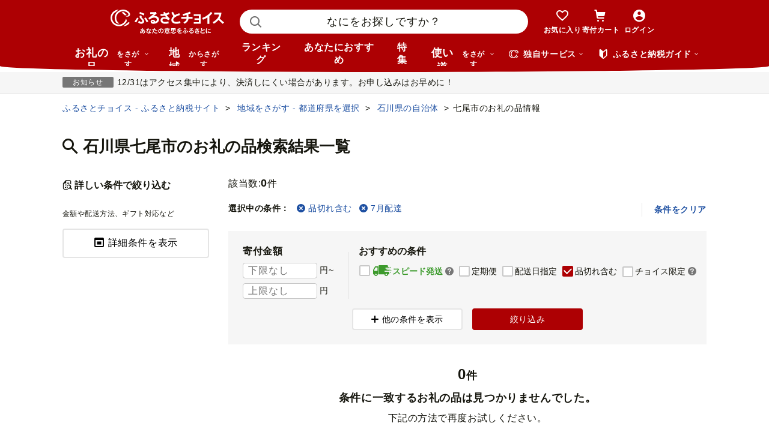

--- FILE ---
content_type: text/html; charset=UTF-8
request_url: https://www.furusato-tax.jp/ajax/city/product/17202?delivery_months%5B%5D=7&incsoldout=1
body_size: 6085
content:
<div class="layout-column-2">

  <div class="layout-column-2__main">

    <div class="search-num">
      <dl class="search-num__inner" data-response-numfound="0">
        <dt>該当数:</dt><dd><span class="num-result">0</span>件</dd>
      </dl>
    </div>

    <!-- 選択中の条件 -->
    

      <div class="top-selecting-condition ">

        <ul class="list-tag">
          <li class="top-selecting-condition__title"><span>選択中の条件：</span></li>
          <!-- カテゴリはSPでのみ表示 -->
          
          
          
          
          
          
          <li class="list-tag__item"><a class="list-tag__link" href="/city/product/17202?delivery_months%5B%5D=7"><i class="icn-close"></i>品切れ含む</a></li>
          <li class="list-tag__item"><a class="list-tag__link" href="/city/product/17202?incsoldout=1"><i class="icn-close"></i>7月配達</a></li>
          
        </ul>
        <div class="top-selecting-condition__clear pc"><button type="button" class="js-clear-execute-search">条件をクリア</button></div>
      </div>
    

    <div class="search-head">
      <!-- 絞り込み条件 -->
      <form class="js-form-top-condition js-execute-search-form">
        
  
    <div class="top-button-wrapper js-top-buttons-sp sp">
      
      
    </div>
    
  
  <!-- 自治体または使い道 -->
  

  <div class="top-condition__wrapper pc">
    <div class="top-condition">

      <!-- お礼の品タブ -->
      
        <fieldset class="top-condition__block money-condition">
          <legend>寄付金額</legend>
          <div class="condition-block__row">
            <input class="frm-input condition-input js-sync-search-condition" type="tel" placeholder="下限なし" name="money_from" value="" aria-label="寄付金額 下限"/><span class="after-unit">円~</span>
          </div>
          <div class="condition-block__row">
            <input class="frm-input condition-input js-sync-search-condition" type="tel" placeholder="上限なし" name="money_to" value="" aria-label="寄付金額 上限"/><span class="after-unit">円</span>
          </div>
        </fieldset>
        
        <fieldset class="top-condition__block pr-00 ls-0">
          <legend>おすすめの条件</legend>
          <div class="top-condition__list">
            <label class="condition-check-label frm-checkbox js-sync-search-condition">
              <input value="4" name="shipping_type" class="frm-checkbox__input js-recommend-check" type="checkbox"/>
              <span class="frm-checkbox__text speed-shipping-label"><i class="mf-speed-shipping"></i>スピード発送
                
	<div class="choice-balloon">
		<div data-nosnippet="true">
			<a href="#speed-shipping-balloon" aria-label="説明を表示" class="choice-balloon__link"><i class="icn-help"></i></a>
			<div id="speed-shipping-balloon" class="choice-balloon__wrap">
				<p class="choice-balloon__text">
					決済の翌営業日~7日程度で発送されます。
				</p>
				<button type="button" aria-label="閉じる" class="choice-balloon__close"></button>
				<div class="choice-balloon__arrow"></div>
			</div>
		</div>
	</div>

              </span>
            </label>
            <label class="condition-check-label frm-checkbox js-sync-search-condition">
              <input value="regular_delivery" name="product_service_id[]" class="frm-checkbox__input js-recommend-check" type="checkbox"/><span class="frm-checkbox__text">定期便</span>
            </label>
            <label class="condition-check-label frm-checkbox js-sync-search-condition">
              <input value="delivery_date_type_day" name="product_service_id[]" class="frm-checkbox__input js-recommend-check" type="checkbox"/><span class="frm-checkbox__text">配送日指定</span>
            </label>
            <label class="condition-check-label frm-checkbox js-sync-search-condition">
              <input value="1" name="incsoldout" class="frm-checkbox__input js-recommend-check" type="checkbox" checked="checked"/><span class="frm-checkbox__text">品切れ含む</span>
            </label>
            <label class="condition-check-label frm-checkbox js-sync-search-condition">
              <input value="exclusive" name="product_service_id[]" class="frm-checkbox__input js-recommend-check" type="checkbox"/>
              <span class="frm-checkbox__text">チョイス限定
                
	<div class="choice-balloon">
		<div data-nosnippet="true">
			<a href="#blln-exclusive" aria-label="説明を表示" class="choice-balloon__link"><i class="icn-help"></i></a>
			<div id="blln-exclusive" class="choice-balloon__wrap">
				<p class="choice-balloon__text">
					ふるさとチョイスだけで手に入るお礼の品です。※一部提携サイトでも掲載されています。
				</p>
				<button type="button" aria-label="閉じる" class="choice-balloon__close"></button>
				<div class="choice-balloon__arrow"></div>
			</div>
		</div>
	</div>

              </span>
            </label>
            
          </div>
        </fieldset>
      

      <!-- 自治体、使い道タブ -->
      

    </div>

    <div class="top-condition__button-wrap">
      <button class="btn-passive--icon js-pc-condition-open" type="button" title="モーダルウィンドウを開きます"><i class="btn-passive__icon mf-plus"></i><span class="btn-passive__text">他の条件を表示</span></button>
      <button class="btn-positive"><span class="btn-positive__text">絞り込み</span></button>
    </div>
  </div>

      </form>
    </div>

    <div class="page-search__content">

      <!-- お礼の品検索結果一覧 -->
      

      <div class="result-nv is-city-product">
        <!-- TODO ポイント統合Prj_Ph.2以降LPのリンク再有効化を予定しています -->
<!--        <div class="about-point-modal__open-button" data-about-point="">-->
<!--          <span class="icn-point choice-icon-color"></span>-->
<!--          <span class="icn-point choicepay-icon-color"></span>-->
<!--          <span class="about-point-modal__open-button-link">ポイントについて</span>-->
<!--        </div>-->
        
      </div>

      
      
        <div class="result-search">
          <p class="bold align-center fs18 mT24"><span class="fs24">0</span>件</p>
          <p class="bold align-center fs18 mT8">条件に一致するお礼の品は<br class="sp"/>見つかりませんでした。</p>
          <p class="align-center mT8">下記の方法で再度お試しください。</p>

          <div class="d-tab-flex mt-40">
            <div class="w-100 mr-tab-32">
              <h3>条件を見直す</h3>
              <button class="btn-passive--icon js-pc-condition-open mt-16 mb-40 w-100 pc" type="button" title="モーダルウィンドウを開きます"><i class="btn-passive__icon mf mf-modal01"></i><span class="btn-passive__text">詳細条件を表示</span></button>
              <button class="btn-positive--icon js-open-condition-sp mt-16 mb-40 w-100 sp" type="button" title="モーダルウィンドウを開きます"><i class="btn-positive__icon icn-detail"></i><span class="btn-positive__text">絞り込み条件</span></button>
            </div>
            <div class="w-100">
              <h3>石川県 七尾市のトップページに戻る</h3>
              <a class="btn-passive mt-16 w-100" href="/city/product/17202">自治体トップページに戻る</a>
            </div>
          </div>
        </div>
      

    </div><!--page-search__content-->

    <input type="hidden" id="token_favorite_add" value="WZ1IBbUF5DkoFjmHQYmL3g 1jknVj2LM1FjUmaJeZnEm9ajEDrIVkbRlr0DscvStZX94HxU3EC2fx_DRDd-U_3KlWS_8t0FumLKErGGhqQBdEf8ZQBI8Gt9gqLiezEewZCd07GagI5HG_XdUSFBzBmPsbYQzC6V-IqhZCHENvNmmfYPuD952f25H9N4r6eiYPY"/>
    <input type="hidden" id="token_favorite_remove" value="aAFaIt41IPurrAWr6A2E9Q B7tn0YCXVjPl_YhB715CS13sJW4hTLaUCnCZDLxCVrfoKuKPn97ZJjj9L3dWPircaYEMuD0dEFYzGVTOXn9a0vvcvXAqWuruaiJGdY6l-r3aaEObyyOUiUAGirfQSXFF1aJ6OPBYPvAKH7nkuWXW1sFPGR4i2NZBvq-zVs6CYM8"/>
    <input type="hidden" id="prev_and_next_tag" value=""/>


    <div id="search-loading" class="search-loading is-search">
      <div class="search-loading__wrap">
        <!-- ローダー -->
        <div class="spinner"><div class="spinner-blade"></div><div class="spinner-blade"></div><div class="spinner-blade"></div><div class="spinner-blade"></div><div class="spinner-blade"></div><div class="spinner-blade"></div><div class="spinner-blade"></div><div class="spinner-blade"></div><div class="spinner-blade"></div><div class="spinner-blade"></div><div class="spinner-blade"></div><div class="spinner-blade"></div></div>
      </div>
    </div>
  </div><!-- /layout-column-2__main -->

  <!-- 左カラム -->
  <div class="layout-column-2__left">
    <form id="form-search" class="form-search">
      

  <!-- 絞り込み条件パネル -->
  <div class="condition-panel is-hide">

    <div class="condition-panel-top sp">
      <div class="condition-panel-top__title">
        <h2>絞り込み条件を変更</h2>
      </div>
      <div class="condition-panel-top__title">
        <h2>カテゴリーを絞り込み</h2>
      </div>
    </div>
    <div class="condition-panel-middle">
      <!-- カテゴリ以外特徴パネル -->
      <div class="condition-panel-middle__left">
        <!-- SPのみ キーワードがあれば表示する -->
        

        <!-- カテゴリ以下の特徴 -->
        

  <div class="search-condition">
    
    <div class="search-condition__block">
      <h3 class="condition-block__title">寄付金額</h3>
      <div class="condition-block__money-wrapper">
        <div class="condition-block__row">
          <input class="frm-input condition-input js-search-condition" name="money_from" type="tel" placeholder="下限なし" value="" aria-label="寄付金額 下限"/><span class="after-unit">円~</span>
          <input class="frm-input condition-input js-search-condition" name="money_to" type="tel" placeholder="上限なし" value="" aria-label="寄付金額 上限"/><span class="after-unit">円</span>
        </div>
      </div>
    </div>

    

    <div class="search-condition__block">
      <h3 class="condition-block__title">こだわり</h3>
      <div class="condition-block__list-wrapper">
        <ul class="condition-block__list">
          <li class="condition-block__item">
            <label class="frm-checkbox">
              <input class="frm-checkbox__input search-chk" type="checkbox" name="product_service_id[]" value="regular_delivery"/>
              <span class="frm-checkbox__text">定期便</span>
            </label>
          </li>
          <li class="condition-block__item">
            <label class="frm-checkbox">
              <input class="frm-checkbox__input search-chk" type="checkbox" name="product_service_id[]" value="exclusive"/>
              <span class="frm-checkbox__text">チョイス限定
                
	<div class="choice-balloon">
		<div data-nosnippet="true">
			<a href="#blln-exclusive_condition" aria-label="説明を表示" class="choice-balloon__link"><i class="icn-help"></i></a>
			<div id="blln-exclusive_condition" class="choice-balloon__wrap">
				<p class="choice-balloon__text">
					ふるさとチョイスだけで手に入るお礼の品です。※一部提携サイトでも掲載されています。
				</p>
				<button type="button" aria-label="閉じる" class="choice-balloon__close"></button>
				<div class="choice-balloon__arrow"></div>
			</div>
		</div>
	</div>

              </span>
            </label>
          </li>
          
          
          <li class="condition-block__item">
            <label class="frm-checkbox">
              <input class="frm-checkbox__input search-chk" type="checkbox" name="incsoldout" value="1" checked="checked"/><span class="frm-checkbox__text">品切れ含む</span>
            </label>
          </li>
          <li class="condition-block__item">
            <label class="frm-checkbox">
              <input class="frm-checkbox__input search-chk" type="checkbox" name="new" value="1"/><span class="frm-checkbox__text">新着のお礼の品</span>
            </label>
          </li>
          
        </ul>
      </div>
    </div>

    <!-- 決済方法は自治体検索では非表示 -->
    

    <div class="search-condition__block">
      <h3 class="condition-block__title">配送</h3>
      <div class="condition-block__section">
        <div class="condition-block__list-wrapper">

          <div class="block-section--sp is-open">
            <div class="block-section__title condition-block__list-title">決済完了から発送までの日数</div>
            <ul class="condition-block__list">
              <li class="condition-block__item">
                <label class="frm-radio">
                  <input class="frm-radio__input product_service_id search-chk" name="shipping_type" type="radio" value="" checked="checked"/>
                  <span class="frm-radio__text">指定しない</span>
                </label>
              </li>
              <li class="condition-block__item sp">&nbsp;</li>
              <li class="condition-block__item speed-shipping">
                <label class="frm-radio">
                  <input class="frm-radio__input product_service_id search-chk" name="shipping_type" type="radio" value="4"/>
                  <span class="frm-radio__text"><span class="speed-shipping-label"><i class="mf-speed-shipping"></i>スピード発送</span><br class="sp"/>（翌営業日～7日程度）</span>
                </label>
              </li>
              <li class="condition-block__item">
                <label class="frm-radio">
                  <input class="frm-radio__input product_service_id search-chk" name="shipping_type" type="radio" value="2"/>
                  <span class="frm-radio__text">2週間程度</span>
                </label>
              </li>
              <li class="condition-block__item">
                <label class="frm-radio">
                  <input class="frm-radio__input product_service_id search-chk" name="shipping_type" type="radio" value="3"/>
                  <span class="frm-radio__text">1ヶ月程度</span>
                </label>
              </li>
            </ul>
          </div>
          <div class="block-section--sp is-open">
            <div class="block-section__title condition-block__list-title">配送指定可能月</div>
            <ul class="condition-block__list">
              <li class="condition-block__item"><label class="frm-checkbox"><input class="frm-checkbox__input search-chk" type="checkbox" name="delivery_months[]" value="1"/><span class="frm-checkbox__text">1月配達</span></label></li><li class="condition-block__item"><label class="frm-checkbox"><input class="frm-checkbox__input search-chk" type="checkbox" name="delivery_months[]" value="2"/><span class="frm-checkbox__text">2月配達</span></label></li><li class="condition-block__item"><label class="frm-checkbox"><input class="frm-checkbox__input search-chk" type="checkbox" name="delivery_months[]" value="3"/><span class="frm-checkbox__text">3月配達</span></label></li><li class="condition-block__item"><label class="frm-checkbox"><input class="frm-checkbox__input search-chk" type="checkbox" name="delivery_months[]" value="4"/><span class="frm-checkbox__text">4月配達</span></label></li><li class="condition-block__item"><label class="frm-checkbox"><input class="frm-checkbox__input search-chk" type="checkbox" name="delivery_months[]" value="5"/><span class="frm-checkbox__text">5月配達</span></label></li><li class="condition-block__item"><label class="frm-checkbox"><input class="frm-checkbox__input search-chk" type="checkbox" name="delivery_months[]" value="6"/><span class="frm-checkbox__text">6月配達</span></label></li><li class="condition-block__item"><label class="frm-checkbox"><input class="frm-checkbox__input search-chk" type="checkbox" name="delivery_months[]" value="7" checked="checked"/><span class="frm-checkbox__text">7月配達</span></label></li><li class="condition-block__item"><label class="frm-checkbox"><input class="frm-checkbox__input search-chk" type="checkbox" name="delivery_months[]" value="8"/><span class="frm-checkbox__text">8月配達</span></label></li><li class="condition-block__item"><label class="frm-checkbox"><input class="frm-checkbox__input search-chk" type="checkbox" name="delivery_months[]" value="9"/><span class="frm-checkbox__text">9月配達</span></label></li><li class="condition-block__item"><label class="frm-checkbox"><input class="frm-checkbox__input search-chk" type="checkbox" name="delivery_months[]" value="10"/><span class="frm-checkbox__text">10月配達</span></label></li><li class="condition-block__item"><label class="frm-checkbox"><input class="frm-checkbox__input search-chk" type="checkbox" name="delivery_months[]" value="11"/><span class="frm-checkbox__text">11月配達</span></label></li><li class="condition-block__item"><label class="frm-checkbox"><input class="frm-checkbox__input search-chk" type="checkbox" name="delivery_months[]" value="12"/><span class="frm-checkbox__text">12月配達</span></label></li>
            </ul>
          </div>
          <div class="block-section--sp ">
            <div class="block-section__title condition-block__list-title">その他の条件</div>
            <ul class="condition-block__list">
              <li class="condition-block__item">
                <label class="frm-checkbox">
                  <input class="frm-checkbox__input search-chk" type="checkbox" name="product_service_id[]" value="shipping_ordinary"/>
                  <span class="frm-checkbox__text">常温便</span>
                </label>
              </li>
              <li class="condition-block__item">
                <label class="frm-checkbox">
                  <input class="frm-checkbox__input search-chk" type="checkbox" name="product_service_id[]" value="shipping_refrigerated"/>
                  <span class="frm-checkbox__text">冷蔵便</span>
                </label>
              </li>
              <li class="condition-block__item">
                <label class="frm-checkbox">
                  <input class="frm-checkbox__input search-chk" type="checkbox" name="product_service_id[]" value="shipping_frozen"/>
                  <span class="frm-checkbox__text">冷凍便</span>
                </label>
              </li>
              <li class="condition-block__item"></li>
            </ul>
            <ul class="condition-block__list condition-block__list--1col">
              <li class="condition-block__item">
                <label class="frm-checkbox">
                  <input class="frm-checkbox__input search-chk" type="checkbox" name="product_service_id[]" value="is_delivery_status_confirmable"/>
                  <span class="frm-checkbox__text">配送状況を確認できる品</span>
                </label>
              </li>
              <li class="condition-block__item"><label class="frm-checkbox"><input class="frm-checkbox__input search-chk" type="checkbox" name="product_service_id[]" value="delivery_date_type_day"/><span class="frm-checkbox__text">配送日指定</span></label></li>
            </ul>
          </div>

        </div>
      </div>
    </div>

    <div class="search-condition__block">
      <h3 class="condition-block__title">ギフトに便利な品から選ぶ</h3>
      <div class="condition-block__section">
        <div class="condition-block__list-wrapper">

          <div class="block-section--sp ">
            <div class="block-section__title condition-block__list-title">配送先指定</div>
            <ul class="condition-block__list condition-block__list--1col">
              <li class="condition-block__item"><label class="frm-radio"><input class="frm-radio__input product_service_id search-chk" name="product_service_id[]" type="radio" value="" checked="checked"/><span class="frm-radio__text">指定しない</span></label></li>
              <li class="condition-block__item"><label class="frm-radio"><input class="frm-radio__input product_service_id search-chk" name="product_service_id[]" type="radio" value="separate_delivery_tax_form"/><span class="frm-radio__text">配送先を指定可</span></label></li>
              <li class="condition-block__item"><label class="frm-radio"><input class="frm-radio__input product_service_id search-chk" name="product_service_id[]" type="radio" value="separate_delivery_product"/><span class="frm-radio__text">お礼の品ごとに配送先を指定可</span></label></li>
            </ul>
          </div>

          <div class="block-section--sp ">
            <div class="block-section__title condition-block__list-title">贈答</div>
            <ul class="condition-block__list">
              <li class="condition-block__item"><label class="frm-checkbox"><input class="frm-checkbox__input search-chk" type="checkbox" name="product_service_id[]" value="noshi"/><span class="frm-checkbox__text">のし対応</span></label></li>
              <li class="condition-block__item"><label class="frm-checkbox"><input class="frm-checkbox__input search-chk" type="checkbox" name="product_service_id[]" value="packing"/><span class="frm-checkbox__text">包装対応</span></label></li>
            </ul>
          </div>

        </div>
      </div>
    </div>

    <div class="search-condition__block">
      <h3 class="condition-block__title">より地域の力になる品を選ぶ</h3>
      <div class="condition-block__section">
        <div class="condition-block__list-wrapper">

          <div class="block-section--sp ">
            <div class="block-section__tooltip-wrap">
              <div class="block-section__title--wakeari">地域の生産者応援の品（訳ありの品）</div>
              <button type="button" class="block-section__title condition-block__list-title condition-block__list-title--wakeari"></button>
            </div>
            <ul class="condition-block__list condition-block__list--1col">
              <li class="condition-block__item"><label class="frm-checkbox"><input class="frm-checkbox__input imperfect_types search-chk" name="product_service_id[]" value="imperfect_types_disaster" type="checkbox"/><span class="frm-checkbox__text">災害による規格外品</span></label></li>
              <li class="condition-block__item"><label class="frm-checkbox"><input class="frm-checkbox__input imperfect_types search-chk" name="product_service_id[]" value="imperfect_types_weather" type="checkbox"/><span class="frm-checkbox__text">天候による規格外品</span></label></li>
              <li class="condition-block__item"><label class="frm-checkbox"><input class="frm-checkbox__input imperfect_types search-chk" name="product_service_id[]" value="imperfect_types_process" type="checkbox"/><span class="frm-checkbox__text">育成・製造過程での規格外品</span></label></li>
            </ul>
          </div>
          <div class="block-section--sp ">
            <div class="block-section__tooltip-wrap">
              <div class="block-section__title--kifuto">思いやり型返礼品</div>
              
	<div class="choice-balloon choice-balloon--kifuto">
		<div data-nosnippet="true">
			<a href="#blln-kift" aria-label="説明を表示" class="choice-balloon__link"><i class="icn-help"></i></a>
			<div id="blln-kift" class="choice-balloon__wrap">
				<div class="choice-balloon__top">
					<div class="choice-balloon__img">
						<img src="/img/kifuto/kifuto-logo.png" alt="きふと" decoding="async"/>
					</div>
					<p class="choice-balloon__text">「思いやり型返礼品」とは、寄付をすることで「自分のためでなく誰かのためになる」、「社会貢献に繋がる」お礼の品のことです。</p>
					<p class="text-right fs12 mT8 sp"><a class="i-arrow" href="/lp/kift/">詳しく知る</a></p>
				</div>
				<div class="choice-balloon__bottom pc">
					<ul>
						<li><span class="bold">支援型</span>障がい者支援施設で作られたものを受け取る など</li>
						<li><span class="bold">寄贈型(あしなが型)</span>児童養護施設等へお礼の品をプレゼント など</li>
						<li><span class="bold">協賛型</span>お礼の品代を、障がい者支援施設などの協賛金に</li>
						<li><span class="bold">参加型</span>お年寄りのための雪かきなどの体験イベント など</li>
					</ul>
					<p class="text-right mT16"><a class="i-arrow" href="/lp/kift/">詳しく知る</a></p>
				</div>
				<button type="button" aria-label="閉じる" class="choice-balloon__close"></button>
				<div class="choice-balloon__arrow"></div>
			</div>
		</div>
	</div>

              <button type="button" class="block-section__title condition-block__list-title condition-block__list-title--kifuto"></button>
            </div>
            <ul class="condition-block__list">
              <li class="condition-block__item"><label class="frm-checkbox"><input class="frm-checkbox__input consideration_type" name="product_service_id[]" value="consideration_type_support" type="checkbox"/><span class="frm-checkbox__text">支援型</span></label></li>
              <li class="condition-block__item"><label class="frm-checkbox"><input class="frm-checkbox__input consideration_type" name="product_service_id[]" value="consideration_type_donation" type="checkbox"/><span class="frm-checkbox__text">寄贈型(あしなが型)</span></label></li>
              <li class="condition-block__item"><label class="frm-checkbox"><input class="frm-checkbox__input consideration_type" name="product_service_id[]" value="consideration_type_sponsorship" type="checkbox"/><span class="frm-checkbox__text">協賛型</span></label></li>
              <li class="condition-block__item"><label class="frm-checkbox"><input class="frm-checkbox__input consideration_type" name="product_service_id[]" value="consideration_type_join" type="checkbox"/><span class="frm-checkbox__text">参加型</span></label></li>
            </ul>
          </div>
        </div>
      </div>
    </div>

    

    <!-- 自治体の状況 使い道・自治体タブではアコーディオン開いておく -->
    
  </div>

      </div>
      <!-- カテゴリパネル -->
      <div class="condition-panel-middle__right">
        <!-- お礼の品タブ：品カテゴリ -->
        
        

        <!-- 使い道タブ：使い道カテゴリ -->
        
      </div>

    </div>
    <div class="condition-panel-bottom">
      <div class="default-buttons js-sticky-buttons-inner">
        <button type="button" class="btn-negative size-sm js-clear-conditions"><span class="btn-negative__text">クリア</span></button>
        <button type="button" class="btn-positive--icon size-sm js-execute-search"><i class="btn-positive__icon icn-search"></i><span class="btn-positive__text">絞り込み</span></button>
      </div>
      
    </div>
  </div>
  <!-- SP: 絞り込み条件閉じるボタン -->
  <button type="button" class="condition-panel__close js-close-condition-sp"><span>閉じる</span></button>

  <!--PC: 全ての条件を表示ボタン -->
  
    <div class="pc ">
      <h2 class="ttl-h2--icon"><i class="ttl-h2__icon icn-detail"></i><span class="ttl-h2__text">詳しい条件で絞り込む</span></h2>
      <p class="fs12">金額や配送方法、ギフト対応など</p>
      <button class="btn-passive--icon js-pc-condition-open mT16 mB16" type="button" title="モーダルウィンドウを開きます"><i class="btn-passive__icon mf mf-modal01"></i><span class="btn-passive__text">詳細条件を表示</span></button>
    </div>
  

  


    </form>
  </div>
  
  
	<div class="modal-component--new" data-modal-id="about-point" id="about-point" aria-modal="true" role="dialog">
		<button type="button" class="modal-component--new__overlay"><span>閉じる</span></button>
		<div class="modal-component--new__container">
			<button type="button" class="modal-component--new__x"><span>閉じる</span></button>
			<div class="modal-component--new__body -size-s">
				<p class="modal-component--new__scroll-icon"><span>スクロールできます</span></p>
				
				
      <header class="about-point__header">
        <h3 class="about-point__header-title">ポイントについて</h3>
      </header>
    
				<div class="modal-component--new__main">
					
      <div class="about-point__main">
        <p class="about-point__main-paragraph">
          寄付してポイントを取得しておくことで、好きなタイミングでお礼の品と交換できます。<br/>
          また、<span class="icn-point choicepay-icon-color"></span><span class="bold">チョイスPayポイントは、地域のお店での支払いにも使えます</span>ので、これからポイントを取得したい方は、チョイスPayポイントをお選びください。<br/>
        </p>
      </div>
      <table class="about-point__table">
        <thead>
          <tr>
            <th></th>
            <th>
              <div class="about-point__th">
                <span class="icn-point choicepay-icon-color"></span>
                <span>チョイスPay<br/>ポイント</span>
              </div>
            </th>
            <th>
              <div class="about-point__th">
                <span class="icn-point choice-icon-color"></span>
                <span>チョイス公式<br/>ポイント</span>
              </div>
            </th>
          </tr>
        </thead>
        <tbody>
          <tr>
            <th>お礼の品との<br/>交換</th>
            <td>
              <div class="about-point__cell">
                <span class="circle"></span>
              </div>
            </td>
            <td>
              <div class="about-point__cell">
                <span class="circle"></span>
              </div>
            </td>
          </tr>
          <tr>
            <th>地域のお店での<br/>支払い</th>
            <td>
              <div class="about-point__cell">
                <span class="circle"></span>
              </div>
            </td>
            <td>
              <div class="about-point__cell">
                <span class="x-mark"></span>
              </div>
            </td>
          </tr>
        </tbody>
      </table>
      <div class="about-point__footer">
        <a href="/about/choicepaypoint#area" class="about-point__footer-link">
          <span class="icn-point choicepay-icon-color"></span>
          <span>チョイスPayポイントの対象自治体<span class="about-point__footer-link-sp-none">を見る</span></span>
        </a>
        <a href="/about/point#section-recommend" class="about-point__footer-link">
          <span class="icn-point choice-icon-color"></span>
          <span>チョイス公式ポイントの対象自治体<span class="about-point__footer-link-sp-none">を見る</span></span>
        </a>
      </div>
    
				</div>
				
				
			</div>
		</div>
	</div>


</div><!-- /layout-column-2 -->

--- FILE ---
content_type: text/css
request_url: https://www.furusato-tax.jp/css/util/loader.css?1.0.0
body_size: 612
content:
@charset "UTF-8";
/** ====================
* 各種キーフレーム
===================== */
@-webkit-keyframes spinner-fade {
  0% {
    background-color: #333333;
  }
  100% {
    background-color: transparent;
  }
}
@keyframes spinner-fade {
  0% {
    background-color: #333333;
  }
  100% {
    background-color: transparent;
  }
}
@-webkit-keyframes spinner-fade--white {
  0% {
    background-color: #ffffff;
  }
  100% {
    background-color: transparent;
  }
}
@keyframes spinner-fade--white {
  0% {
    background-color: #ffffff;
  }
  100% {
    background-color: transparent;
  }
}
/** ====================
* ローダー共通スタイル
===================== */
.u-loader {
  position: absolute;
  z-index: 999;
  /** ====================
  * スピナー
  ===================== */
}
.u-loader.is-overlay {
  top: 0;
  left: 0;
  height: 100%;
  width: 100%;
}
.u-loader.is-overlay--white {
  background-color: rgba(255, 255, 255, 0.8);
}
.u-loader.is-fixed {
  position: fixed;
}
.u-loader .is-sticky {
  position: -webkit-sticky;
  position: sticky;
}
.u-loader .spinner {
  font-size: 40px;
  position: relative;
  display: block;
  width: 1em;
  height: 1em;
  margin: 0 auto;
}
.u-loader .spinner-blade {
  position: absolute;
  left: 0.4629em;
  bottom: 0;
  width: 0.05em;
  height: 0.24em;
  border-radius: 0.5em;
  background-color: transparent;
  -webkit-transform-origin: center -0.2222em;
          transform-origin: center -0.2222em;
  -webkit-animation: spinner-fade 1s infinite linear;
          animation: spinner-fade 1s infinite linear;
}
.u-loader .spinner-blade:nth-child(1) {
  -webkit-animation-delay: 0s;
          animation-delay: 0s;
  -webkit-transform: rotate(0deg);
          transform: rotate(0deg);
}
.u-loader .spinner-blade:nth-child(2) {
  -webkit-animation-delay: 0.083s;
          animation-delay: 0.083s;
  -webkit-transform: rotate(30deg);
          transform: rotate(30deg);
}
.u-loader .spinner-blade:nth-child(3) {
  -webkit-animation-delay: 0.166s;
          animation-delay: 0.166s;
  -webkit-transform: rotate(60deg);
          transform: rotate(60deg);
}
.u-loader .spinner-blade:nth-child(4) {
  -webkit-animation-delay: 0.249s;
          animation-delay: 0.249s;
  -webkit-transform: rotate(90deg);
          transform: rotate(90deg);
}
.u-loader .spinner-blade:nth-child(5) {
  -webkit-animation-delay: 0.332s;
          animation-delay: 0.332s;
  -webkit-transform: rotate(120deg);
          transform: rotate(120deg);
}
.u-loader .spinner-blade:nth-child(6) {
  -webkit-animation-delay: 0.415s;
          animation-delay: 0.415s;
  -webkit-transform: rotate(150deg);
          transform: rotate(150deg);
}
.u-loader .spinner-blade:nth-child(7) {
  -webkit-animation-delay: 0.498s;
          animation-delay: 0.498s;
  -webkit-transform: rotate(180deg);
          transform: rotate(180deg);
}
.u-loader .spinner-blade:nth-child(8) {
  -webkit-animation-delay: 0.581s;
          animation-delay: 0.581s;
  -webkit-transform: rotate(210deg);
          transform: rotate(210deg);
}
.u-loader .spinner-blade:nth-child(9) {
  -webkit-animation-delay: 0.664s;
          animation-delay: 0.664s;
  -webkit-transform: rotate(240deg);
          transform: rotate(240deg);
}
.u-loader .spinner-blade:nth-child(10) {
  -webkit-animation-delay: 0.747s;
          animation-delay: 0.747s;
  -webkit-transform: rotate(270deg);
          transform: rotate(270deg);
}
.u-loader .spinner-blade:nth-child(11) {
  -webkit-animation-delay: 0.83s;
          animation-delay: 0.83s;
  -webkit-transform: rotate(300deg);
          transform: rotate(300deg);
}
.u-loader .spinner-blade:nth-child(12) {
  -webkit-animation-delay: 0.913s;
          animation-delay: 0.913s;
  -webkit-transform: rotate(330deg);
          transform: rotate(330deg);
}

--- FILE ---
content_type: image/svg+xml
request_url: https://www.furusato-tax.jp/assets/images/logo/gcf-white.svg
body_size: 2292
content:
<?xml version="1.0" encoding="UTF-8"?><svg id="_レイヤー_2" xmlns="http://www.w3.org/2000/svg" viewBox="0 0 114.53 12.75"><defs><style>.cls-1{fill:#fff;}</style></defs><g id="font"><path class="cls-1" d="m10.92,2.8c-.27-.27-.51-.51-.74-.73-.06-.05-.1-.07-.19-.09-.57-.05-1.26.06-1.37.09s-.1.11-.04.16c.51.45,1.8,1.75,1.93,1.88.38.36,1.14.35,1.72.12.08-.03.09-.11.03-.16-.29-.23-.89-.83-1.34-1.28Z"/><path class="cls-1" d="m14.6,2.67c-.23-.46-.63-.98-1.36-1.49-1.09-.77-2.36-1.17-3.61-1.17-1.09,0-2.34.31-3.41.93-1.43.81-2.75,2.59-3.01,4.52-.32,2.36.69,3.97,1.04,4.47.15.21.29.35.37.42.04.04.17.1.21.11.57.22,1.15.32,1.72.31.12,0,.12-.13.02-.19-1.32-.93-2.19-2.47-2.2-4.2,0-1.24.56-2.99,2.09-4.12.98-.72,2.42-1.2,3.85-.98.96.14,1.83.55,2.47,1.07.56.45.86.93.84,1.29,0,1.09-1.45,1.44-1.68,1.46s-.15.16,0,.21c1.07.39,2.19.05,2.68-.8.14-.24.42-.98-.01-1.83Z"/><path class="cls-1" d="m12.38,8.81c.04-.08.03-.15,0-.22-.11-.33-.49-1.47-.49-1.48-.03-.09-.13-.13-.18.01-.26.84-.8,2.1-1.72,2.97-.89.85-1.87,1.22-2.81,1.38-1.7.27-3.03-.43-3.39-.65-2.21-1.38-2.54-3.29-2.58-4.45-.06-1.97,1.13-3.67,2.76-4.54.1-.05.19-.14.22-.18.51-.59,1.11-1.07,1.81-1.46.08-.04.07-.18-.06-.17C2.65.25,0,2.96,0,6.33s2.65,6.41,6.42,6.41c2.15,0,4.59-1.07,5.96-3.94Z"/><path class="cls-1" d="m14.39,9.94s-.96-.22-.99-.22-.09-.02-.12.06c-.25.57-.98.97-1.27,1.13-.07.04-.12.09-.14.11-.49.58-1.17,1.17-2.03,1.63-.06.03-.05.09.05.09,1.33-.07,2.58-.54,3.64-1.37.47-.38.78-.81.94-1.29.04-.11-.07-.13-.07-.13Z"/><path class="cls-1" d="m30.5,9.28c0-.61.43-1.51,1.75-1.47.86.03,1.55.67,1.85,1.46.22-.11.92-.39,1.17-1.16.22-.67-.21-1.92-2.13-1.94-.61,0-1.22.17-1.88.47-.54.25-1.62,1.09-1.62,1.09l-.88-1.15s3.74-2.92,4.25-3.37c-.93.07-2.53.25-2.84.27.01-.35-.02-1.2-.07-1.45,2.12,0,4.54-.18,4.54-.18,0,0,.24.89.38,1.29-.41.37-1.96,1.56-2.34,1.92,1.47-.46,2.98.06,3.69,1.03.93,1.26.66,3.19-1.31,4.23-1.21.65-4.57,1.25-4.57-1.04Zm1.7-.43c-.53-.07-.68.32-.48.63s.81.26,1.2.18c-.1-.43-.39-.76-.72-.81Z"/><path class="cls-1" d="m38.1,7.66c.75-2.78,4.38-1.61,4.38-1.61,0,0-.77-.88-1.09-1.39-.84.16-2.19.21-3.34.14.02,0,.02-1.45,0-1.45,0,0,1.62.16,2.57,0-.14-.29-.47-.89-.53-1.1.27-.07.9-.3,1.37-.48.15.38.44.98.61,1.27.65-.21,1.53-.59,2.16-1,0,0,.4.81.7,1.28-.78.46-1.62.79-2.13.95.17.26,1.15,1.74,2.35,2.59,0,0-.5.79-.77,1.29-.22-.08-2.17-1.11-3.35-1.11-1.34,0-1.52.87-1.51,1.19.02.34.27.79.8,1.04,1.12.52,3.41-.1,3.74-.19.03.26.17,1.17.21,1.46-5.78,1.49-6.44-1.81-6.15-2.87Z"/><path class="cls-1" d="m56.41,10.91c-.21-.27-.71-.85-.93-1.1.71-.42,2.14-1.19,2.43-2.72h-4v-1.42c.45,0,4.01,0,4.01,0,0-.19-.05-1.22-.11-1.57-.8.24-1.66.52-2.54.7-.11-.44-.29-.99-.47-1.37.85-.14,1.78-.39,2.65-.66,1.24-.38,2.56-.95,2.88-1.13.21.36.57.87.83,1.17-.36.25-1.48.67-1.96.83.11.75.13,2.03.13,2.03h3.12v1.42h-3.13c-.2,1.69-.96,2.62-2.93,3.82Z"/><path class="cls-1" d="m85.34,10.91c-.33-.3-2.69-2.48-3.15-2.97-.56.76-2.18,2.17-3.63,2.95-.25-.45-.82-1.23-.82-1.23,3.24-1.76,4.79-4.15,4.89-5.85h-3.77s0-1.45,0-1.45h5.53c0,1.47-.57,3.34-1.33,4.48.67.66,2.5,2.35,3.34,3.02-.22.19-.88.9-1.05,1.06Z"/><path class="cls-1" d="m47.78,5.06c-.47-.79-1.24-2.03-1.5-2.6,0,0,.76-.45,1.25-.79.33.68,1.13,2.15,1.45,2.55,1.52-.88,3.28-1.38,3.43-1.44.06.29.27.99.42,1.4-6.35,1.91-5.83,4.9-3.36,5.24.9.12,2.35-.15,3.54-.53.06.54.14.99.24,1.46-.4.12-3.24,1.09-5.28.16-1.89-.86-2.45-3.25-.18-5.45Z"/><path class="cls-1" d="m63.35,10.91v-1.23h3.92s-.04-1.77-.04-1.77h-3.31v-1.27s3.31,0,3.31,0v-1.78h-3.88c-.01-.05,0-1.22,0-1.22h5.29,0s-.02-.04-.03,0l.03,7.25h-5.29Z"/><path class="cls-1" d="m75.23,10.91c-.02-.94-.06-4.84,0-5.83,0,0,.53-.46,1.07-1.02.52-.52.98-1.12,1.18-1.41-.28-.2-1.13-.87-1.13-.87-1.04,1.51-3.31,3.11-4.19,3.58-.74.4-1.54.77-2.41,1.09,0,0,.48.99.64,1.3.7-.26,1.49-.61,2.16-.96s1.19-.7,1.19-.7c.05.73.05,3.75,0,4.83h1.49Z"/><path class="cls-1" d="m23.42,10.91c-1.06,0-1.83-.4-2.54-1.22.28-.31.68-.77.93-1.13.23.3.71.85,1.33.92s1.16-.3.94-1.01c-.24-.79-1.24-1.39-1.75-2.15-.31-.47-.38-1.33.16-1.89.25.14.89.46,1.3.65-.4.48-.34.72-.09,1,.49.5,1.66,1.56,1.85,2.59.26,1.41-1.1,2.25-2.15,2.25Z"/><path class="cls-1" d="m27.44,9.88c-.29-.92-1.17-2.5-1.83-3.21.22-.13.87-.53,1.03-.65.63.61,1.69,2.18,2.06,3.13-.18.11-.83.46-1.27.73Z"/><path class="cls-1" d="m18.24,9.33c.53-.9,1.73-2.72,2.12-3.2.21.17.79.53,1.01.66-.48.63-1.4,2.31-1.77,3.07-.07-.03-1.07-.42-1.36-.53Z"/><path class="cls-1" d="m25.42,4.49c-.73-.23-3.07-1.3-3.48-1.53,0,0,.36-.97.44-1.17.48.24,2.72,1.12,3.38,1.32-.09.25-.27.97-.34,1.38Z"/><path class="cls-1" d="m101.06,11.02c-1.15,0-2.2-.4-3.11-1.2-1.01-.88-1.52-2.05-1.52-3.47,0-1.26.47-2.35,1.38-3.24.91-.9,2.03-1.35,3.31-1.35,1.01,0,1.92.3,2.71.88-.35.35-.64.75-.88,1.18-.52-.39-1.14-.59-1.84-.59-.87,0-1.61.31-2.21.91-.6.6-.9,1.35-.9,2.23,0,.92.31,1.7.93,2.29.62.59,1.34.9,2.15.9.71,0,1.34-.2,1.87-.6.24.44.54.84.89,1.19h0c-.81.58-1.74.88-2.77.88Z"/><path class="cls-1" d="m92.05,7.28h1.79v1.58s-.31.24-.71.43c-.23.1-.47.18-.72.22-.03,0-.06,0-.08,0-.15.02-.3.03-.45.03-.81,0-1.53-.3-2.15-.9-.62-.6-.93-1.37-.93-2.29s.3-1.63.9-2.23c.6-.61,1.35-.91,2.22-.91.7,0,1.32.2,1.84.59.24-.43.54-.83.88-1.18-.79-.58-1.7-.88-2.71-.88-1.28,0-2.4.46-3.31,1.36-.92.9-1.38,1.99-1.38,3.25,0,1.43.51,2.6,1.52,3.48.91.79,1.96,1.2,3.11,1.2.26,0,.51-.02.76-.06.23-.03.46-.08.69-.16.02,0,.03-.01.05-.02.18-.06.36-.13.53-.22.1-.05.2-.1.29-.15.15-.08.3-.17.43-.26,0,0,.02,0,.02-.02,0,0,0,0,0,0,.2-.14.39-.28.55-.41v-3.71h-3.37c.1.43.18.86.24,1.27Z"/><path class="cls-1" d="m105.29,11.02V1.74h6.64c-.11.49-.21.99-.28,1.47h-4.81v2.35h4.59c0,.28-.02.56-.02.84,0,.21,0,.42,0,.63h-4.58v3.98h-1.55Z"/><path class="cls-1" d="m113.5,3.27c-.57,0-1.03-.46-1.03-1.03s.46-1.03,1.03-1.03,1.03.46,1.03,1.03-.46,1.03-1.03,1.03Zm0-1.93c-.5,0-.9.4-.9.9s.4.9.9.9.9-.4.9-.9-.4-.9-.9-.9Z"/><path class="cls-1" d="m113.78,2.85l-.25-.51h-.25v.51h-.21v-1.27h.43c.29,0,.47.13.47.38,0,.17-.08.29-.23.34l.27.55h-.24Zm-.29-.7c.18,0,.27-.05.27-.19s-.09-.19-.27-.19h-.2v.38h.2Z"/></g></svg>

--- FILE ---
content_type: application/javascript
request_url: https://www.furusato-tax.jp/assets/js/choice/head.js
body_size: 28696
content:
!function(t){var e={};function r(n){if(e[n])return e[n].exports;var o=e[n]={i:n,l:!1,exports:{}};return t[n].call(o.exports,o,o.exports,r),o.l=!0,o.exports}r.m=t,r.c=e,r.d=function(t,e,n){r.o(t,e)||Object.defineProperty(t,e,{enumerable:!0,get:n})},r.r=function(t){"undefined"!=typeof Symbol&&Symbol.toStringTag&&Object.defineProperty(t,Symbol.toStringTag,{value:"Module"}),Object.defineProperty(t,"__esModule",{value:!0})},r.t=function(t,e){if(1&e&&(t=r(t)),8&e)return t;if(4&e&&"object"==typeof t&&t&&t.__esModule)return t;var n=Object.create(null);if(r.r(n),Object.defineProperty(n,"default",{enumerable:!0,value:t}),2&e&&"string"!=typeof t)for(var o in t)r.d(n,o,function(e){return t[e]}.bind(null,o));return n},r.n=function(t){var e=t&&t.__esModule?function(){return t.default}:function(){return t};return r.d(e,"a",e),e},r.o=function(t,e){return Object.prototype.hasOwnProperty.call(t,e)},r.p="",r(r.s=421)}([function(t,e,r){"use strict";t.exports=function(t){try{return!!t()}catch(t){return!0}}},function(t,e,r){"use strict";var n=r(49),o=Function.prototype,i=o.call,u=n&&o.bind.bind(i,i);t.exports=n?u:function(t){return function(){return i.apply(t,arguments)}}},function(t,e,r){"use strict";var n=r(3),o=r(35).f,i=r(39),u=r(13),a=r(82),s=r(115),c=r(89);t.exports=function(t,e){var r,f,l,p,h,v=t.target,d=t.global,y=t.stat;if(r=d?n:y?n[v]||a(v,{}):n[v]&&n[v].prototype)for(f in e){if(p=e[f],l=t.dontCallGetSet?(h=o(r,f))&&h.value:r[f],!c(d?f:v+(y?".":"#")+f,t.forced)&&void 0!==l){if(typeof p==typeof l)continue;s(p,l)}(t.sham||l&&l.sham)&&i(p,"sham",!0),u(r,f,p,t)}}},function(t,e,r){"use strict";(function(e){var r=function(t){return t&&t.Math===Math&&t};t.exports=r("object"==typeof globalThis&&globalThis)||r("object"==typeof window&&window)||r("object"==typeof self&&self)||r("object"==typeof e&&e)||r("object"==typeof this&&this)||function(){return this}()||Function("return this")()}).call(this,r(130))},function(t,e,r){"use strict";var n="object"==typeof document&&document.all;t.exports=void 0===n&&void 0!==n?function(t){return"function"==typeof t||t===n}:function(t){return"function"==typeof t}},function(t,e,r){"use strict";var n=r(3),o=r(37),i=r(7),u=r(76),a=r(36),s=r(108),c=n.Symbol,f=o("wks"),l=s?c.for||c:c&&c.withoutSetter||u;t.exports=function(t){return i(f,t)||(f[t]=a&&i(c,t)?c[t]:l("Symbol."+t)),f[t]}},function(t,e,r){"use strict";var n=r(0);t.exports=!n((function(){return 7!==Object.defineProperty({},1,{get:function(){return 7}})[1]}))},function(t,e,r){"use strict";var n=r(1),o=r(28),i=n({}.hasOwnProperty);t.exports=Object.hasOwn||function(t,e){return i(o(t),e)}},function(t,e,r){"use strict";var n=r(49),o=Function.prototype.call;t.exports=n?o.bind(o):function(){return o.apply(o,arguments)}},function(t,e,r){"use strict";var n=r(10),o=String,i=TypeError;t.exports=function(t){if(n(t))return t;throw new i(o(t)+" is not an object")}},function(t,e,r){"use strict";var n=r(4);t.exports=function(t){return"object"==typeof t?null!==t:n(t)}},function(t,e,r){"use strict";var n=r(6),o=r(109),i=r(110),u=r(9),a=r(84),s=TypeError,c=Object.defineProperty,f=Object.getOwnPropertyDescriptor,l="enumerable",p="configurable",h="writable";e.f=n?i?function(t,e,r){if(u(t),e=a(e),u(r),"function"==typeof t&&"prototype"===e&&"value"in r&&h in r&&!r[h]){var n=f(t,e);n&&n[h]&&(t[e]=r.value,r={configurable:p in r?r[p]:n[p],enumerable:l in r?r[l]:n[l],writable:!1})}return c(t,e,r)}:c:function(t,e,r){if(u(t),e=a(e),u(r),o)try{return c(t,e,r)}catch(t){}if("get"in r||"set"in r)throw new s("Accessors not supported");return"value"in r&&(t[e]=r.value),t}},function(t,e,r){"use strict";var n=r(55),o=String;t.exports=function(t){if("Symbol"===n(t))throw new TypeError("Cannot convert a Symbol value to a string");return o(t)}},function(t,e,r){"use strict";var n=r(4),o=r(11),i=r(112),u=r(82);t.exports=function(t,e,r,a){a||(a={});var s=a.enumerable,c=void 0!==a.name?a.name:e;if(n(r)&&i(r,c,a),a.global)s?t[e]=r:u(e,r);else{try{a.unsafe?t[e]&&(s=!0):delete t[e]}catch(t){}s?t[e]=r:o.f(t,e,{value:r,enumerable:!1,configurable:!a.nonConfigurable,writable:!a.nonWritable})}return t}},function(t,e,r){"use strict";var n=r(15),o=r(145),i=r(47),u=r(33),a=r(11).f,s=r(106),c=r(100),f=r(27),l=r(6),p="Array Iterator",h=u.set,v=u.getterFor(p);t.exports=s(Array,"Array",(function(t,e){h(this,{type:p,target:n(t),index:0,kind:e})}),(function(){var t=v(this),e=t.target,r=t.index++;if(!e||r>=e.length)return t.target=void 0,c(void 0,!0);switch(t.kind){case"keys":return c(r,!1);case"values":return c(e[r],!1)}return c([r,e[r]],!1)}),"values");var d=i.Arguments=i.Array;if(o("keys"),o("values"),o("entries"),!f&&l&&"values"!==d.name)try{a(d,"name",{value:"values"})}catch(t){}},function(t,e,r){"use strict";var n=r(102),o=r(31);t.exports=function(t){return n(o(t))}},function(t,e,r){"use strict";var n=r(81),o=r(13),i=r(159);n||o(Object.prototype,"toString",i,{unsafe:!0})},function(t,e,r){"use strict";var n=r(120).charAt,o=r(12),i=r(33),u=r(106),a=r(100),s="String Iterator",c=i.set,f=i.getterFor(s);u(String,"String",(function(t){c(this,{type:s,string:o(t),index:0})}),(function(){var t,e=f(this),r=e.string,o=e.index;return o>=r.length?a(void 0,!0):(t=n(r,o),e.index+=t.length,a(t,!1))}))},function(t,e,r){"use strict";var n=r(3),o=r(117),i=r(118),u=r(14),a=r(39),s=r(40),c=r(5)("iterator"),f=u.values,l=function(t,e){if(t){if(t[c]!==f)try{a(t,c,f)}catch(e){t[c]=f}if(s(t,e,!0),o[e])for(var r in u)if(t[r]!==u[r])try{a(t,r,u[r])}catch(e){t[r]=u[r]}}};for(var p in o)l(n[p]&&n[p].prototype,p);l(i,"DOMTokenList")},function(t,e,r){"use strict";r(171),r(172),r(173),r(174),r(176)},function(t,e,r){"use strict";var n=r(2),o=r(6),i=r(3),u=r(1),a=r(7),s=r(4),c=r(34),f=r(12),l=r(63),p=r(115),h=i.Symbol,v=h&&h.prototype;if(o&&s(h)&&(!("description"in v)||void 0!==h().description)){var d={},y=function(){var t=arguments.length<1||void 0===arguments[0]?void 0:f(arguments[0]),e=c(v,this)?new h(t):void 0===t?h():h(t);return""===t&&(d[e]=!0),e};p(y,h),y.prototype=v,v.constructor=y;var g="Symbol(description detection)"===String(h("description detection")),m=u(v.valueOf),b=u(v.toString),x=/^Symbol\((.*)\)[^)]+$/,w=u("".replace),S=u("".slice);l(v,"description",{configurable:!0,get:function(){var t=m(this);if(a(d,t))return"";var e=b(t),r=g?S(e,7,-1):w(e,x,"$1");return""===r?void 0:r}}),n({global:!0,constructor:!0,forced:!0},{Symbol:y})}},function(t,e,r){"use strict";r(77)("iterator")},function(t,e,r){"use strict";var n=r(3),o=r(4);t.exports=function(t,e){return arguments.length<2?(r=n[t],o(r)?r:void 0):n[t]&&n[t][e];var r}},function(t,e,r){"use strict";var n=r(2),o=r(27),i=r(6),u=r(3),a=r(122),s=r(1),c=r(89),f=r(7),l=r(151),p=r(34),h=r(45),v=r(114),d=r(0),y=r(59).f,g=r(35).f,m=r(11).f,b=r(167),x=r(128).trim,w="Number",S=u[w],O=a[w],P=S.prototype,A=u.TypeError,k=s("".slice),j=s("".charCodeAt),_=function(t){var e,r,n,o,i,u,a,s,c=v(t,"number");if(h(c))throw new A("Cannot convert a Symbol value to a number");if("string"==typeof c&&c.length>2)if(c=x(c),43===(e=j(c,0))||45===e){if(88===(r=j(c,2))||120===r)return NaN}else if(48===e){switch(j(c,1)){case 66:case 98:n=2,o=49;break;case 79:case 111:n=8,o=55;break;default:return+c}for(u=(i=k(c,2)).length,a=0;a<u;a++)if((s=j(i,a))<48||s>o)return NaN;return parseInt(i,n)}return+c},L=c(w,!S(" 0o1")||!S("0b1")||S("+0x1")),I=function(t){var e,r=arguments.length<1?0:S(function(t){var e=v(t,"number");return"bigint"==typeof e?e:_(e)}(t));return p(P,e=this)&&d((function(){b(e)}))?l(Object(r),this,I):r};I.prototype=P,L&&!o&&(P.constructor=I),n({global:!0,constructor:!0,wrap:!0,forced:L},{Number:I});var E=function(t,e){for(var r,n=i?y(e):"MAX_VALUE,MIN_VALUE,NaN,NEGATIVE_INFINITY,POSITIVE_INFINITY,EPSILON,MAX_SAFE_INTEGER,MIN_SAFE_INTEGER,isFinite,isInteger,isNaN,isSafeInteger,parseFloat,parseInt,fromString,range".split(","),o=0;n.length>o;o++)f(e,r=n[o])&&!f(t,r)&&m(t,r,g(e,r))};o&&O&&E(a[w],O),(L||o)&&E(a[w],S)},function(t,e,r){"use strict";var n=r(2),o=r(6),i=r(11).f;n({target:"Object",stat:!0,forced:Object.defineProperty!==i,sham:!o},{defineProperty:i})},function(t,e,r){"use strict";var n=r(77),o=r(126);n("toPrimitive"),o()},function(t,e,r){"use strict";var n=r(7),o=r(13),i=r(178),u=r(5)("toPrimitive"),a=Date.prototype;n(a,u)||o(a,u,i)},function(t,e,r){"use strict";t.exports=!1},function(t,e,r){"use strict";var n=r(31),o=Object;t.exports=function(t){return o(n(t))}},function(t,e,r){"use strict";var n=r(1),o=n({}.toString),i=n("".slice);t.exports=function(t){return i(o(t),8,-1)}},function(t,e,r){"use strict";var n=r(2),o=r(101);n({target:"RegExp",proto:!0,forced:/./.exec!==o},{exec:o})},function(t,e,r){"use strict";var n=r(41),o=TypeError;t.exports=function(t){if(n(t))throw new o("Can't call method on "+t);return t}},function(t,e,r){"use strict";var n=r(4),o=r(57),i=TypeError;t.exports=function(t){if(n(t))return t;throw new i(o(t)+" is not a function")}},function(t,e,r){"use strict";var n,o,i,u=r(157),a=r(3),s=r(10),c=r(39),f=r(7),l=r(80),p=r(62),h=r(56),v="Object already initialized",d=a.TypeError,y=a.WeakMap;if(u||l.state){var g=l.state||(l.state=new y);g.get=g.get,g.has=g.has,g.set=g.set,n=function(t,e){if(g.has(t))throw new d(v);return e.facade=t,g.set(t,e),e},o=function(t){return g.get(t)||{}},i=function(t){return g.has(t)}}else{var m=p("state");h[m]=!0,n=function(t,e){if(f(t,m))throw new d(v);return e.facade=t,c(t,m,e),e},o=function(t){return f(t,m)?t[m]:{}},i=function(t){return f(t,m)}}t.exports={set:n,get:o,has:i,enforce:function(t){return i(t)?o(t):n(t,{})},getterFor:function(t){return function(e){var r;if(!s(e)||(r=o(e)).type!==t)throw new d("Incompatible receiver, "+t+" required");return r}}}},function(t,e,r){"use strict";var n=r(1);t.exports=n({}.isPrototypeOf)},function(t,e,r){"use strict";var n=r(6),o=r(8),i=r(98),u=r(42),a=r(15),s=r(84),c=r(7),f=r(109),l=Object.getOwnPropertyDescriptor;e.f=n?l:function(t,e){if(t=a(t),e=s(e),f)try{return l(t,e)}catch(t){}if(c(t,e))return u(!o(i.f,t,e),t[e])}},function(t,e,r){"use strict";var n=r(71),o=r(0),i=r(3).String;t.exports=!!Object.getOwnPropertySymbols&&!o((function(){var t=Symbol("symbol detection");return!i(t)||!(Object(t)instanceof Symbol)||!Symbol.sham&&n&&n<41}))},function(t,e,r){"use strict";var n=r(80);t.exports=function(t,e){return n[t]||(n[t]=e||{})}},function(t,e,r){"use strict";var n,o=r(9),i=r(88),u=r(83),a=r(56),s=r(137),c=r(69),f=r(62),l="prototype",p="script",h=f("IE_PROTO"),v=function(){},d=function(t){return"<"+p+">"+t+"</"+p+">"},y=function(t){t.write(d("")),t.close();var e=t.parentWindow.Object;return t=null,e},g=function(){try{n=new ActiveXObject("htmlfile")}catch(t){}var t,e,r;g="undefined"!=typeof document?document.domain&&n?y(n):(e=c("iframe"),r="java"+p+":",e.style.display="none",s.appendChild(e),e.src=String(r),(t=e.contentWindow.document).open(),t.write(d("document.F=Object")),t.close(),t.F):y(n);for(var o=u.length;o--;)delete g[l][u[o]];return g()};a[h]=!0,t.exports=Object.create||function(t,e){var r;return null!==t?(v[l]=o(t),r=new v,v[l]=null,r[h]=t):r=g(),void 0===e?r:i.f(r,e)}},function(t,e,r){"use strict";var n=r(6),o=r(11),i=r(42);t.exports=n?function(t,e,r){return o.f(t,e,i(1,r))}:function(t,e,r){return t[e]=r,t}},function(t,e,r){"use strict";var n=r(11).f,o=r(7),i=r(5)("toStringTag");t.exports=function(t,e,r){t&&!r&&(t=t.prototype),t&&!o(t,i)&&n(t,i,{configurable:!0,value:e})}},function(t,e,r){"use strict";t.exports=function(t){return null==t}},function(t,e,r){"use strict";t.exports=function(t,e){return{enumerable:!(1&t),configurable:!(2&t),writable:!(4&t),value:e}}},function(t,e,r){"use strict";var n=r(99);t.exports=function(t){return n(t.length)}},function(t,e,r){"use strict";var n=r(64).PROPER,o=r(13),i=r(9),u=r(12),a=r(0),s=r(182),c="toString",f=RegExp.prototype,l=f[c],p=a((function(){return"/a/b"!==l.call({source:"a",flags:"b"})})),h=n&&l.name!==c;(p||h)&&o(f,c,(function(){var t=i(this);return"/"+u(t.source)+"/"+u(s(t))}),{unsafe:!0})},function(t,e,r){"use strict";var n=r(22),o=r(4),i=r(34),u=r(108),a=Object;t.exports=u?function(t){return"symbol"==typeof t}:function(t){var e=n("Symbol");return o(e)&&i(e.prototype,a(t))}},,function(t,e,r){"use strict";t.exports={}},function(t,e,r){"use strict";var n=r(2),o=r(28),i=r(70);n({target:"Object",stat:!0,forced:r(0)((function(){i(1)}))},{keys:function(t){return i(o(t))}})},function(t,e,r){"use strict";var n=r(0);t.exports=!n((function(){var t=function(){}.bind();return"function"!=typeof t||t.hasOwnProperty("prototype")}))},function(t,e,r){"use strict";var n=r(6),o=r(64).EXISTS,i=r(1),u=r(63),a=Function.prototype,s=i(a.toString),c=/function\b(?:\s|\/\*[\S\s]*?\*\/|\/\/[^\n\r]*[\n\r]+)*([^\s(/]*)/,f=i(c.exec);n&&!o&&u(a,"name",{configurable:!0,get:function(){try{return f(c,s(this))[1]}catch(t){return""}}})},function(t,e,r){"use strict";var n=r(32),o=r(41);t.exports=function(t,e){var r=t[e];return o(r)?void 0:n(r)}},function(t,e,r){"use strict";var n=r(2),o=r(68),i=r(72),u=r(10),a=r(121),s=r(43),c=r(15),f=r(74),l=r(5),p=r(92),h=r(60),v=p("slice"),d=l("species"),y=Array,g=Math.max;n({target:"Array",proto:!0,forced:!v},{slice:function(t,e){var r,n,l,p=c(this),v=s(p),m=a(t,v),b=a(void 0===e?v:e,v);if(o(p)&&(r=p.constructor,(i(r)&&(r===y||o(r.prototype))||u(r)&&null===(r=r[d]))&&(r=void 0),r===y||void 0===r))return h(p,m,b);for(n=new(void 0===r?y:r)(g(b-m,0)),l=0;m<b;m++,l++)m in p&&f(n,l,p[m]);return n.length=l,n}})},function(t,e,r){"use strict";var n=r(2),o=r(180);n({target:"Array",stat:!0,forced:!r(139)((function(t){Array.from(t)}))},{from:o})},,function(t,e,r){"use strict";var n=r(81),o=r(4),i=r(29),u=r(5)("toStringTag"),a=Object,s="Arguments"===i(function(){return arguments}());t.exports=n?i:function(t){var e,r,n;return void 0===t?"Undefined":null===t?"Null":"string"==typeof(r=function(t,e){try{return t[e]}catch(t){}}(e=a(t),u))?r:s?i(e):"Object"===(n=i(e))&&o(e.callee)?"Arguments":n}},function(t,e,r){"use strict";t.exports={}},function(t,e,r){"use strict";var n=String;t.exports=function(t){try{return n(t)}catch(t){return"Object"}}},function(t,e,r){"use strict";var n=r(129),o=r(32),i=r(49),u=n(n.bind);t.exports=function(t,e){return o(t),void 0===e?t:i?u(t,e):function(){return t.apply(e,arguments)}}},function(t,e,r){"use strict";var n=r(111),o=r(83).concat("length","prototype");e.f=Object.getOwnPropertyNames||function(t){return n(t,o)}},function(t,e,r){"use strict";var n=r(1);t.exports=n([].slice)},,function(t,e,r){"use strict";var n=r(37),o=r(76),i=n("keys");t.exports=function(t){return i[t]||(i[t]=o(t))}},function(t,e,r){"use strict";var n=r(112),o=r(11);t.exports=function(t,e,r){return r.get&&n(r.get,e,{getter:!0}),r.set&&n(r.set,e,{setter:!0}),o.f(t,e,r)}},function(t,e,r){"use strict";var n=r(6),o=r(7),i=Function.prototype,u=n&&Object.getOwnPropertyDescriptor,a=o(i,"name"),s=a&&"something"===function(){}.name,c=a&&(!n||n&&u(i,"name").configurable);t.exports={EXISTS:a,PROPER:s,CONFIGURABLE:c}},function(t,e,r){"use strict";var n=r(158);t.exports=function(t){var e=+t;return e!=e||0===e?0:n(e)}},,,function(t,e,r){"use strict";var n=r(29);t.exports=Array.isArray||function(t){return"Array"===n(t)}},function(t,e,r){"use strict";var n=r(3),o=r(10),i=n.document,u=o(i)&&o(i.createElement);t.exports=function(t){return u?i.createElement(t):{}}},function(t,e,r){"use strict";var n=r(111),o=r(83);t.exports=Object.keys||function(t){return n(t,o)}},function(t,e,r){"use strict";var n,o,i=r(3),u=r(73),a=i.process,s=i.Deno,c=a&&a.versions||s&&s.version,f=c&&c.v8;f&&(o=(n=f.split("."))[0]>0&&n[0]<4?1:+(n[0]+n[1])),!o&&u&&(!(n=u.match(/Edge\/(\d+)/))||n[1]>=74)&&(n=u.match(/Chrome\/(\d+)/))&&(o=+n[1]),t.exports=o},function(t,e,r){"use strict";var n=r(1),o=r(0),i=r(4),u=r(55),a=r(22),s=r(95),c=function(){},f=a("Reflect","construct"),l=/^\s*(?:class|function)\b/,p=n(l.exec),h=!l.test(c),v=function(t){if(!i(t))return!1;try{return f(c,[],t),!0}catch(t){return!1}},d=function(t){if(!i(t))return!1;switch(u(t)){case"AsyncFunction":case"GeneratorFunction":case"AsyncGeneratorFunction":return!1}try{return h||!!p(l,s(t))}catch(t){return!0}};d.sham=!0,t.exports=!f||o((function(){var t;return v(v.call)||!v(Object)||!v((function(){t=!0}))||t}))?d:v},function(t,e,r){"use strict";var n=r(3).navigator,o=n&&n.userAgent;t.exports=o?String(o):""},function(t,e,r){"use strict";var n=r(6),o=r(11),i=r(42);t.exports=function(t,e,r){n?o.f(t,e,i(0,r)):t[e]=r}},function(t,e,r){"use strict";r.d(e,"a",(function(){return u}));r(19),r(20),r(21),r(25),r(165),r(14),r(26),r(23),r(24),r(16),r(181),r(30),r(44),r(17),r(152),r(18);function n(t){return n="function"==typeof Symbol&&"symbol"==typeof Symbol.iterator?function(t){return typeof t}:function(t){return t&&"function"==typeof Symbol&&t.constructor===Symbol&&t!==Symbol.prototype?"symbol":typeof t},n(t)}function o(t,e){for(var r=0;r<e.length;r++){var n=e[r];n.enumerable=n.enumerable||!1,n.configurable=!0,"value"in n&&(n.writable=!0),Object.defineProperty(t,i(n.key),n)}}function i(t){var e=function(t,e){if("object"!=n(t)||!t)return t;var r=t[Symbol.toPrimitive];if(void 0!==r){var o=r.call(t,e||"default");if("object"!=n(o))return o;throw new TypeError("@@toPrimitive must return a primitive value.")}return("string"===e?String:Number)(t)}(t,"string");return"symbol"==n(e)?e:e+""}var u=function(){return t=function t(){!function(t,e){if(!(t instanceof e))throw new TypeError("Cannot call a class as a function")}(this,t),this.ua="",this.appName="",this.initialize()},e=[{key:"initialize",value:function(){this.ua=navigator.userAgent.toLowerCase(),this.appName=this.generateAppName()}},{key:"device",value:function(t){function e(e){return t.apply(this,arguments)}return e.toString=function(){return t.toString()},e}((function(t){var e="pc";switch(t){case"pc":e=-1===this.ua.indexOf("iphone")&&-1===this.ua.indexOf("android");break;case"sp":e=-1!==this.ua.indexOf("iphone")||-1!==this.ua.indexOf("android")&&-1!==this.ua.indexOf("mobile");break;case"tablet":e=-1!==this.ua.indexOf("ipad")||-1!==this.ua.indexOf("macintosh")&&"ontouchend"in document||-1!==this.ua.indexOf("android")&&-1===this.ua.indexOf("mobile");break;case"mobile":e=-1!==this.ua.indexOf("iphone")||-1!==this.ua.indexOf("ipad")||-1!==this.ua.indexOf("macintosh")&&"ontouchend"in document||-1!==this.ua.indexOf("android");break;default:e=-1!==this.ua.indexOf("iphone")||-1!==this.ua.indexOf("android")&&-1!==this.ua.indexOf("mobile")?"sp":"pc"}return e}))},{key:"os",value:function(t){function e(e){return t.apply(this,arguments)}return e.toString=function(){return t.toString()},e}((function(t){var e="unknown";if(-1!==this.ua.indexOf("windows nt"))e="windows";else if(-1!==this.ua.indexOf("android"))e="android";else if(-1!==this.ua.indexOf("iphone")||-1!==this.ua.indexOf("ipad")){if(/iP(hone|od|ad)/.test(navigator.platform)){var r=navigator.appVersion.match(/OS (\d+)_(\d+)_?(\d+)?/),n=[parseInt(r[1],10),parseInt(r[2],10),parseInt(r[3]||0,10)];e="ios".concat(n[0])}}else-1!==this.ua.indexOf("mac os x")&&(e="macos");return t?t===e:e}))},{key:"browser",value:function(t){var e="unknown";return-1!==this.ua.indexOf("trident/7")?e="ie11":-1!==this.ua.indexOf("edge")?e="edge":-1!==this.ua.indexOf("chrome")?e="chrome":-1!==this.ua.indexOf("safari")?e="safari":-1!==this.ua.indexOf("firefox")?e="firefox":-1!==this.ua.indexOf("opera")&&(e="opera"),t?t===e:e}},{key:"generateAppName",value:function(){return-1!==this.ua.indexOf("furusatochoiceapp")?"FurusatoChoiceApp":-1!==this.ua.indexOf("choicenativeios")?"ChoiceNativeIOS":-1!==this.ua.indexOf("choicenativeandroid")?"ChoiceNativeAndroid":-1!==this.ua.indexOf("choicenative")?"ChoiceNative":"Not FurusatoChoiceApp"}},{key:"isMobileApp",value:function(){return-1!==this.ua.indexOf("furusatochoiceapp")}},{key:"isChoiceNative",value:function(){return-1!==this.ua.indexOf("choicenative")}},{key:"isChoiceNativeIOS",value:function(){var t=document.querySelector('[name="is_choice_native_app_ios"]');return-1!==this.ua.indexOf("choicenativeios")||"1"===(null==t?void 0:t.content)}},{key:"isChoiceNativeAndroid",value:function(){var t=document.querySelector('[name="is_choice_native_app_android"]');return-1!==this.ua.indexOf("choicenativeandroid")||"1"===(null==t?void 0:t.content)}},{key:"isDocomoMiniApp",value:function(){var t=document.querySelector('[name="is_docomo_mini_app"]');return"1"===(null==t?void 0:t.content)}}],e&&o(t.prototype,e),r&&o(t,r),Object.defineProperty(t,"prototype",{writable:!1}),t;var t,e,r}()},function(t,e,r){"use strict";var n=r(1),o=0,i=Math.random(),u=n(1..toString);t.exports=function(t){return"Symbol("+(void 0===t?"":t)+")_"+u(++o+i,36)}},function(t,e,r){"use strict";var n=r(122),o=r(7),i=r(124),u=r(11).f;t.exports=function(t){var e=n.Symbol||(n.Symbol={});o(e,t)||u(e,t,{value:i.f(t)})}},function(t,e,r){"use strict";var n=r(58),o=r(1),i=r(102),u=r(28),a=r(43),s=r(135),c=o([].push),f=function(t){var e=1===t,r=2===t,o=3===t,f=4===t,l=6===t,p=7===t,h=5===t||l;return function(v,d,y,g){for(var m,b,x=u(v),w=i(x),S=a(w),O=n(d,y),P=0,A=g||s,k=e?A(v,S):r||p?A(v,0):void 0;S>P;P++)if((h||P in w)&&(b=O(m=w[P],P,x),t))if(e)k[P]=b;else if(b)switch(t){case 3:return!0;case 5:return m;case 6:return P;case 2:c(k,m)}else switch(t){case 4:return!1;case 7:c(k,m)}return l?-1:o||f?f:k}};t.exports={forEach:f(0),map:f(1),filter:f(2),some:f(3),every:f(4),find:f(5),findIndex:f(6),filterReject:f(7)}},function(t,e,r){"use strict";e.f=Object.getOwnPropertySymbols},function(t,e,r){"use strict";var n=r(27),o=r(3),i=r(82),u="__core-js_shared__",a=t.exports=o[u]||i(u,{});(a.versions||(a.versions=[])).push({version:"3.38.0",mode:n?"pure":"global",copyright:"© 2014-2024 Denis Pushkarev (zloirock.ru)",license:"https://github.com/zloirock/core-js/blob/v3.38.0/LICENSE",source:"https://github.com/zloirock/core-js"})},function(t,e,r){"use strict";var n={};n[r(5)("toStringTag")]="z",t.exports="[object z]"===String(n)},function(t,e,r){"use strict";var n=r(3),o=Object.defineProperty;t.exports=function(t,e){try{o(n,t,{value:e,configurable:!0,writable:!0})}catch(r){n[t]=e}return e}},function(t,e,r){"use strict";t.exports=["constructor","hasOwnProperty","isPrototypeOf","propertyIsEnumerable","toLocaleString","toString","valueOf"]},function(t,e,r){"use strict";var n=r(114),o=r(45);t.exports=function(t){var e=n(t,"string");return o(e)?e:e+""}},function(t,e,r){"use strict";var n=r(7),o=r(4),i=r(28),u=r(62),a=r(142),s=u("IE_PROTO"),c=Object,f=c.prototype;t.exports=a?c.getPrototypeOf:function(t){var e=i(t);if(n(e,s))return e[s];var r=e.constructor;return o(r)&&e instanceof r?r.prototype:e instanceof c?f:null}},function(t,e,r){"use strict";var n=r(162),o=r(10),i=r(31),u=r(163);t.exports=Object.setPrototypeOf||("__proto__"in{}?function(){var t,e=!1,r={};try{(t=n(Object.prototype,"__proto__","set"))(r,[]),e=r instanceof Array}catch(t){}return function(r,n){return i(r),u(n),o(r)?(e?t(r,n):r.__proto__=n,r):r}}():void 0)},,function(t,e,r){"use strict";var n=r(6),o=r(110),i=r(11),u=r(9),a=r(15),s=r(70);e.f=n&&!o?Object.defineProperties:function(t,e){u(t);for(var r,n=a(e),o=s(e),c=o.length,f=0;c>f;)i.f(t,r=o[f++],n[r]);return t}},function(t,e,r){"use strict";var n=r(0),o=r(4),i=/#|\.prototype\./,u=function(t,e){var r=s[a(t)];return r===f||r!==c&&(o(e)?n(e):!!e)},a=u.normalize=function(t){return String(t).replace(i,".").toLowerCase()},s=u.data={},c=u.NATIVE="N",f=u.POLYFILL="P";t.exports=u},,function(t,e,r){"use strict";var n=r(2),o=r(0),i=r(68),u=r(10),a=r(28),s=r(43),c=r(202),f=r(74),l=r(135),p=r(92),h=r(5),v=r(71),d=h("isConcatSpreadable"),y=v>=51||!o((function(){var t=[];return t[d]=!1,t.concat()[0]!==t})),g=function(t){if(!u(t))return!1;var e=t[d];return void 0!==e?!!e:i(t)};n({target:"Array",proto:!0,arity:1,forced:!y||!p("concat")},{concat:function(t){var e,r,n,o,i,u=a(this),p=l(u,0),h=0;for(e=-1,n=arguments.length;e<n;e++)if(g(i=-1===e?u:arguments[e]))for(o=s(i),c(h+o),r=0;r<o;r++,h++)r in i&&f(p,h,i[r]);else c(h+1),f(p,h++,i);return p.length=h,p}})},function(t,e,r){"use strict";var n=r(0),o=r(5),i=r(71),u=o("species");t.exports=function(t){return i>=51||!n((function(){var e=[];return(e.constructor={})[u]=function(){return{foo:1}},1!==e[t](Boolean).foo}))}},,,function(t,e,r){"use strict";var n=r(1),o=r(4),i=r(80),u=n(Function.toString);o(i.inspectSource)||(i.inspectSource=function(t){return u(t)}),t.exports=i.inspectSource},function(t,e,r){"use strict";var n=r(49),o=Function.prototype,i=o.apply,u=o.call;t.exports="object"==typeof Reflect&&Reflect.apply||(n?u.bind(i):function(){return u.apply(i,arguments)})},function(t,e,r){"use strict";var n=r(55),o=r(51),i=r(41),u=r(47),a=r(5)("iterator");t.exports=function(t){if(!i(t))return o(t,a)||o(t,"@@iterator")||u[n(t)]}},function(t,e,r){"use strict";var n={}.propertyIsEnumerable,o=Object.getOwnPropertyDescriptor,i=o&&!n.call({1:2},1);e.f=i?function(t){var e=o(this,t);return!!e&&e.enumerable}:n},function(t,e,r){"use strict";var n=r(65),o=Math.min;t.exports=function(t){var e=n(t);return e>0?o(e,9007199254740991):0}},function(t,e,r){"use strict";t.exports=function(t,e){return{value:t,done:e}}},function(t,e,r){"use strict";var n,o,i=r(8),u=r(1),a=r(12),s=r(131),c=r(166),f=r(37),l=r(38),p=r(33).get,h=r(168),v=r(169),d=f("native-string-replace",String.prototype.replace),y=RegExp.prototype.exec,g=y,m=u("".charAt),b=u("".indexOf),x=u("".replace),w=u("".slice),S=(o=/b*/g,i(y,n=/a/,"a"),i(y,o,"a"),0!==n.lastIndex||0!==o.lastIndex),O=c.BROKEN_CARET,P=void 0!==/()??/.exec("")[1];(S||P||O||h||v)&&(g=function(t){var e,r,n,o,u,c,f,h=this,v=p(h),A=a(t),k=v.raw;if(k)return k.lastIndex=h.lastIndex,e=i(g,k,A),h.lastIndex=k.lastIndex,e;var j=v.groups,_=O&&h.sticky,L=i(s,h),I=h.source,E=0,R=A;if(_&&(L=x(L,"y",""),-1===b(L,"g")&&(L+="g"),R=w(A,h.lastIndex),h.lastIndex>0&&(!h.multiline||h.multiline&&"\n"!==m(A,h.lastIndex-1))&&(I="(?: "+I+")",R=" "+R,E++),r=new RegExp("^(?:"+I+")",L)),P&&(r=new RegExp("^"+I+"$(?!\\s)",L)),S&&(n=h.lastIndex),o=i(y,_?r:h,R),_?o?(o.input=w(o.input,E),o[0]=w(o[0],E),o.index=h.lastIndex,h.lastIndex+=o[0].length):h.lastIndex=0:S&&o&&(h.lastIndex=h.global?o.index+o[0].length:n),P&&o&&o.length>1&&i(d,o[0],r,(function(){for(u=1;u<arguments.length-2;u++)void 0===arguments[u]&&(o[u]=void 0)})),o&&j)for(o.groups=c=l(null),u=0;u<j.length;u++)c[(f=j[u])[0]]=o[f[1]];return o}),t.exports=g},function(t,e,r){"use strict";var n=r(1),o=r(0),i=r(29),u=Object,a=n("".split);t.exports=o((function(){return!u("z").propertyIsEnumerable(0)}))?function(t){return"String"===i(t)?a(t,""):u(t)}:u},,,,function(t,e,r){"use strict";var n=r(2),o=r(8),i=r(27),u=r(64),a=r(4),s=r(148),c=r(85),f=r(86),l=r(40),p=r(39),h=r(13),v=r(5),d=r(47),y=r(113),g=u.PROPER,m=u.CONFIGURABLE,b=y.IteratorPrototype,x=y.BUGGY_SAFARI_ITERATORS,w=v("iterator"),S="keys",O="values",P="entries",A=function(){return this};t.exports=function(t,e,r,u,v,y,k){s(r,e,u);var j,_,L,I=function(t){if(t===v&&N)return N;if(!x&&t&&t in T)return T[t];switch(t){case S:case O:case P:return function(){return new r(this,t)}}return function(){return new r(this)}},E=e+" Iterator",R=!1,T=t.prototype,C=T[w]||T["@@iterator"]||v&&T[v],N=!x&&C||I(v),U="Array"===e&&T.entries||C;if(U&&(j=c(U.call(new t)))!==Object.prototype&&j.next&&(i||c(j)===b||(f?f(j,b):a(j[w])||h(j,w,A)),l(j,E,!0,!0),i&&(d[E]=A)),g&&v===O&&C&&C.name!==O&&(!i&&m?p(T,"name",O):(R=!0,N=function(){return o(C,this)})),v)if(_={values:I(O),keys:y?N:I(S),entries:I(P)},k)for(L in _)(x||R||!(L in T))&&h(T,L,_[L]);else n({target:e,proto:!0,forced:x||R},_);return i&&!k||T[w]===N||h(T,w,N,{name:v}),d[e]=N,_}},,function(t,e,r){"use strict";var n=r(36);t.exports=n&&!Symbol.sham&&"symbol"==typeof Symbol.iterator},function(t,e,r){"use strict";var n=r(6),o=r(0),i=r(69);t.exports=!n&&!o((function(){return 7!==Object.defineProperty(i("div"),"a",{get:function(){return 7}}).a}))},function(t,e,r){"use strict";var n=r(6),o=r(0);t.exports=n&&o((function(){return 42!==Object.defineProperty((function(){}),"prototype",{value:42,writable:!1}).prototype}))},function(t,e,r){"use strict";var n=r(1),o=r(7),i=r(15),u=r(119).indexOf,a=r(56),s=n([].push);t.exports=function(t,e){var r,n=i(t),c=0,f=[];for(r in n)!o(a,r)&&o(n,r)&&s(f,r);for(;e.length>c;)o(n,r=e[c++])&&(~u(f,r)||s(f,r));return f}},function(t,e,r){"use strict";var n=r(1),o=r(0),i=r(4),u=r(7),a=r(6),s=r(64).CONFIGURABLE,c=r(95),f=r(33),l=f.enforce,p=f.get,h=String,v=Object.defineProperty,d=n("".slice),y=n("".replace),g=n([].join),m=a&&!o((function(){return 8!==v((function(){}),"length",{value:8}).length})),b=String(String).split("String"),x=t.exports=function(t,e,r){"Symbol("===d(h(e),0,7)&&(e="["+y(h(e),/^Symbol\(([^)]*)\).*$/,"$1")+"]"),r&&r.getter&&(e="get "+e),r&&r.setter&&(e="set "+e),(!u(t,"name")||s&&t.name!==e)&&(a?v(t,"name",{value:e,configurable:!0}):t.name=e),m&&r&&u(r,"arity")&&t.length!==r.arity&&v(t,"length",{value:r.arity});try{r&&u(r,"constructor")&&r.constructor?a&&v(t,"prototype",{writable:!1}):t.prototype&&(t.prototype=void 0)}catch(t){}var n=l(t);return u(n,"source")||(n.source=g(b,"string"==typeof e?e:"")),t};Function.prototype.toString=x((function(){return i(this)&&p(this).source||c(this)}),"toString")},function(t,e,r){"use strict";var n,o,i,u=r(0),a=r(4),s=r(10),c=r(38),f=r(85),l=r(13),p=r(5),h=r(27),v=p("iterator"),d=!1;[].keys&&("next"in(i=[].keys())?(o=f(f(i)))!==Object.prototype&&(n=o):d=!0),!s(n)||u((function(){var t={};return n[v].call(t)!==t}))?n={}:h&&(n=c(n)),a(n[v])||l(n,v,(function(){return this})),t.exports={IteratorPrototype:n,BUGGY_SAFARI_ITERATORS:d}},function(t,e,r){"use strict";var n=r(8),o=r(10),i=r(45),u=r(51),a=r(116),s=r(5),c=TypeError,f=s("toPrimitive");t.exports=function(t,e){if(!o(t)||i(t))return t;var r,s=u(t,f);if(s){if(void 0===e&&(e="default"),r=n(s,t,e),!o(r)||i(r))return r;throw new c("Can't convert object to primitive value")}return void 0===e&&(e="number"),a(t,e)}},function(t,e,r){"use strict";var n=r(7),o=r(123),i=r(35),u=r(11);t.exports=function(t,e,r){for(var a=o(e),s=u.f,c=i.f,f=0;f<a.length;f++){var l=a[f];n(t,l)||r&&n(r,l)||s(t,l,c(e,l))}}},function(t,e,r){"use strict";var n=r(8),o=r(4),i=r(10),u=TypeError;t.exports=function(t,e){var r,a;if("string"===e&&o(r=t.toString)&&!i(a=n(r,t)))return a;if(o(r=t.valueOf)&&!i(a=n(r,t)))return a;if("string"!==e&&o(r=t.toString)&&!i(a=n(r,t)))return a;throw new u("Can't convert object to primitive value")}},function(t,e,r){"use strict";t.exports={CSSRuleList:0,CSSStyleDeclaration:0,CSSValueList:0,ClientRectList:0,DOMRectList:0,DOMStringList:0,DOMTokenList:1,DataTransferItemList:0,FileList:0,HTMLAllCollection:0,HTMLCollection:0,HTMLFormElement:0,HTMLSelectElement:0,MediaList:0,MimeTypeArray:0,NamedNodeMap:0,NodeList:1,PaintRequestList:0,Plugin:0,PluginArray:0,SVGLengthList:0,SVGNumberList:0,SVGPathSegList:0,SVGPointList:0,SVGStringList:0,SVGTransformList:0,SourceBufferList:0,StyleSheetList:0,TextTrackCueList:0,TextTrackList:0,TouchList:0}},function(t,e,r){"use strict";var n=r(69)("span").classList,o=n&&n.constructor&&n.constructor.prototype;t.exports=o===Object.prototype?void 0:o},function(t,e,r){"use strict";var n=r(15),o=r(121),i=r(43),u=function(t){return function(e,r,u){var a=n(e),s=i(a);if(0===s)return!t&&-1;var c,f=o(u,s);if(t&&r!=r){for(;s>f;)if((c=a[f++])!=c)return!0}else for(;s>f;f++)if((t||f in a)&&a[f]===r)return t||f||0;return!t&&-1}};t.exports={includes:u(!0),indexOf:u(!1)}},function(t,e,r){"use strict";var n=r(1),o=r(65),i=r(12),u=r(31),a=n("".charAt),s=n("".charCodeAt),c=n("".slice),f=function(t){return function(e,r){var n,f,l=i(u(e)),p=o(r),h=l.length;return p<0||p>=h?t?"":void 0:(n=s(l,p))<55296||n>56319||p+1===h||(f=s(l,p+1))<56320||f>57343?t?a(l,p):n:t?c(l,p,p+2):f-56320+(n-55296<<10)+65536}};t.exports={codeAt:f(!1),charAt:f(!0)}},function(t,e,r){"use strict";var n=r(65),o=Math.max,i=Math.min;t.exports=function(t,e){var r=n(t);return r<0?o(r+e,0):i(r,e)}},function(t,e,r){"use strict";var n=r(3);t.exports=n},function(t,e,r){"use strict";var n=r(22),o=r(1),i=r(59),u=r(79),a=r(9),s=o([].concat);t.exports=n("Reflect","ownKeys")||function(t){var e=i.f(a(t)),r=u.f;return r?s(e,r(t)):e}},function(t,e,r){"use strict";var n=r(5);e.f=n},function(t,e,r){"use strict";var n=r(36);t.exports=n&&!!Symbol.for&&!!Symbol.keyFor},function(t,e,r){"use strict";var n=r(8),o=r(22),i=r(5),u=r(13);t.exports=function(){var t=o("Symbol"),e=t&&t.prototype,r=e&&e.valueOf,a=i("toPrimitive");e&&!e[a]&&u(e,a,(function(t){return n(r,this)}),{arity:1})}},function(t,e,r){"use strict";t.exports="\t\n\v\f\r                　\u2028\u2029\ufeff"},function(t,e,r){"use strict";var n=r(1),o=r(31),i=r(12),u=r(127),a=n("".replace),s=RegExp("^["+u+"]+"),c=RegExp("(^|[^"+u+"])["+u+"]+$"),f=function(t){return function(e){var r=i(o(e));return 1&t&&(r=a(r,s,"")),2&t&&(r=a(r,c,"$1")),r}};t.exports={start:f(1),end:f(2),trim:f(3)}},function(t,e,r){"use strict";var n=r(29),o=r(1);t.exports=function(t){if("Function"===n(t))return o(t)}},function(t,e){var r;r=function(){return this}();try{r=r||new Function("return this")()}catch(t){"object"==typeof window&&(r=window)}t.exports=r},function(t,e,r){"use strict";var n=r(9);t.exports=function(){var t=n(this),e="";return t.hasIndices&&(e+="d"),t.global&&(e+="g"),t.ignoreCase&&(e+="i"),t.multiline&&(e+="m"),t.dotAll&&(e+="s"),t.unicode&&(e+="u"),t.unicodeSets&&(e+="v"),t.sticky&&(e+="y"),e}},,function(t,e,r){"use strict";var n=r(0);t.exports=function(t,e){var r=[][t];return!!r&&n((function(){r.call(null,e||function(){return 1},1)}))}},function(t,e,r){"use strict";var n=r(96),o=r(8),i=r(1),u=r(146),a=r(0),s=r(9),c=r(4),f=r(41),l=r(65),p=r(99),h=r(12),v=r(31),d=r(155),y=r(51),g=r(199),m=r(147),b=r(5)("replace"),x=Math.max,w=Math.min,S=i([].concat),O=i([].push),P=i("".indexOf),A=i("".slice),k="$0"==="a".replace(/./,"$0"),j=!!/./[b]&&""===/./[b]("a","$0");u("replace",(function(t,e,r){var i=j?"$":"$0";return[function(t,r){var n=v(this),i=f(t)?void 0:y(t,b);return i?o(i,t,n,r):o(e,h(n),t,r)},function(t,o){var u=s(this),a=h(t);if("string"==typeof o&&-1===P(o,i)&&-1===P(o,"$<")){var f=r(e,u,a,o);if(f.done)return f.value}var v=c(o);v||(o=h(o));var y,b=u.global;b&&(y=u.unicode,u.lastIndex=0);for(var k,j=[];null!==(k=m(u,a))&&(O(j,k),b);){""===h(k[0])&&(u.lastIndex=d(a,p(u.lastIndex),y))}for(var _,L="",I=0,E=0;E<j.length;E++){for(var R,T=h((k=j[E])[0]),C=x(w(l(k.index),a.length),0),N=[],U=1;U<k.length;U++)O(N,void 0===(_=k[U])?_:String(_));var F=k.groups;if(v){var M=S([T],N,C,a);void 0!==F&&O(M,F),R=h(n(o,void 0,M))}else R=g(T,a,C,N,F,o);C>=I&&(L+=A(a,I,C)+R,I=C+T.length)}return L+A(a,I)}]}),!!a((function(){var t=/./;return t.exec=function(){var t=[];return t.groups={a:"7"},t},"7"!=="".replace(t,"$<a>")}))||!k||j)},function(t,e,r){"use strict";var n=r(160);t.exports=function(t,e){return new(n(t))(0===e?0:e)}},function(t,e,r){"use strict";var n=r(8),o=r(32),i=r(9),u=r(57),a=r(97),s=TypeError;t.exports=function(t,e){var r=arguments.length<2?a(t):e;if(o(r))return i(n(r,t));throw new s(u(t)+" is not iterable")}},function(t,e,r){"use strict";var n=r(22);t.exports=n("document","documentElement")},function(t,e,r){"use strict";r.d(e,"a",(function(){return s}));r(19),r(20),r(21),r(25),r(91),r(53),r(14),r(52),r(26),r(50),r(23),r(24),r(16),r(30),r(44),r(17),r(152),r(134),r(18);function n(t){return n="function"==typeof Symbol&&"symbol"==typeof Symbol.iterator?function(t){return typeof t}:function(t){return t&&"function"==typeof Symbol&&t.constructor===Symbol&&t!==Symbol.prototype?"symbol":typeof t},n(t)}function o(t,e){var r="undefined"!=typeof Symbol&&t[Symbol.iterator]||t["@@iterator"];if(!r){if(Array.isArray(t)||(r=function(t,e){if(t){if("string"==typeof t)return i(t,e);var r={}.toString.call(t).slice(8,-1);return"Object"===r&&t.constructor&&(r=t.constructor.name),"Map"===r||"Set"===r?Array.from(t):"Arguments"===r||/^(?:Ui|I)nt(?:8|16|32)(?:Clamped)?Array$/.test(r)?i(t,e):void 0}}(t))||e&&t&&"number"==typeof t.length){r&&(t=r);var n=0,o=function(){};return{s:o,n:function(){return n>=t.length?{done:!0}:{done:!1,value:t[n++]}},e:function(t){throw t},f:o}}throw new TypeError("Invalid attempt to iterate non-iterable instance.\nIn order to be iterable, non-array objects must have a [Symbol.iterator]() method.")}var u,a=!0,s=!1;return{s:function(){r=r.call(t)},n:function(){var t=r.next();return a=t.done,t},e:function(t){s=!0,u=t},f:function(){try{a||null==r.return||r.return()}finally{if(s)throw u}}}}function i(t,e){(null==e||e>t.length)&&(e=t.length);for(var r=0,n=Array(e);r<e;r++)n[r]=t[r];return n}function u(t,e){for(var r=0;r<e.length;r++){var n=e[r];n.enumerable=n.enumerable||!1,n.configurable=!0,"value"in n&&(n.writable=!0),Object.defineProperty(t,a(n.key),n)}}function a(t){var e=function(t,e){if("object"!=n(t)||!t)return t;var r=t[Symbol.toPrimitive];if(void 0!==r){var o=r.call(t,e||"default");if("object"!=n(o))return o;throw new TypeError("@@toPrimitive must return a primitive value.")}return("string"===e?String:Number)(t)}(t,"string");return"symbol"==n(e)?e:e+""}var s=function(){return t=function t(){!function(t,e){if(!(t instanceof e))throw new TypeError("Cannot call a class as a function")}(this,t),this.rawCookies=""},(e=[{key:"getAll",value:function(){this.rawCookies=document.cookie;var t,e,r={},n=o(this.rawCookies.split(";"));try{for(n.s();!(e=n.n()).done;)r[(t=e.value.replace(/^\s+|\s+$/g,"").split("="))[0]]=t[1]}catch(t){n.e(t)}finally{n.f()}return r}},{key:"get",value:function(t){return this.getAll()[t]}},{key:"patternMatch",value:function(t){var e,r={},n=o(this.getAll());try{for(n.s();!(e=n.n()).done;){var i=e.value;i[0].match(t)&&(r[i[0]]=i[1])}}catch(t){n.e(t)}finally{n.f()}return r}},{key:"set",value:function(t,e,r,n,o,i){var u="";if(e){var a=new Date;a.setTime(a.getTime()+24*e*60*60*1e3);var s=i||a.toGMTString();u+="; expires=".concat(s)}n&&(u+="; domain=".concat(n)),r&&(u+="; path=".concat(r)),o&&(u+="; secure"),document.cookie="".concat(t).concat(u)}}])&&u(t.prototype,e),r&&u(t,r),Object.defineProperty(t,"prototype",{writable:!1}),t;var t,e,r}()},function(t,e,r){"use strict";var n=r(5)("iterator"),o=!1;try{var i=0,u={next:function(){return{done:!!i++}},return:function(){o=!0}};u[n]=function(){return this},Array.from(u,(function(){throw 2}))}catch(t){}t.exports=function(t,e){try{if(!e&&!o)return!1}catch(t){return!1}var r=!1;try{var i={};i[n]=function(){return{next:function(){return{done:r=!0}}}},t(i)}catch(t){}return r}},,function(t,e,r){"use strict";r.d(e,"a",(function(){return p}));r(19),r(20),r(21),r(25),r(53),r(14),r(52),r(26),r(50),r(23),r(24),r(48),r(16),r(30),r(44),r(17),r(18);var n=r(138),o=r(75);function i(t){return i="function"==typeof Symbol&&"symbol"==typeof Symbol.iterator?function(t){return typeof t}:function(t){return t&&"function"==typeof Symbol&&t.constructor===Symbol&&t!==Symbol.prototype?"symbol":typeof t},i(t)}function u(t,e){var r="undefined"!=typeof Symbol&&t[Symbol.iterator]||t["@@iterator"];if(!r){if(Array.isArray(t)||(r=function(t,e){if(t){if("string"==typeof t)return a(t,e);var r={}.toString.call(t).slice(8,-1);return"Object"===r&&t.constructor&&(r=t.constructor.name),"Map"===r||"Set"===r?Array.from(t):"Arguments"===r||/^(?:Ui|I)nt(?:8|16|32)(?:Clamped)?Array$/.test(r)?a(t,e):void 0}}(t))||e&&t&&"number"==typeof t.length){r&&(t=r);var n=0,o=function(){};return{s:o,n:function(){return n>=t.length?{done:!0}:{done:!1,value:t[n++]}},e:function(t){throw t},f:o}}throw new TypeError("Invalid attempt to iterate non-iterable instance.\nIn order to be iterable, non-array objects must have a [Symbol.iterator]() method.")}var i,u=!0,s=!1;return{s:function(){r=r.call(t)},n:function(){var t=r.next();return u=t.done,t},e:function(t){s=!0,i=t},f:function(){try{u||null==r.return||r.return()}finally{if(s)throw i}}}}function a(t,e){(null==e||e>t.length)&&(e=t.length);for(var r=0,n=Array(e);r<e;r++)n[r]=t[r];return n}function s(t,e){for(var r=0;r<e.length;r++){var n=e[r];n.enumerable=n.enumerable||!1,n.configurable=!0,"value"in n&&(n.writable=!0),Object.defineProperty(t,c(n.key),n)}}function c(t){var e=function(t,e){if("object"!=i(t)||!t)return t;var r=t[Symbol.toPrimitive];if(void 0!==r){var n=r.call(t,e||"default");if("object"!=i(n))return n;throw new TypeError("@@toPrimitive must return a primitive value.")}return("string"===e?String:Number)(t)}(t,"string");return"symbol"==i(e)?e:e+""}var f=new n.a,l=new o.a,p=function(){return t=function t(){!function(t,e){if(!(t instanceof e))throw new TypeError("Cannot call a class as a function")}(this,t)},r=[{key:"clickDataLayer",value:function(t){"undefined"!=typeof dataLayer&&dataLayer.push({event:"custom_event",event_category:t.event_category,event_action:t.event_action,event_label:t.event_label,event_value:t.event_value})}},{key:"cvDataLayer",value:function(t){"undefined"!=typeof dataLayer&&dataLayer.push({event:"custom_event",event_category:t.event_category,event_action:t.event_action,event_label:t.event_label,cv_event:t.cv_event})}},{key:"pageLoadDataLayer",value:function(){var t=arguments.length>0&&void 0!==arguments[0]?arguments[0]:[],e=f.get("ATM"),r={};e&&(r=JSON.parse(decodeURIComponent(e)));var n="";n=r.search_score_test?r.search_score_test:"not set";var o=document.head.querySelector("[name=virtual_pagepath]")?document.head.querySelector("[name=virtual_pagepath]").content:null,i=window.matchMedia("(display-mode: minimal-ui)").matches?"PWA":"Not PWA",a=location.href,s=f.get("HM")?f.get("HM"):"",c=f.get("L")?"Logged in":"Not Logged in",p=f.get("DMA")?"DMA":"Not DMA",h="";if(h=l.isMobileApp()?"FurusatoChoiceApp":l.isChoiceNativeIOS()?"ChoiceNativeIOS":l.isChoiceNativeAndroid()?"ChoiceNativeAndroid":l.isChoiceNative()?"ChoiceNative":"Not FurusatoChoiceApp","undefined"!=typeof dataLayer){dataLayer.push({registration_year:"sample registration_year",pwa_user:i,ABtest_serch:n,virtual_pagepath:o||a,member_id:s,cd_app:h,cd_login_status:c,docomo_mini_app:p});var v,d=u(t);try{for(d.s();!(v=d.n()).done;){var y=v.value;if(location.pathname!==y.pathname)return;dataLayer.push(y.data)}}catch(t){d.e(t)}finally{d.f()}}}},{key:"ecommerceDataLayer",value:function(t,e,r,n){"undefined"!=typeof dataLayer&&dataLayer.push({ecommerce:null}),"undefined"!=typeof dataLayer&&dataLayer.push({event:"purchase",ecommerce:{cd_site:t.custom.dimension3,cd_detail_point:t.custom.dimension4,cd_money_point:t.custom.dimension5,cd_project_name:t.custom.dimension2,cd_government_expoint:t.transaction.affiliation,cd_payment_type:t.custom.dimension11,cd_fast_donation_use:"0"===e?"Not Fast":"Fast",cd_first_donation:"2"===r?"継続寄附":"初回寄附",cd_consumption_points:t.custom.metric1,transaction_id:t.transaction.id,affiliation:t.transaction.affiliation,value:t.transaction.revenue,currency:"JPY",items:n}})}}],(e=null)&&s(t.prototype,e),r&&s(t,r),Object.defineProperty(t,"prototype",{writable:!1}),t;var t,e,r}()},function(t,e,r){"use strict";var n=r(0);t.exports=!n((function(){function t(){}return t.prototype.constructor=null,Object.getPrototypeOf(new t)!==t.prototype}))},function(t,e,r){"use strict";var n=r(8),o=r(9),i=r(51);t.exports=function(t,e,r){var u,a;o(t);try{if(!(u=i(t,"return"))){if("throw"===e)throw r;return r}u=n(u,t)}catch(t){a=!0,u=t}if("throw"===e)throw r;if(a)throw u;return o(u),r}},function(t,e,r){"use strict";var n=r(5),o=r(47),i=n("iterator"),u=Array.prototype;t.exports=function(t){return void 0!==t&&(o.Array===t||u[i]===t)}},function(t,e,r){"use strict";var n=r(5),o=r(38),i=r(11).f,u=n("unscopables"),a=Array.prototype;void 0===a[u]&&i(a,u,{configurable:!0,value:o(null)}),t.exports=function(t){a[u][t]=!0}},function(t,e,r){"use strict";r(30);var n=r(8),o=r(13),i=r(101),u=r(0),a=r(5),s=r(39),c=a("species"),f=RegExp.prototype;t.exports=function(t,e,r,l){var p=a(t),h=!u((function(){var e={};return e[p]=function(){return 7},7!==""[t](e)})),v=h&&!u((function(){var e=!1,r=/a/;return"split"===t&&((r={}).constructor={},r.constructor[c]=function(){return r},r.flags="",r[p]=/./[p]),r.exec=function(){return e=!0,null},r[p](""),!e}));if(!h||!v||r){var d=/./[p],y=e(p,""[t],(function(t,e,r,o,u){var a=e.exec;return a===i||a===f.exec?h&&!u?{done:!0,value:n(d,e,r,o)}:{done:!0,value:n(t,r,e,o)}:{done:!1}}));o(String.prototype,t,y[0]),o(f,p,y[1])}l&&s(f[p],"sham",!0)}},function(t,e,r){"use strict";var n=r(8),o=r(9),i=r(4),u=r(29),a=r(101),s=TypeError;t.exports=function(t,e){var r=t.exec;if(i(r)){var c=n(r,t,e);return null!==c&&o(c),c}if("RegExp"===u(t))return n(a,t,e);throw new s("RegExp#exec called on incompatible receiver")}},function(t,e,r){"use strict";var n=r(113).IteratorPrototype,o=r(38),i=r(42),u=r(40),a=r(47),s=function(){return this};t.exports=function(t,e,r,c){var f=e+" Iterator";return t.prototype=o(n,{next:i(+!c,r)}),u(t,f,!1,!0),a[f]=s,t}},,,function(t,e,r){"use strict";var n=r(4),o=r(10),i=r(86);t.exports=function(t,e,r){var u,a;return i&&n(u=e.constructor)&&u!==r&&o(a=u.prototype)&&a!==r.prototype&&i(t,a),t}},function(t,e,r){"use strict";var n=r(8),o=r(146),i=r(9),u=r(41),a=r(99),s=r(12),c=r(31),f=r(51),l=r(155),p=r(147);o("match",(function(t,e,r){return[function(e){var r=c(this),o=u(e)?void 0:f(e,t);return o?n(o,e,r):new RegExp(e)[t](s(r))},function(t){var n=i(this),o=s(t),u=r(e,n,o);if(u.done)return u.value;if(!n.global)return p(n,o);var c=n.unicode;n.lastIndex=0;for(var f,h=[],v=0;null!==(f=p(n,o));){var d=s(f[0]);h[v]=d,""===d&&(n.lastIndex=l(o,a(n.lastIndex),c)),v++}return 0===v?null:h}]}))},,function(t,e,r){"use strict";var n=r(29),o=r(15),i=r(59).f,u=r(60),a="object"==typeof window&&window&&Object.getOwnPropertyNames?Object.getOwnPropertyNames(window):[];t.exports.f=function(t){return a&&"Window"===n(t)?function(t){try{return i(t)}catch(t){return u(a)}}(t):i(o(t))}},function(t,e,r){"use strict";var n=r(120).charAt;t.exports=function(t,e,r){return e+(r?n(t,e).length:1)}},,function(t,e,r){"use strict";var n=r(3),o=r(4),i=n.WeakMap;t.exports=o(i)&&/native code/.test(String(i))},function(t,e,r){"use strict";var n=Math.ceil,o=Math.floor;t.exports=Math.trunc||function(t){var e=+t;return(e>0?o:n)(e)}},function(t,e,r){"use strict";var n=r(81),o=r(55);t.exports=n?{}.toString:function(){return"[object "+o(this)+"]"}},function(t,e,r){"use strict";var n=r(68),o=r(72),i=r(10),u=r(5)("species"),a=Array;t.exports=function(t){var e;return n(t)&&(e=t.constructor,(o(e)&&(e===a||n(e.prototype))||i(e)&&null===(e=e[u]))&&(e=void 0)),void 0===e?a:e}},function(t,e,r){"use strict";var n=r(34),o=TypeError;t.exports=function(t,e){if(n(e,t))return t;throw new o("Incorrect invocation")}},function(t,e,r){"use strict";var n=r(1),o=r(32);t.exports=function(t,e,r){try{return n(o(Object.getOwnPropertyDescriptor(t,e)[r]))}catch(t){}}},function(t,e,r){"use strict";var n=r(164),o=String,i=TypeError;t.exports=function(t){if(n(t))return t;throw new i("Can't set "+o(t)+" as a prototype")}},function(t,e,r){"use strict";var n=r(10);t.exports=function(t){return n(t)||null===t}},function(t,e,r){"use strict";var n=r(2),o=r(129),i=r(119).indexOf,u=r(133),a=o([].indexOf),s=!!a&&1/a([1],1,-0)<0;n({target:"Array",proto:!0,forced:s||!u("indexOf")},{indexOf:function(t){var e=arguments.length>1?arguments[1]:void 0;return s?a(this,t,e)||0:i(this,t,e)}})},function(t,e,r){"use strict";var n=r(0),o=r(3).RegExp,i=n((function(){var t=o("a","y");return t.lastIndex=2,null!==t.exec("abcd")})),u=i||n((function(){return!o("a","y").sticky})),a=i||n((function(){var t=o("^r","gy");return t.lastIndex=2,null!==t.exec("str")}));t.exports={BROKEN_CARET:a,MISSED_STICKY:u,UNSUPPORTED_Y:i}},function(t,e,r){"use strict";var n=r(1);t.exports=n(1..valueOf)},function(t,e,r){"use strict";var n=r(0),o=r(3).RegExp;t.exports=n((function(){var t=o(".","s");return!(t.dotAll&&t.test("\n")&&"s"===t.flags)}))},function(t,e,r){"use strict";var n=r(0),o=r(3).RegExp;t.exports=n((function(){var t=o("(?<a>b)","g");return"b"!==t.exec("b").groups.a||"bc"!=="b".replace(t,"$<a>c")}))},,function(t,e,r){"use strict";var n=r(2),o=r(3),i=r(8),u=r(1),a=r(27),s=r(6),c=r(36),f=r(0),l=r(7),p=r(34),h=r(9),v=r(15),d=r(84),y=r(12),g=r(42),m=r(38),b=r(70),x=r(59),w=r(154),S=r(79),O=r(35),P=r(11),A=r(88),k=r(98),j=r(13),_=r(63),L=r(37),I=r(62),E=r(56),R=r(76),T=r(5),C=r(124),N=r(77),U=r(126),F=r(40),M=r(33),q=r(78).forEach,B=I("hidden"),D="Symbol",H="prototype",$=M.set,z=M.getterFor(D),G=Object[H],V=o.Symbol,J=V&&V[H],W=o.RangeError,Y=o.TypeError,X=o.QObject,K=O.f,Q=P.f,Z=w.f,tt=k.f,et=u([].push),rt=L("symbols"),nt=L("op-symbols"),ot=L("wks"),it=!X||!X[H]||!X[H].findChild,ut=function(t,e,r){var n=K(G,e);n&&delete G[e],Q(t,e,r),n&&t!==G&&Q(G,e,n)},at=s&&f((function(){return 7!==m(Q({},"a",{get:function(){return Q(this,"a",{value:7}).a}})).a}))?ut:Q,st=function(t,e){var r=rt[t]=m(J);return $(r,{type:D,tag:t,description:e}),s||(r.description=e),r},ct=function(t,e,r){t===G&&ct(nt,e,r),h(t);var n=d(e);return h(r),l(rt,n)?(r.enumerable?(l(t,B)&&t[B][n]&&(t[B][n]=!1),r=m(r,{enumerable:g(0,!1)})):(l(t,B)||Q(t,B,g(1,m(null))),t[B][n]=!0),at(t,n,r)):Q(t,n,r)},ft=function(t,e){h(t);var r=v(e),n=b(r).concat(vt(r));return q(n,(function(e){s&&!i(lt,r,e)||ct(t,e,r[e])})),t},lt=function(t){var e=d(t),r=i(tt,this,e);return!(this===G&&l(rt,e)&&!l(nt,e))&&(!(r||!l(this,e)||!l(rt,e)||l(this,B)&&this[B][e])||r)},pt=function(t,e){var r=v(t),n=d(e);if(r!==G||!l(rt,n)||l(nt,n)){var o=K(r,n);return!o||!l(rt,n)||l(r,B)&&r[B][n]||(o.enumerable=!0),o}},ht=function(t){var e=Z(v(t)),r=[];return q(e,(function(t){l(rt,t)||l(E,t)||et(r,t)})),r},vt=function(t){var e=t===G,r=Z(e?nt:v(t)),n=[];return q(r,(function(t){!l(rt,t)||e&&!l(G,t)||et(n,rt[t])})),n};c||(V=function(){if(p(J,this))throw new Y("Symbol is not a constructor");var t=arguments.length&&void 0!==arguments[0]?y(arguments[0]):void 0,e=R(t),r=function(t){var n=void 0===this?o:this;n===G&&i(r,nt,t),l(n,B)&&l(n[B],e)&&(n[B][e]=!1);var u=g(1,t);try{at(n,e,u)}catch(t){if(!(t instanceof W))throw t;ut(n,e,u)}};return s&&it&&at(G,e,{configurable:!0,set:r}),st(e,t)},j(J=V[H],"toString",(function(){return z(this).tag})),j(V,"withoutSetter",(function(t){return st(R(t),t)})),k.f=lt,P.f=ct,A.f=ft,O.f=pt,x.f=w.f=ht,S.f=vt,C.f=function(t){return st(T(t),t)},s&&(_(J,"description",{configurable:!0,get:function(){return z(this).description}}),a||j(G,"propertyIsEnumerable",lt,{unsafe:!0}))),n({global:!0,constructor:!0,wrap:!0,forced:!c,sham:!c},{Symbol:V}),q(b(ot),(function(t){N(t)})),n({target:D,stat:!0,forced:!c},{useSetter:function(){it=!0},useSimple:function(){it=!1}}),n({target:"Object",stat:!0,forced:!c,sham:!s},{create:function(t,e){return void 0===e?m(t):ft(m(t),e)},defineProperty:ct,defineProperties:ft,getOwnPropertyDescriptor:pt}),n({target:"Object",stat:!0,forced:!c},{getOwnPropertyNames:ht}),U(),F(V,D),E[B]=!0},function(t,e,r){"use strict";var n=r(2),o=r(22),i=r(7),u=r(12),a=r(37),s=r(125),c=a("string-to-symbol-registry"),f=a("symbol-to-string-registry");n({target:"Symbol",stat:!0,forced:!s},{for:function(t){var e=u(t);if(i(c,e))return c[e];var r=o("Symbol")(e);return c[e]=r,f[r]=e,r}})},function(t,e,r){"use strict";var n=r(2),o=r(7),i=r(45),u=r(57),a=r(37),s=r(125),c=a("symbol-to-string-registry");n({target:"Symbol",stat:!0,forced:!s},{keyFor:function(t){if(!i(t))throw new TypeError(u(t)+" is not a symbol");if(o(c,t))return c[t]}})},function(t,e,r){"use strict";var n=r(2),o=r(22),i=r(96),u=r(8),a=r(1),s=r(0),c=r(4),f=r(45),l=r(60),p=r(175),h=r(36),v=String,d=o("JSON","stringify"),y=a(/./.exec),g=a("".charAt),m=a("".charCodeAt),b=a("".replace),x=a(1..toString),w=/[\uD800-\uDFFF]/g,S=/^[\uD800-\uDBFF]$/,O=/^[\uDC00-\uDFFF]$/,P=!h||s((function(){var t=o("Symbol")("stringify detection");return"[null]"!==d([t])||"{}"!==d({a:t})||"{}"!==d(Object(t))})),A=s((function(){return'"\\udf06\\ud834"'!==d("\udf06\ud834")||'"\\udead"'!==d("\udead")})),k=function(t,e){var r=l(arguments),n=p(e);if(c(n)||void 0!==t&&!f(t))return r[1]=function(t,e){if(c(n)&&(e=u(n,this,v(t),e)),!f(e))return e},i(d,null,r)},j=function(t,e,r){var n=g(r,e-1),o=g(r,e+1);return y(S,t)&&!y(O,o)||y(O,t)&&!y(S,n)?"\\u"+x(m(t,0),16):t};d&&n({target:"JSON",stat:!0,arity:3,forced:P||A},{stringify:function(t,e,r){var n=l(arguments),o=i(P?k:d,null,n);return A&&"string"==typeof o?b(o,w,j):o}})},function(t,e,r){"use strict";var n=r(1),o=r(68),i=r(4),u=r(29),a=r(12),s=n([].push);t.exports=function(t){if(i(t))return t;if(o(t)){for(var e=t.length,r=[],n=0;n<e;n++){var c=t[n];"string"==typeof c?s(r,c):"number"!=typeof c&&"Number"!==u(c)&&"String"!==u(c)||s(r,a(c))}var f=r.length,l=!0;return function(t,e){if(l)return l=!1,e;if(o(this))return e;for(var n=0;n<f;n++)if(r[n]===t)return e}}}},function(t,e,r){"use strict";var n=r(2),o=r(36),i=r(0),u=r(79),a=r(28);n({target:"Object",stat:!0,forced:!o||i((function(){u.f(1)}))},{getOwnPropertySymbols:function(t){var e=u.f;return e?e(a(t)):[]}})},,function(t,e,r){"use strict";var n=r(9),o=r(116),i=TypeError;t.exports=function(t){if(n(this),"string"===t||"default"===t)t="string";else if("number"!==t)throw new i("Incorrect hint");return o(this,t)}},,function(t,e,r){"use strict";var n=r(58),o=r(8),i=r(28),u=r(183),a=r(144),s=r(72),c=r(43),f=r(74),l=r(136),p=r(97),h=Array;t.exports=function(t){var e=i(t),r=s(this),v=arguments.length,d=v>1?arguments[1]:void 0,y=void 0!==d;y&&(d=n(d,v>2?arguments[2]:void 0));var g,m,b,x,w,S,O=p(e),P=0;if(!O||this===h&&a(O))for(g=c(e),m=r?new this(g):h(g);g>P;P++)S=y?d(e[P],P):e[P],f(m,P,S);else for(m=r?new this:[],w=(x=l(e,O)).next;!(b=o(w,x)).done;P++)S=y?u(x,d,[b.value,P],!0):b.value,f(m,P,S);return m.length=P,m}},function(t,e,r){"use strict";var n=r(2),o=r(204);n({global:!0,forced:parseInt!==o},{parseInt:o})},function(t,e,r){"use strict";var n=r(8),o=r(7),i=r(34),u=r(131),a=RegExp.prototype;t.exports=function(t){var e=t.flags;return void 0!==e||"flags"in a||o(t,"flags")||!i(a,t)?e:n(u,t)}},function(t,e,r){"use strict";var n=r(9),o=r(143);t.exports=function(t,e,r,i){try{return i?e(n(r)[0],r[1]):e(r)}catch(e){o(t,"throw",e)}}},,,,,,,,,function(t,e,r){"use strict";var n=TypeError;t.exports=function(t,e){if(t<e)throw new n("Not enough arguments");return t}},,,,,,,function(t,e,r){"use strict";var n=r(1),o=r(28),i=Math.floor,u=n("".charAt),a=n("".replace),s=n("".slice),c=/\$([$&'`]|\d{1,2}|<[^>]*>)/g,f=/\$([$&'`]|\d{1,2})/g;t.exports=function(t,e,r,n,l,p){var h=r+t.length,v=n.length,d=f;return void 0!==l&&(l=o(l),d=c),a(p,d,(function(o,a){var c;switch(u(a,0)){case"$":return"$";case"&":return t;case"`":return s(e,0,r);case"'":return s(e,h);case"<":c=l[s(a,1,-1)];break;default:var f=+a;if(0===f)return o;if(f>v){var p=i(f/10);return 0===p?o:p<=v?void 0===n[p-1]?u(a,1):n[p-1]+u(a,1):o}c=n[f-1]}return void 0===c?"":c}))}},,function(t,e,r){"use strict";var n=r(3),o=r(6),i=Object.getOwnPropertyDescriptor;t.exports=function(t){if(!o)return n[t];var e=i(n,t);return e&&e.value}},function(t,e,r){"use strict";var n=TypeError;t.exports=function(t){if(t>9007199254740991)throw n("Maximum allowed index exceeded");return t}},,function(t,e,r){"use strict";var n=r(3),o=r(0),i=r(1),u=r(12),a=r(128).trim,s=r(127),c=n.parseInt,f=n.Symbol,l=f&&f.iterator,p=/^[+-]?0x/i,h=i(p.exec),v=8!==c(s+"08")||22!==c(s+"0x16")||l&&!o((function(){c(Object(l))}));t.exports=v?function(t,e){var r=a(u(t));return c(r,e>>>0||(h(p,r)?16:10))}:c},,,,,,,,,,,,,,,,,,,,,,,,function(t,e,r){"use strict";var n=r(13);t.exports=function(t,e,r){for(var o in e)n(t,o,e[o],r);return t}},,,,,,,function(t,e,r){"use strict";r(239)},,,,function(t,e,r){"use strict";r(14);var n=r(2),o=r(3),i=r(201),u=r(8),a=r(1),s=r(6),c=r(240),f=r(13),l=r(63),p=r(228),h=r(40),v=r(148),d=r(33),y=r(161),g=r(4),m=r(7),b=r(58),x=r(55),w=r(9),S=r(10),O=r(12),P=r(38),A=r(42),k=r(136),j=r(97),_=r(100),L=r(192),I=r(5),E=r(247),R=I("iterator"),T="URLSearchParams",C=T+"Iterator",N=d.set,U=d.getterFor(T),F=d.getterFor(C),M=i("fetch"),q=i("Request"),B=i("Headers"),D=q&&q.prototype,H=B&&B.prototype,$=o.RegExp,z=o.TypeError,G=o.decodeURIComponent,V=o.encodeURIComponent,J=a("".charAt),W=a([].join),Y=a([].push),X=a("".replace),K=a([].shift),Q=a([].splice),Z=a("".split),tt=a("".slice),et=/\+/g,rt=Array(4),nt=function(t){return rt[t-1]||(rt[t-1]=$("((?:%[\\da-f]{2}){"+t+"})","gi"))},ot=function(t){try{return G(t)}catch(e){return t}},it=function(t){var e=X(t,et," "),r=4;try{return G(e)}catch(t){for(;r;)e=X(e,nt(r--),ot);return e}},ut=/[!'()~]|%20/g,at={"!":"%21","'":"%27","(":"%28",")":"%29","~":"%7E","%20":"+"},st=function(t){return at[t]},ct=function(t){return X(V(t),ut,st)},ft=v((function(t,e){N(this,{type:C,target:U(t).entries,index:0,kind:e})}),T,(function(){var t=F(this),e=t.target,r=t.index++;if(!e||r>=e.length)return t.target=void 0,_(void 0,!0);var n=e[r];switch(t.kind){case"keys":return _(n.key,!1);case"values":return _(n.value,!1)}return _([n.key,n.value],!1)}),!0),lt=function(t){this.entries=[],this.url=null,void 0!==t&&(S(t)?this.parseObject(t):this.parseQuery("string"==typeof t?"?"===J(t,0)?tt(t,1):t:O(t)))};lt.prototype={type:T,bindURL:function(t){this.url=t,this.update()},parseObject:function(t){var e,r,n,o,i,a,s,c=this.entries,f=j(t);if(f)for(r=(e=k(t,f)).next;!(n=u(r,e)).done;){if(i=(o=k(w(n.value))).next,(a=u(i,o)).done||(s=u(i,o)).done||!u(i,o).done)throw new z("Expected sequence with length 2");Y(c,{key:O(a.value),value:O(s.value)})}else for(var l in t)m(t,l)&&Y(c,{key:l,value:O(t[l])})},parseQuery:function(t){if(t)for(var e,r,n=this.entries,o=Z(t,"&"),i=0;i<o.length;)(e=o[i++]).length&&(r=Z(e,"="),Y(n,{key:it(K(r)),value:it(W(r,"="))}))},serialize:function(){for(var t,e=this.entries,r=[],n=0;n<e.length;)t=e[n++],Y(r,ct(t.key)+"="+ct(t.value));return W(r,"&")},update:function(){this.entries.length=0,this.parseQuery(this.url.query)},updateURL:function(){this.url&&this.url.update()}};var pt=function(){y(this,ht);var t=N(this,new lt(arguments.length>0?arguments[0]:void 0));s||(this.size=t.entries.length)},ht=pt.prototype;if(p(ht,{append:function(t,e){var r=U(this);L(arguments.length,2),Y(r.entries,{key:O(t),value:O(e)}),s||this.length++,r.updateURL()},delete:function(t){for(var e=U(this),r=L(arguments.length,1),n=e.entries,o=O(t),i=r<2?void 0:arguments[1],u=void 0===i?i:O(i),a=0;a<n.length;){var c=n[a];if(c.key!==o||void 0!==u&&c.value!==u)a++;else if(Q(n,a,1),void 0!==u)break}s||(this.size=n.length),e.updateURL()},get:function(t){var e=U(this).entries;L(arguments.length,1);for(var r=O(t),n=0;n<e.length;n++)if(e[n].key===r)return e[n].value;return null},getAll:function(t){var e=U(this).entries;L(arguments.length,1);for(var r=O(t),n=[],o=0;o<e.length;o++)e[o].key===r&&Y(n,e[o].value);return n},has:function(t){for(var e=U(this).entries,r=L(arguments.length,1),n=O(t),o=r<2?void 0:arguments[1],i=void 0===o?o:O(o),u=0;u<e.length;){var a=e[u++];if(a.key===n&&(void 0===i||a.value===i))return!0}return!1},set:function(t,e){var r=U(this);L(arguments.length,1);for(var n,o=r.entries,i=!1,u=O(t),a=O(e),c=0;c<o.length;c++)(n=o[c]).key===u&&(i?Q(o,c--,1):(i=!0,n.value=a));i||Y(o,{key:u,value:a}),s||(this.size=o.length),r.updateURL()},sort:function(){var t=U(this);E(t.entries,(function(t,e){return t.key>e.key?1:-1})),t.updateURL()},forEach:function(t){for(var e,r=U(this).entries,n=b(t,arguments.length>1?arguments[1]:void 0),o=0;o<r.length;)n((e=r[o++]).value,e.key,this)},keys:function(){return new ft(this,"keys")},values:function(){return new ft(this,"values")},entries:function(){return new ft(this,"entries")}},{enumerable:!0}),f(ht,R,ht.entries,{name:"entries"}),f(ht,"toString",(function(){return U(this).serialize()}),{enumerable:!0}),s&&l(ht,"size",{get:function(){return U(this).entries.length},configurable:!0,enumerable:!0}),h(pt,T),n({global:!0,constructor:!0,forced:!c},{URLSearchParams:pt}),!c&&g(B)){var vt=a(H.has),dt=a(H.set),yt=function(t){if(S(t)){var e,r=t.body;if(x(r)===T)return e=t.headers?new B(t.headers):new B,vt(e,"content-type")||dt(e,"content-type","application/x-www-form-urlencoded;charset=UTF-8"),P(t,{body:A(0,O(r)),headers:A(0,e)})}return t};if(g(M)&&n({global:!0,enumerable:!0,dontCallGetSet:!0,forced:!0},{fetch:function(t){return M(t,arguments.length>1?yt(arguments[1]):{})}}),g(q)){var gt=function(t){return y(this,D),new q(t,arguments.length>1?yt(arguments[1]):{})};D.constructor=gt,gt.prototype=D,n({global:!0,constructor:!0,dontCallGetSet:!0,forced:!0},{Request:gt})}}t.exports={URLSearchParams:pt,getState:U}},function(t,e,r){"use strict";var n=r(0),o=r(5),i=r(6),u=r(27),a=o("iterator");t.exports=!n((function(){var t=new URL("b?a=1&b=2&c=3","https://a"),e=t.searchParams,r=new URLSearchParams("a=1&a=2&b=3"),n="";return t.pathname="c%20d",e.forEach((function(t,r){e.delete("b"),n+=r+t})),r.delete("a",2),r.delete("b",void 0),u&&(!t.toJSON||!r.has("a",1)||r.has("a",2)||!r.has("a",void 0)||r.has("b"))||!e.size&&(u||!i)||!e.sort||"https://a/c%20d?a=1&c=3"!==t.href||"3"!==e.get("c")||"a=1"!==String(new URLSearchParams("?a=1"))||!e[a]||"a"!==new URL("https://a@b").username||"b"!==new URLSearchParams(new URLSearchParams("a=b")).get("a")||"xn--e1aybc"!==new URL("https://тест").host||"#%D0%B1"!==new URL("https://a#б").hash||"a1c3"!==n||"x"!==new URL("https://x",void 0).host}))},,,,,,function(t,e,r){"use strict";var n=r(8),o=r(146),i=r(9),u=r(41),a=r(31),s=r(279),c=r(12),f=r(51),l=r(147);o("search",(function(t,e,r){return[function(e){var r=a(this),o=u(e)?void 0:f(e,t);return o?n(o,e,r):new RegExp(e)[t](c(r))},function(t){var n=i(this),o=c(t),u=r(e,n,o);if(u.done)return u.value;var a=n.lastIndex;s(a,0)||(n.lastIndex=0);var f=l(n,o);return s(n.lastIndex,a)||(n.lastIndex=a),null===f?-1:f.index}]}))},function(t,e,r){"use strict";var n=r(60),o=Math.floor,i=function(t,e){var r=t.length;if(r<8)for(var u,a,s=1;s<r;){for(a=s,u=t[s];a&&e(t[a-1],u)>0;)t[a]=t[--a];a!==s++&&(t[a]=u)}else for(var c=o(r/2),f=i(n(t,0,c),e),l=i(n(t,c),e),p=f.length,h=l.length,v=0,d=0;v<p||d<h;)t[v+d]=v<p&&d<h?e(f[v],l[d])<=0?f[v++]:l[d++]:v<p?f[v++]:l[d++];return t};t.exports=i},,,,,,,,,,,,,,,,,,,,,,,,,,,,,,,,function(t,e,r){"use strict";t.exports=Object.is||function(t,e){return t===e?0!==t||1/t==1/e:t!=t&&e!=e}},,function(t,e,r){"use strict";var n=r(6),o=r(1),i=r(8),u=r(0),a=r(70),s=r(79),c=r(98),f=r(28),l=r(102),p=Object.assign,h=Object.defineProperty,v=o([].concat);t.exports=!p||u((function(){if(n&&1!==p({b:1},p(h({},"a",{enumerable:!0,get:function(){h(this,"b",{value:3,enumerable:!1})}}),{b:2})).b)return!0;var t={},e={},r=Symbol("assign detection"),o="abcdefghijklmnopqrst";return t[r]=7,o.split("").forEach((function(t){e[t]=t})),7!==p({},t)[r]||a(p({},e)).join("")!==o}))?function(t,e){for(var r=f(t),o=arguments.length,u=1,p=s.f,h=c.f;o>u;)for(var d,y=l(arguments[u++]),g=p?v(a(y),p(y)):a(y),m=g.length,b=0;m>b;)d=g[b++],n&&!i(h,y,d)||(r[d]=y[d]);return r}:p},,,,,,,,,,,function(t,e,r){"use strict";r(294)},function(t,e,r){"use strict";var n=r(2),o=r(8);n({target:"URL",proto:!0,enumerable:!0},{toJSON:function(){return o(URL.prototype.toString,this)}})},function(t,e,r){"use strict";r(17);var n,o=r(2),i=r(6),u=r(240),a=r(3),s=r(58),c=r(1),f=r(13),l=r(63),p=r(161),h=r(7),v=r(281),d=r(180),y=r(60),g=r(120).codeAt,m=r(295),b=r(12),x=r(40),w=r(192),S=r(239),O=r(33),P=O.set,A=O.getterFor("URL"),k=S.URLSearchParams,j=S.getState,_=a.URL,L=a.TypeError,I=a.parseInt,E=Math.floor,R=Math.pow,T=c("".charAt),C=c(/./.exec),N=c([].join),U=c(1..toString),F=c([].pop),M=c([].push),q=c("".replace),B=c([].shift),D=c("".split),H=c("".slice),$=c("".toLowerCase),z=c([].unshift),G="Invalid scheme",V="Invalid host",J="Invalid port",W=/[a-z]/i,Y=/[\d+-.a-z]/i,X=/\d/,K=/^0x/i,Q=/^[0-7]+$/,Z=/^\d+$/,tt=/^[\da-f]+$/i,et=/[\0\t\n\r #%/:<>?@[\\\]^|]/,rt=/[\0\t\n\r #/:<>?@[\\\]^|]/,nt=/^[\u0000-\u0020]+/,ot=/(^|[^\u0000-\u0020])[\u0000-\u0020]+$/,it=/[\t\n\r]/g,ut=function(t){var e,r,n,o;if("number"==typeof t){for(e=[],r=0;r<4;r++)z(e,t%256),t=E(t/256);return N(e,".")}if("object"==typeof t){for(e="",n=function(t){for(var e=null,r=1,n=null,o=0,i=0;i<8;i++)0!==t[i]?(o>r&&(e=n,r=o),n=null,o=0):(null===n&&(n=i),++o);return o>r?n:e}(t),r=0;r<8;r++)o&&0===t[r]||(o&&(o=!1),n===r?(e+=r?":":"::",o=!0):(e+=U(t[r],16),r<7&&(e+=":")));return"["+e+"]"}return t},at={},st=v({},at,{" ":1,'"':1,"<":1,">":1,"`":1}),ct=v({},st,{"#":1,"?":1,"{":1,"}":1}),ft=v({},ct,{"/":1,":":1,";":1,"=":1,"@":1,"[":1,"\\":1,"]":1,"^":1,"|":1}),lt=function(t,e){var r=g(t,0);return r>32&&r<127&&!h(e,t)?t:encodeURIComponent(t)},pt={ftp:21,file:null,http:80,https:443,ws:80,wss:443},ht=function(t,e){var r;return 2===t.length&&C(W,T(t,0))&&(":"===(r=T(t,1))||!e&&"|"===r)},vt=function(t){var e;return t.length>1&&ht(H(t,0,2))&&(2===t.length||"/"===(e=T(t,2))||"\\"===e||"?"===e||"#"===e)},dt=function(t){return"."===t||"%2e"===$(t)},yt={},gt={},mt={},bt={},xt={},wt={},St={},Ot={},Pt={},At={},kt={},jt={},_t={},Lt={},It={},Et={},Rt={},Tt={},Ct={},Nt={},Ut={},Ft=function(t,e,r){var n,o,i,u=b(t);if(e){if(o=this.parse(u))throw new L(o);this.searchParams=null}else{if(void 0!==r&&(n=new Ft(r,!0)),o=this.parse(u,null,n))throw new L(o);(i=j(new k)).bindURL(this),this.searchParams=i}};Ft.prototype={type:"URL",parse:function(t,e,r){var o,i,u,a,s,c=this,f=e||yt,l=0,p="",v=!1,g=!1,m=!1;for(t=b(t),e||(c.scheme="",c.username="",c.password="",c.host=null,c.port=null,c.path=[],c.query=null,c.fragment=null,c.cannotBeABaseURL=!1,t=q(t,nt,""),t=q(t,ot,"$1")),t=q(t,it,""),o=d(t);l<=o.length;){switch(i=o[l],f){case yt:if(!i||!C(W,i)){if(e)return G;f=mt;continue}p+=$(i),f=gt;break;case gt:if(i&&(C(Y,i)||"+"===i||"-"===i||"."===i))p+=$(i);else{if(":"!==i){if(e)return G;p="",f=mt,l=0;continue}if(e&&(c.isSpecial()!==h(pt,p)||"file"===p&&(c.includesCredentials()||null!==c.port)||"file"===c.scheme&&!c.host))return;if(c.scheme=p,e)return void(c.isSpecial()&&pt[c.scheme]===c.port&&(c.port=null));p="","file"===c.scheme?f=Lt:c.isSpecial()&&r&&r.scheme===c.scheme?f=bt:c.isSpecial()?f=Ot:"/"===o[l+1]?(f=xt,l++):(c.cannotBeABaseURL=!0,M(c.path,""),f=Ct)}break;case mt:if(!r||r.cannotBeABaseURL&&"#"!==i)return G;if(r.cannotBeABaseURL&&"#"===i){c.scheme=r.scheme,c.path=y(r.path),c.query=r.query,c.fragment="",c.cannotBeABaseURL=!0,f=Ut;break}f="file"===r.scheme?Lt:wt;continue;case bt:if("/"!==i||"/"!==o[l+1]){f=wt;continue}f=Pt,l++;break;case xt:if("/"===i){f=At;break}f=Tt;continue;case wt:if(c.scheme=r.scheme,i===n)c.username=r.username,c.password=r.password,c.host=r.host,c.port=r.port,c.path=y(r.path),c.query=r.query;else if("/"===i||"\\"===i&&c.isSpecial())f=St;else if("?"===i)c.username=r.username,c.password=r.password,c.host=r.host,c.port=r.port,c.path=y(r.path),c.query="",f=Nt;else{if("#"!==i){c.username=r.username,c.password=r.password,c.host=r.host,c.port=r.port,c.path=y(r.path),c.path.length--,f=Tt;continue}c.username=r.username,c.password=r.password,c.host=r.host,c.port=r.port,c.path=y(r.path),c.query=r.query,c.fragment="",f=Ut}break;case St:if(!c.isSpecial()||"/"!==i&&"\\"!==i){if("/"!==i){c.username=r.username,c.password=r.password,c.host=r.host,c.port=r.port,f=Tt;continue}f=At}else f=Pt;break;case Ot:if(f=Pt,"/"!==i||"/"!==T(p,l+1))continue;l++;break;case Pt:if("/"!==i&&"\\"!==i){f=At;continue}break;case At:if("@"===i){v&&(p="%40"+p),v=!0,u=d(p);for(var x=0;x<u.length;x++){var w=u[x];if(":"!==w||m){var S=lt(w,ft);m?c.password+=S:c.username+=S}else m=!0}p=""}else if(i===n||"/"===i||"?"===i||"#"===i||"\\"===i&&c.isSpecial()){if(v&&""===p)return"Invalid authority";l-=d(p).length+1,p="",f=kt}else p+=i;break;case kt:case jt:if(e&&"file"===c.scheme){f=Et;continue}if(":"!==i||g){if(i===n||"/"===i||"?"===i||"#"===i||"\\"===i&&c.isSpecial()){if(c.isSpecial()&&""===p)return V;if(e&&""===p&&(c.includesCredentials()||null!==c.port))return;if(a=c.parseHost(p))return a;if(p="",f=Rt,e)return;continue}"["===i?g=!0:"]"===i&&(g=!1),p+=i}else{if(""===p)return V;if(a=c.parseHost(p))return a;if(p="",f=_t,e===jt)return}break;case _t:if(!C(X,i)){if(i===n||"/"===i||"?"===i||"#"===i||"\\"===i&&c.isSpecial()||e){if(""!==p){var O=I(p,10);if(O>65535)return J;c.port=c.isSpecial()&&O===pt[c.scheme]?null:O,p=""}if(e)return;f=Rt;continue}return J}p+=i;break;case Lt:if(c.scheme="file","/"===i||"\\"===i)f=It;else{if(!r||"file"!==r.scheme){f=Tt;continue}switch(i){case n:c.host=r.host,c.path=y(r.path),c.query=r.query;break;case"?":c.host=r.host,c.path=y(r.path),c.query="",f=Nt;break;case"#":c.host=r.host,c.path=y(r.path),c.query=r.query,c.fragment="",f=Ut;break;default:vt(N(y(o,l),""))||(c.host=r.host,c.path=y(r.path),c.shortenPath()),f=Tt;continue}}break;case It:if("/"===i||"\\"===i){f=Et;break}r&&"file"===r.scheme&&!vt(N(y(o,l),""))&&(ht(r.path[0],!0)?M(c.path,r.path[0]):c.host=r.host),f=Tt;continue;case Et:if(i===n||"/"===i||"\\"===i||"?"===i||"#"===i){if(!e&&ht(p))f=Tt;else if(""===p){if(c.host="",e)return;f=Rt}else{if(a=c.parseHost(p))return a;if("localhost"===c.host&&(c.host=""),e)return;p="",f=Rt}continue}p+=i;break;case Rt:if(c.isSpecial()){if(f=Tt,"/"!==i&&"\\"!==i)continue}else if(e||"?"!==i)if(e||"#"!==i){if(i!==n&&(f=Tt,"/"!==i))continue}else c.fragment="",f=Ut;else c.query="",f=Nt;break;case Tt:if(i===n||"/"===i||"\\"===i&&c.isSpecial()||!e&&("?"===i||"#"===i)){if(".."===(s=$(s=p))||"%2e."===s||".%2e"===s||"%2e%2e"===s?(c.shortenPath(),"/"===i||"\\"===i&&c.isSpecial()||M(c.path,"")):dt(p)?"/"===i||"\\"===i&&c.isSpecial()||M(c.path,""):("file"===c.scheme&&!c.path.length&&ht(p)&&(c.host&&(c.host=""),p=T(p,0)+":"),M(c.path,p)),p="","file"===c.scheme&&(i===n||"?"===i||"#"===i))for(;c.path.length>1&&""===c.path[0];)B(c.path);"?"===i?(c.query="",f=Nt):"#"===i&&(c.fragment="",f=Ut)}else p+=lt(i,ct);break;case Ct:"?"===i?(c.query="",f=Nt):"#"===i?(c.fragment="",f=Ut):i!==n&&(c.path[0]+=lt(i,at));break;case Nt:e||"#"!==i?i!==n&&("'"===i&&c.isSpecial()?c.query+="%27":c.query+="#"===i?"%23":lt(i,at)):(c.fragment="",f=Ut);break;case Ut:i!==n&&(c.fragment+=lt(i,st))}l++}},parseHost:function(t){var e,r,n;if("["===T(t,0)){if("]"!==T(t,t.length-1))return V;if(e=function(t){var e,r,n,o,i,u,a,s=[0,0,0,0,0,0,0,0],c=0,f=null,l=0,p=function(){return T(t,l)};if(":"===p()){if(":"!==T(t,1))return;l+=2,f=++c}for(;p();){if(8===c)return;if(":"!==p()){for(e=r=0;r<4&&C(tt,p());)e=16*e+I(p(),16),l++,r++;if("."===p()){if(0===r)return;if(l-=r,c>6)return;for(n=0;p();){if(o=null,n>0){if(!("."===p()&&n<4))return;l++}if(!C(X,p()))return;for(;C(X,p());){if(i=I(p(),10),null===o)o=i;else{if(0===o)return;o=10*o+i}if(o>255)return;l++}s[c]=256*s[c]+o,2!=++n&&4!==n||c++}if(4!==n)return;break}if(":"===p()){if(l++,!p())return}else if(p())return;s[c++]=e}else{if(null!==f)return;l++,f=++c}}if(null!==f)for(u=c-f,c=7;0!==c&&u>0;)a=s[c],s[c--]=s[f+u-1],s[f+--u]=a;else if(8!==c)return;return s}(H(t,1,-1)),!e)return V;this.host=e}else if(this.isSpecial()){if(t=m(t),C(et,t))return V;if(e=function(t){var e,r,n,o,i,u,a,s=D(t,".");if(s.length&&""===s[s.length-1]&&s.length--,(e=s.length)>4)return t;for(r=[],n=0;n<e;n++){if(""===(o=s[n]))return t;if(i=10,o.length>1&&"0"===T(o,0)&&(i=C(K,o)?16:8,o=H(o,8===i?1:2)),""===o)u=0;else{if(!C(10===i?Z:8===i?Q:tt,o))return t;u=I(o,i)}M(r,u)}for(n=0;n<e;n++)if(u=r[n],n===e-1){if(u>=R(256,5-e))return null}else if(u>255)return null;for(a=F(r),n=0;n<r.length;n++)a+=r[n]*R(256,3-n);return a}(t),null===e)return V;this.host=e}else{if(C(rt,t))return V;for(e="",r=d(t),n=0;n<r.length;n++)e+=lt(r[n],at);this.host=e}},cannotHaveUsernamePasswordPort:function(){return!this.host||this.cannotBeABaseURL||"file"===this.scheme},includesCredentials:function(){return""!==this.username||""!==this.password},isSpecial:function(){return h(pt,this.scheme)},shortenPath:function(){var t=this.path,e=t.length;!e||"file"===this.scheme&&1===e&&ht(t[0],!0)||t.length--},serialize:function(){var t=this,e=t.scheme,r=t.username,n=t.password,o=t.host,i=t.port,u=t.path,a=t.query,s=t.fragment,c=e+":";return null!==o?(c+="//",t.includesCredentials()&&(c+=r+(n?":"+n:"")+"@"),c+=ut(o),null!==i&&(c+=":"+i)):"file"===e&&(c+="//"),c+=t.cannotBeABaseURL?u[0]:u.length?"/"+N(u,"/"):"",null!==a&&(c+="?"+a),null!==s&&(c+="#"+s),c},setHref:function(t){var e=this.parse(t);if(e)throw new L(e);this.searchParams.update()},getOrigin:function(){var t=this.scheme,e=this.port;if("blob"===t)try{return new Mt(t.path[0]).origin}catch(t){return"null"}return"file"!==t&&this.isSpecial()?t+"://"+ut(this.host)+(null!==e?":"+e:""):"null"},getProtocol:function(){return this.scheme+":"},setProtocol:function(t){this.parse(b(t)+":",yt)},getUsername:function(){return this.username},setUsername:function(t){var e=d(b(t));if(!this.cannotHaveUsernamePasswordPort()){this.username="";for(var r=0;r<e.length;r++)this.username+=lt(e[r],ft)}},getPassword:function(){return this.password},setPassword:function(t){var e=d(b(t));if(!this.cannotHaveUsernamePasswordPort()){this.password="";for(var r=0;r<e.length;r++)this.password+=lt(e[r],ft)}},getHost:function(){var t=this.host,e=this.port;return null===t?"":null===e?ut(t):ut(t)+":"+e},setHost:function(t){this.cannotBeABaseURL||this.parse(t,kt)},getHostname:function(){var t=this.host;return null===t?"":ut(t)},setHostname:function(t){this.cannotBeABaseURL||this.parse(t,jt)},getPort:function(){var t=this.port;return null===t?"":b(t)},setPort:function(t){this.cannotHaveUsernamePasswordPort()||(""===(t=b(t))?this.port=null:this.parse(t,_t))},getPathname:function(){var t=this.path;return this.cannotBeABaseURL?t[0]:t.length?"/"+N(t,"/"):""},setPathname:function(t){this.cannotBeABaseURL||(this.path=[],this.parse(t,Rt))},getSearch:function(){var t=this.query;return t?"?"+t:""},setSearch:function(t){""===(t=b(t))?this.query=null:("?"===T(t,0)&&(t=H(t,1)),this.query="",this.parse(t,Nt)),this.searchParams.update()},getSearchParams:function(){return this.searchParams.facade},getHash:function(){var t=this.fragment;return t?"#"+t:""},setHash:function(t){""!==(t=b(t))?("#"===T(t,0)&&(t=H(t,1)),this.fragment="",this.parse(t,Ut)):this.fragment=null},update:function(){this.query=this.searchParams.serialize()||null}};var Mt=function(t){var e=p(this,qt),r=w(arguments.length,1)>1?arguments[1]:void 0,n=P(e,new Ft(t,!1,r));i||(e.href=n.serialize(),e.origin=n.getOrigin(),e.protocol=n.getProtocol(),e.username=n.getUsername(),e.password=n.getPassword(),e.host=n.getHost(),e.hostname=n.getHostname(),e.port=n.getPort(),e.pathname=n.getPathname(),e.search=n.getSearch(),e.searchParams=n.getSearchParams(),e.hash=n.getHash())},qt=Mt.prototype,Bt=function(t,e){return{get:function(){return A(this)[t]()},set:e&&function(t){return A(this)[e](t)},configurable:!0,enumerable:!0}};if(i&&(l(qt,"href",Bt("serialize","setHref")),l(qt,"origin",Bt("getOrigin")),l(qt,"protocol",Bt("getProtocol","setProtocol")),l(qt,"username",Bt("getUsername","setUsername")),l(qt,"password",Bt("getPassword","setPassword")),l(qt,"host",Bt("getHost","setHost")),l(qt,"hostname",Bt("getHostname","setHostname")),l(qt,"port",Bt("getPort","setPort")),l(qt,"pathname",Bt("getPathname","setPathname")),l(qt,"search",Bt("getSearch","setSearch")),l(qt,"searchParams",Bt("getSearchParams")),l(qt,"hash",Bt("getHash","setHash"))),f(qt,"toJSON",(function(){return A(this).serialize()}),{enumerable:!0}),f(qt,"toString",(function(){return A(this).serialize()}),{enumerable:!0}),_){var Dt=_.createObjectURL,Ht=_.revokeObjectURL;Dt&&f(Mt,"createObjectURL",s(Dt,_)),Ht&&f(Mt,"revokeObjectURL",s(Ht,_))}x(Mt,"URL"),o({global:!0,constructor:!0,forced:!u,sham:!i},{URL:Mt})},function(t,e,r){"use strict";var n=r(1),o=2147483647,i=/[^\0-\u007E]/,u=/[.\u3002\uFF0E\uFF61]/g,a="Overflow: input needs wider integers to process",s=RangeError,c=n(u.exec),f=Math.floor,l=String.fromCharCode,p=n("".charCodeAt),h=n([].join),v=n([].push),d=n("".replace),y=n("".split),g=n("".toLowerCase),m=function(t){return t+22+75*(t<26)},b=function(t,e,r){var n=0;for(t=r?f(t/700):t>>1,t+=f(t/e);t>455;)t=f(t/35),n+=36;return f(n+36*t/(t+38))},x=function(t){var e=[];t=function(t){for(var e=[],r=0,n=t.length;r<n;){var o=p(t,r++);if(o>=55296&&o<=56319&&r<n){var i=p(t,r++);56320==(64512&i)?v(e,((1023&o)<<10)+(1023&i)+65536):(v(e,o),r--)}else v(e,o)}return e}(t);var r,n,i=t.length,u=128,c=0,d=72;for(r=0;r<t.length;r++)(n=t[r])<128&&v(e,l(n));var y=e.length,g=y;for(y&&v(e,"-");g<i;){var x=o;for(r=0;r<t.length;r++)(n=t[r])>=u&&n<x&&(x=n);var w=g+1;if(x-u>f((o-c)/w))throw new s(a);for(c+=(x-u)*w,u=x,r=0;r<t.length;r++){if((n=t[r])<u&&++c>o)throw new s(a);if(n===u){for(var S=c,O=36;;){var P=O<=d?1:O>=d+26?26:O-d;if(S<P)break;var A=S-P,k=36-P;v(e,l(m(P+A%k))),S=f(A/k),O+=36}v(e,l(m(S))),d=b(c,w,g===y),c=0,g++}}c++,u++}return h(e,"")};t.exports=function(t){var e,r,n=[],o=y(d(g(t),u,"."),".");for(e=0;e<o.length;e++)r=o[e],v(n,c(i,r)?"xn--"+x(r):r);return h(n,".")}},,,,,,,,,,,,,,,,,,,,,,,,function(t,e,r){"use strict";r.d(e,"a",(function(){return a}));r(19),r(20),r(21),r(25),r(14),r(26),r(50),r(23),r(24),r(48),r(16),r(17),r(18);var n=r(138);function o(t){return o="function"==typeof Symbol&&"symbol"==typeof Symbol.iterator?function(t){return typeof t}:function(t){return t&&"function"==typeof Symbol&&t.constructor===Symbol&&t!==Symbol.prototype?"symbol":typeof t},o(t)}function i(t,e){for(var r=0;r<e.length;r++){var n=e[r];n.enumerable=n.enumerable||!1,n.configurable=!0,"value"in n&&(n.writable=!0),Object.defineProperty(t,u(n.key),n)}}function u(t){var e=function(t,e){if("object"!=o(t)||!t)return t;var r=t[Symbol.toPrimitive];if(void 0!==r){var n=r.call(t,e||"default");if("object"!=o(n))return n;throw new TypeError("@@toPrimitive must return a primitive value.")}return("string"===e?String:Number)(t)}(t,"string");return"symbol"==o(e)?e:e+""}var a=function(){return t=function t(){var e=arguments.length>0&&void 0!==arguments[0]?arguments[0]:{name:""};!function(t,e){if(!(t instanceof e))throw new TypeError("Cannot call a class as a function")}(this,t),this.options=e,this.cookie=new n.a},(e=[{key:"getAbTestPattern",value:function(){var t=this.cookie.get("ATM"),e=null;if(void 0!==t)try{e=(t=JSON.parse(decodeURIComponent(t)))[this.options.name].pattern}catch(t){}return e}}])&&i(t.prototype,e),r&&i(t,r),Object.defineProperty(t,"prototype",{writable:!1}),t;var t,e,r}()},,,,,,,,,,,,,,,,,,,,,,,,,,,,,,,,,,,,,,,,,,,,,,,,,,,,,,,,,,,,,,,,,,,,,,,,,,,,,,,,,,,,,,,,,,,,,,,,,,,,,,function(t,e,r){t.exports=r(422)},function(t,e,r){"use strict";r.r(e);r(14),r(16),r(30),r(17),r(246),r(18),r(292),r(293),r(235);var n=r(319),o=r(141);window.dataLayer=window.dataLayer||[];var i=[],u=new n.a({name:"search_score_test"}).getAbTestPattern();null!==u&&i.push({pathname:location.pathname,data:{ABtest:"202509_search_score_test_".concat(u)}}),o.a.pageLoadDataLayer(i),document.documentElement.dataset.scriptEnabled="true";var a=new URL(location.href),s=new URLSearchParams(a.search).get("_xuid");s&&window.localStorage&&localStorage.setItem("xuid",s)}]);

--- FILE ---
content_type: text/javascript
request_url: https://api.awoo.org/libs/5903657330/aaio-latest.min.js
body_size: 37984
content:
/* aaio-js v1.18.0 */
(function(){"use strict";var nr=typeof global=="object"&&global&&global.Object===Object&&global,jn=typeof self=="object"&&self&&self.Object===Object&&self,X=nr||jn||Function("return this")(),le=X.Symbol,sr=Object.prototype,Dn=sr.hasOwnProperty,Mn=sr.toString,Le=le?le.toStringTag:void 0;function Nn(t){var e=Dn.call(t,Le),r=t[Le];try{t[Le]=void 0;var n=!0}catch{}var s=Mn.call(t);return n&&(e?t[Le]=r:delete t[Le]),s}var Ln=Object.prototype,Fn=Ln.toString;function Kn(t){return Fn.call(t)}var $n="[object Null]",qn="[object Undefined]",ar=le?le.toStringTag:void 0;function Pe(t){return t==null?t===void 0?qn:$n:ar&&ar in Object(t)?Nn(t):Kn(t)}function Oe(t){return t!=null&&typeof t=="object"}var Zn="[object Symbol]";function nt(t){return typeof t=="symbol"||Oe(t)&&Pe(t)==Zn}function Un(t,e){for(var r=-1,n=t==null?0:t.length,s=Array(n);++r<n;)s[r]=e(t[r],r,t);return s}var ee=Array.isArray,ir=le?le.prototype:void 0,or=ir?ir.toString:void 0;function cr(t){if(typeof t=="string")return t;if(ee(t))return Un(t,cr)+"";if(nt(t))return or?or.call(t):"";var e=t+"";return e=="0"&&1/t==-1/0?"-0":e}var Gn=/\s/;function zn(t){for(var e=t.length;e--&&Gn.test(t.charAt(e)););return e}var Hn=/^\s+/;function Bn(t){return t&&t.slice(0,zn(t)+1).replace(Hn,"")}function ke(t){var e=typeof t;return t!=null&&(e=="object"||e=="function")}var ur=NaN,Vn=/^[-+]0x[0-9a-f]+$/i,Qn=/^0b[01]+$/i,Wn=/^0o[0-7]+$/i,Yn=parseInt;function dr(t){if(typeof t=="number")return t;if(nt(t))return ur;if(ke(t)){var e=typeof t.valueOf=="function"?t.valueOf():t;t=ke(e)?e+"":e}if(typeof t!="string")return t===0?t:+t;t=Bn(t);var r=Qn.test(t);return r||Wn.test(t)?Yn(t.slice(2),r?2:8):Vn.test(t)?ur:+t}function Jn(t){return t}var Xn="[object AsyncFunction]",es="[object Function]",ts="[object GeneratorFunction]",rs="[object Proxy]";function lr(t){if(!ke(t))return!1;var e=Pe(t);return e==es||e==ts||e==Xn||e==rs}var Ct=X["__core-js_shared__"],hr=function(){var t=/[^.]+$/.exec(Ct&&Ct.keys&&Ct.keys.IE_PROTO||"");return t?"Symbol(src)_1."+t:""}();function ns(t){return!!hr&&hr in t}var ss=Function.prototype,as=ss.toString;function ve(t){if(t!=null){try{return as.call(t)}catch{}try{return t+""}catch{}}return""}var is=/[\\^$.*+?()[\]{}|]/g,os=/^\[object .+?Constructor\]$/,cs=Function.prototype,us=Object.prototype,ds=cs.toString,ls=us.hasOwnProperty,hs=RegExp("^"+ds.call(ls).replace(is,"\\$&").replace(/hasOwnProperty|(function).*?(?=\\\()| for .+?(?=\\\])/g,"$1.*?")+"$");function fs(t){if(!ke(t)||ns(t))return!1;var e=lr(t)?hs:os;return e.test(ve(t))}function ps(t,e){return t==null?void 0:t[e]}function we(t,e){var r=ps(t,e);return fs(r)?r:void 0}var At=we(X,"WeakMap"),fr=function(){try{var t=we(Object,"defineProperty");return t({},"",{}),t}catch{}}(),gs=9007199254740991,ms=/^(?:0|[1-9]\d*)$/;function pr(t,e){var r=typeof t;return e=e??gs,!!e&&(r=="number"||r!="symbol"&&ms.test(t))&&t>-1&&t%1==0&&t<e}function ys(t,e,r){e=="__proto__"&&fr?fr(t,e,{configurable:!0,enumerable:!0,value:r,writable:!0}):t[e]=r}function gr(t,e){return t===e||t!==t&&e!==e}var _s=9007199254740991;function Et(t){return typeof t=="number"&&t>-1&&t%1==0&&t<=_s}function mr(t){return t!=null&&Et(t.length)&&!lr(t)}var vs=Object.prototype;function ws(t){var e=t&&t.constructor,r=typeof e=="function"&&e.prototype||vs;return t===r}function bs(t,e){for(var r=-1,n=Array(t);++r<t;)n[r]=e(r);return n}var Ss="[object Arguments]";function yr(t){return Oe(t)&&Pe(t)==Ss}var _r=Object.prototype,Ts=_r.hasOwnProperty,xs=_r.propertyIsEnumerable,vr=yr(function(){return arguments}())?yr:function(t){return Oe(t)&&Ts.call(t,"callee")&&!xs.call(t,"callee")};function Cs(){return!1}var wr=typeof exports=="object"&&exports&&!exports.nodeType&&exports,br=wr&&typeof module=="object"&&module&&!module.nodeType&&module,As=br&&br.exports===wr,Sr=As?X.Buffer:void 0,Es=Sr?Sr.isBuffer:void 0,Pt=Es||Cs,Ps="[object Arguments]",Os="[object Array]",ks="[object Boolean]",Rs="[object Date]",Is="[object Error]",js="[object Function]",Ds="[object Map]",Ms="[object Number]",Ns="[object Object]",Ls="[object RegExp]",Fs="[object Set]",Ks="[object String]",$s="[object WeakMap]",qs="[object ArrayBuffer]",Zs="[object DataView]",Us="[object Float32Array]",Gs="[object Float64Array]",zs="[object Int8Array]",Hs="[object Int16Array]",Bs="[object Int32Array]",Vs="[object Uint8Array]",Qs="[object Uint8ClampedArray]",Ws="[object Uint16Array]",Ys="[object Uint32Array]",D={};D[Us]=D[Gs]=D[zs]=D[Hs]=D[Bs]=D[Vs]=D[Qs]=D[Ws]=D[Ys]=!0,D[Ps]=D[Os]=D[qs]=D[ks]=D[Zs]=D[Rs]=D[Is]=D[js]=D[Ds]=D[Ms]=D[Ns]=D[Ls]=D[Fs]=D[Ks]=D[$s]=!1;function Js(t){return Oe(t)&&Et(t.length)&&!!D[Pe(t)]}function Xs(t){return function(e){return t(e)}}var Tr=typeof exports=="object"&&exports&&!exports.nodeType&&exports,Fe=Tr&&typeof module=="object"&&module&&!module.nodeType&&module,ea=Fe&&Fe.exports===Tr,Ot=ea&&nr.process,xr=function(){try{var t=Fe&&Fe.require&&Fe.require("util").types;return t||Ot&&Ot.binding&&Ot.binding("util")}catch{}}(),Cr=xr&&xr.isTypedArray,Ar=Cr?Xs(Cr):Js,ta=Object.prototype,ra=ta.hasOwnProperty;function na(t,e){var r=ee(t),n=!r&&vr(t),s=!r&&!n&&Pt(t),a=!r&&!n&&!s&&Ar(t),i=r||n||s||a,o=i?bs(t.length,String):[],c=o.length;for(var u in t)ra.call(t,u)&&!(i&&(u=="length"||s&&(u=="offset"||u=="parent")||a&&(u=="buffer"||u=="byteLength"||u=="byteOffset")||pr(u,c)))&&o.push(u);return o}function sa(t,e){return function(r){return t(e(r))}}var aa=sa(Object.keys,Object),ia=Object.prototype,oa=ia.hasOwnProperty;function ca(t){if(!ws(t))return aa(t);var e=[];for(var r in Object(t))oa.call(t,r)&&r!="constructor"&&e.push(r);return e}function kt(t){return mr(t)?na(t):ca(t)}var ua=/\.|\[(?:[^[\]]*|(["'])(?:(?!\1)[^\\]|\\.)*?\1)\]/,da=/^\w*$/;function Rt(t,e){if(ee(t))return!1;var r=typeof t;return r=="number"||r=="symbol"||r=="boolean"||t==null||nt(t)?!0:da.test(t)||!ua.test(t)||e!=null&&t in Object(e)}var Ke=we(Object,"create");function la(){this.__data__=Ke?Ke(null):{},this.size=0}function ha(t){var e=this.has(t)&&delete this.__data__[t];return this.size-=e?1:0,e}var fa="__lodash_hash_undefined__",pa=Object.prototype,ga=pa.hasOwnProperty;function ma(t){var e=this.__data__;if(Ke){var r=e[t];return r===fa?void 0:r}return ga.call(e,t)?e[t]:void 0}var ya=Object.prototype,_a=ya.hasOwnProperty;function va(t){var e=this.__data__;return Ke?e[t]!==void 0:_a.call(e,t)}var wa="__lodash_hash_undefined__";function ba(t,e){var r=this.__data__;return this.size+=this.has(t)?0:1,r[t]=Ke&&e===void 0?wa:e,this}function be(t){var e=-1,r=t==null?0:t.length;for(this.clear();++e<r;){var n=t[e];this.set(n[0],n[1])}}be.prototype.clear=la,be.prototype.delete=ha,be.prototype.get=ma,be.prototype.has=va,be.prototype.set=ba;function Sa(){this.__data__=[],this.size=0}function st(t,e){for(var r=t.length;r--;)if(gr(t[r][0],e))return r;return-1}var Ta=Array.prototype,xa=Ta.splice;function Ca(t){var e=this.__data__,r=st(e,t);if(r<0)return!1;var n=e.length-1;return r==n?e.pop():xa.call(e,r,1),--this.size,!0}function Aa(t){var e=this.__data__,r=st(e,t);return r<0?void 0:e[r][1]}function Ea(t){return st(this.__data__,t)>-1}function Pa(t,e){var r=this.__data__,n=st(r,t);return n<0?(++this.size,r.push([t,e])):r[n][1]=e,this}function se(t){var e=-1,r=t==null?0:t.length;for(this.clear();++e<r;){var n=t[e];this.set(n[0],n[1])}}se.prototype.clear=Sa,se.prototype.delete=Ca,se.prototype.get=Aa,se.prototype.has=Ea,se.prototype.set=Pa;var $e=we(X,"Map");function Oa(){this.size=0,this.__data__={hash:new be,map:new($e||se),string:new be}}function ka(t){var e=typeof t;return e=="string"||e=="number"||e=="symbol"||e=="boolean"?t!=="__proto__":t===null}function at(t,e){var r=t.__data__;return ka(e)?r[typeof e=="string"?"string":"hash"]:r.map}function Ra(t){var e=at(this,t).delete(t);return this.size-=e?1:0,e}function Ia(t){return at(this,t).get(t)}function ja(t){return at(this,t).has(t)}function Da(t,e){var r=at(this,t),n=r.size;return r.set(t,e),this.size+=r.size==n?0:1,this}function ae(t){var e=-1,r=t==null?0:t.length;for(this.clear();++e<r;){var n=t[e];this.set(n[0],n[1])}}ae.prototype.clear=Oa,ae.prototype.delete=Ra,ae.prototype.get=Ia,ae.prototype.has=ja,ae.prototype.set=Da;var Ma="Expected a function";function It(t,e){if(typeof t!="function"||e!=null&&typeof e!="function")throw new TypeError(Ma);var r=function(){var n=arguments,s=e?e.apply(this,n):n[0],a=r.cache;if(a.has(s))return a.get(s);var i=t.apply(this,n);return r.cache=a.set(s,i)||a,i};return r.cache=new(It.Cache||ae),r}It.Cache=ae;var Na=500;function La(t){var e=It(t,function(n){return r.size===Na&&r.clear(),n}),r=e.cache;return e}var Fa=/[^.[\]]+|\[(?:(-?\d+(?:\.\d+)?)|(["'])((?:(?!\2)[^\\]|\\.)*?)\2)\]|(?=(?:\.|\[\])(?:\.|\[\]|$))/g,Ka=/\\(\\)?/g,$a=La(function(t){var e=[];return t.charCodeAt(0)===46&&e.push(""),t.replace(Fa,function(r,n,s,a){e.push(s?a.replace(Ka,"$1"):n||r)}),e});function qa(t){return t==null?"":cr(t)}function Er(t,e){return ee(t)?t:Rt(t,e)?[t]:$a(qa(t))}function it(t){if(typeof t=="string"||nt(t))return t;var e=t+"";return e=="0"&&1/t==-1/0?"-0":e}function Pr(t,e){e=Er(e,t);for(var r=0,n=e.length;t!=null&&r<n;)t=t[it(e[r++])];return r&&r==n?t:void 0}function Za(t,e,r){var n=t==null?void 0:Pr(t,e);return n===void 0?r:n}function Ua(t,e){for(var r=-1,n=e.length,s=t.length;++r<n;)t[s+r]=e[r];return t}function Ga(){this.__data__=new se,this.size=0}function za(t){var e=this.__data__,r=e.delete(t);return this.size=e.size,r}function Ha(t){return this.__data__.get(t)}function Ba(t){return this.__data__.has(t)}var Va=200;function Qa(t,e){var r=this.__data__;if(r instanceof se){var n=r.__data__;if(!$e||n.length<Va-1)return n.push([t,e]),this.size=++r.size,this;r=this.__data__=new ae(n)}return r.set(t,e),this.size=r.size,this}function ie(t){var e=this.__data__=new se(t);this.size=e.size}ie.prototype.clear=Ga,ie.prototype.delete=za,ie.prototype.get=Ha,ie.prototype.has=Ba,ie.prototype.set=Qa;function Wa(t,e){for(var r=-1,n=t==null?0:t.length,s=0,a=[];++r<n;){var i=t[r];e(i,r,t)&&(a[s++]=i)}return a}function Ya(){return[]}var Ja=Object.prototype,Xa=Ja.propertyIsEnumerable,Or=Object.getOwnPropertySymbols,ei=Or?function(t){return t==null?[]:(t=Object(t),Wa(Or(t),function(e){return Xa.call(t,e)}))}:Ya;function ti(t,e,r){var n=e(t);return ee(t)?n:Ua(n,r(t))}function kr(t){return ti(t,kt,ei)}var jt=we(X,"DataView"),Dt=we(X,"Promise"),Mt=we(X,"Set"),Rr="[object Map]",ri="[object Object]",Ir="[object Promise]",jr="[object Set]",Dr="[object WeakMap]",Mr="[object DataView]",ni=ve(jt),si=ve($e),ai=ve(Dt),ii=ve(Mt),oi=ve(At),he=Pe;(jt&&he(new jt(new ArrayBuffer(1)))!=Mr||$e&&he(new $e)!=Rr||Dt&&he(Dt.resolve())!=Ir||Mt&&he(new Mt)!=jr||At&&he(new At)!=Dr)&&(he=function(t){var e=Pe(t),r=e==ri?t.constructor:void 0,n=r?ve(r):"";if(n)switch(n){case ni:return Mr;case si:return Rr;case ai:return Ir;case ii:return jr;case oi:return Dr}return e});var Nr=X.Uint8Array,ci="__lodash_hash_undefined__";function ui(t){return this.__data__.set(t,ci),this}function di(t){return this.__data__.has(t)}function ot(t){var e=-1,r=t==null?0:t.length;for(this.__data__=new ae;++e<r;)this.add(t[e])}ot.prototype.add=ot.prototype.push=ui,ot.prototype.has=di;function li(t,e){for(var r=-1,n=t==null?0:t.length;++r<n;)if(e(t[r],r,t))return!0;return!1}function hi(t,e){return t.has(e)}var fi=1,pi=2;function Lr(t,e,r,n,s,a){var i=r&fi,o=t.length,c=e.length;if(o!=c&&!(i&&c>o))return!1;var u=a.get(t),l=a.get(e);if(u&&l)return u==e&&l==t;var f=-1,g=!0,y=r&pi?new ot:void 0;for(a.set(t,e),a.set(e,t);++f<o;){var T=t[f],O=e[f];if(n)var A=i?n(O,T,f,e,t,a):n(T,O,f,t,e,a);if(A!==void 0){if(A)continue;g=!1;break}if(y){if(!li(e,function(k,N){if(!hi(y,N)&&(T===k||s(T,k,r,n,a)))return y.push(N)})){g=!1;break}}else if(!(T===O||s(T,O,r,n,a))){g=!1;break}}return a.delete(t),a.delete(e),g}function gi(t){var e=-1,r=Array(t.size);return t.forEach(function(n,s){r[++e]=[s,n]}),r}function mi(t){var e=-1,r=Array(t.size);return t.forEach(function(n){r[++e]=n}),r}var yi=1,_i=2,vi="[object Boolean]",wi="[object Date]",bi="[object Error]",Si="[object Map]",Ti="[object Number]",xi="[object RegExp]",Ci="[object Set]",Ai="[object String]",Ei="[object Symbol]",Pi="[object ArrayBuffer]",Oi="[object DataView]",Fr=le?le.prototype:void 0,Nt=Fr?Fr.valueOf:void 0;function ki(t,e,r,n,s,a,i){switch(r){case Oi:if(t.byteLength!=e.byteLength||t.byteOffset!=e.byteOffset)return!1;t=t.buffer,e=e.buffer;case Pi:return!(t.byteLength!=e.byteLength||!a(new Nr(t),new Nr(e)));case vi:case wi:case Ti:return gr(+t,+e);case bi:return t.name==e.name&&t.message==e.message;case xi:case Ai:return t==e+"";case Si:var o=gi;case Ci:var c=n&yi;if(o||(o=mi),t.size!=e.size&&!c)return!1;var u=i.get(t);if(u)return u==e;n|=_i,i.set(t,e);var l=Lr(o(t),o(e),n,s,a,i);return i.delete(t),l;case Ei:if(Nt)return Nt.call(t)==Nt.call(e)}return!1}var Ri=1,Ii=Object.prototype,ji=Ii.hasOwnProperty;function Di(t,e,r,n,s,a){var i=r&Ri,o=kr(t),c=o.length,u=kr(e),l=u.length;if(c!=l&&!i)return!1;for(var f=c;f--;){var g=o[f];if(!(i?g in e:ji.call(e,g)))return!1}var y=a.get(t),T=a.get(e);if(y&&T)return y==e&&T==t;var O=!0;a.set(t,e),a.set(e,t);for(var A=i;++f<c;){g=o[f];var k=t[g],N=e[g];if(n)var $=i?n(N,k,g,e,t,a):n(k,N,g,t,e,a);if(!($===void 0?k===N||s(k,N,r,n,a):$)){O=!1;break}A||(A=g=="constructor")}if(O&&!A){var L=t.constructor,q=e.constructor;L!=q&&"constructor"in t&&"constructor"in e&&!(typeof L=="function"&&L instanceof L&&typeof q=="function"&&q instanceof q)&&(O=!1)}return a.delete(t),a.delete(e),O}var Mi=1,Kr="[object Arguments]",$r="[object Array]",ct="[object Object]",Ni=Object.prototype,qr=Ni.hasOwnProperty;function Li(t,e,r,n,s,a){var i=ee(t),o=ee(e),c=i?$r:he(t),u=o?$r:he(e);c=c==Kr?ct:c,u=u==Kr?ct:u;var l=c==ct,f=u==ct,g=c==u;if(g&&Pt(t)){if(!Pt(e))return!1;i=!0,l=!1}if(g&&!l)return a||(a=new ie),i||Ar(t)?Lr(t,e,r,n,s,a):ki(t,e,c,r,n,s,a);if(!(r&Mi)){var y=l&&qr.call(t,"__wrapped__"),T=f&&qr.call(e,"__wrapped__");if(y||T){var O=y?t.value():t,A=T?e.value():e;return a||(a=new ie),s(O,A,r,n,a)}}return g?(a||(a=new ie),Di(t,e,r,n,s,a)):!1}function Lt(t,e,r,n,s){return t===e?!0:t==null||e==null||!Oe(t)&&!Oe(e)?t!==t&&e!==e:Li(t,e,r,n,Lt,s)}var Fi=1,Ki=2;function $i(t,e,r,n){var s=r.length,a=s;if(t==null)return!a;for(t=Object(t);s--;){var i=r[s];if(i[2]?i[1]!==t[i[0]]:!(i[0]in t))return!1}for(;++s<a;){i=r[s];var o=i[0],c=t[o],u=i[1];if(i[2]){if(c===void 0&&!(o in t))return!1}else{var l=new ie,f;if(!(f===void 0?Lt(u,c,Fi|Ki,n,l):f))return!1}}return!0}function Zr(t){return t===t&&!ke(t)}function qi(t){for(var e=kt(t),r=e.length;r--;){var n=e[r],s=t[n];e[r]=[n,s,Zr(s)]}return e}function Ur(t,e){return function(r){return r==null?!1:r[t]===e&&(e!==void 0||t in Object(r))}}function Zi(t){var e=qi(t);return e.length==1&&e[0][2]?Ur(e[0][0],e[0][1]):function(r){return r===t||$i(r,t,e)}}function Ui(t,e){return t!=null&&e in Object(t)}function Gi(t,e,r){e=Er(e,t);for(var n=-1,s=e.length,a=!1;++n<s;){var i=it(e[n]);if(!(a=t!=null&&r(t,i)))break;t=t[i]}return a||++n!=s?a:(s=t==null?0:t.length,!!s&&Et(s)&&pr(i,s)&&(ee(t)||vr(t)))}function zi(t,e){return t!=null&&Gi(t,e,Ui)}var Hi=1,Bi=2;function Vi(t,e){return Rt(t)&&Zr(e)?Ur(it(t),e):function(r){var n=Za(r,t);return n===void 0&&n===e?zi(r,t):Lt(e,n,Hi|Bi)}}function Qi(t){return function(e){return e==null?void 0:e[t]}}function Wi(t){return function(e){return Pr(e,t)}}function Yi(t){return Rt(t)?Qi(it(t)):Wi(t)}function Ji(t){return typeof t=="function"?t:t==null?Jn:typeof t=="object"?ee(t)?Vi(t[0],t[1]):Zi(t):Yi(t)}function Xi(t,e,r,n){for(var s=-1,a=t==null?0:t.length;++s<a;){var i=t[s];e(n,i,r(i),t)}return n}function eo(t){return function(e,r,n){for(var s=-1,a=Object(e),i=n(e),o=i.length;o--;){var c=i[++s];if(r(a[c],c,a)===!1)break}return e}}var to=eo();function ro(t,e){return t&&to(t,e,kt)}function no(t,e){return function(r,n){if(r==null)return r;if(!mr(r))return t(r,n);for(var s=r.length,a=-1,i=Object(r);++a<s&&n(i[a],a,i)!==!1;);return r}}var so=no(ro);function ao(t,e,r,n){return so(t,function(s,a,i){e(n,s,r(s),i)}),n}function io(t,e){return function(r,n){var s=ee(r)?Xi:ao,a=e?e():{};return s(r,t,Ji(n),a)}}var Ft=function(){return X.Date.now()},oo="Expected a function",co=Math.max,uo=Math.min;function oe(t,e,r){var n,s,a,i,o,c,u=0,l=!1,f=!1,g=!0;if(typeof t!="function")throw new TypeError(oo);e=dr(e)||0,ke(r)&&(l=!!r.leading,f="maxWait"in r,a=f?co(dr(r.maxWait)||0,e):a,g="trailing"in r?!!r.trailing:g);function y(x){var P=n,j=s;return n=s=void 0,u=x,i=t.apply(j,P),i}function T(x){return u=x,o=setTimeout(k,e),l?y(x):i}function O(x){var P=x-c,j=x-u,H=e-P;return f?uo(H,a-j):H}function A(x){var P=x-c,j=x-u;return c===void 0||P>=e||P<0||f&&j>=a}function k(){var x=Ft();if(A(x))return N(x);o=setTimeout(k,O(x))}function N(x){return o=void 0,g&&n?y(x):(n=s=void 0,i)}function $(){o!==void 0&&clearTimeout(o),u=0,n=c=s=o=void 0}function L(){return o===void 0?i:N(Ft())}function q(){var x=Ft(),P=A(x);if(n=arguments,s=this,c=x,P){if(o===void 0)return T(c);if(f)return clearTimeout(o),o=setTimeout(k,e),y(c)}return o===void 0&&(o=setTimeout(k,e)),i}return q.cancel=$,q.flush=L,q}var lo=Object.prototype,ho=lo.hasOwnProperty,Gr=io(function(t,e,r){ho.call(t,r)?t[r].push(e):ys(t,r,[e])}),R;(function(t){t.assertEqual=s=>s;function e(s){}t.assertIs=e;function r(s){throw new Error}t.assertNever=r,t.arrayToEnum=s=>{const a={};for(const i of s)a[i]=i;return a},t.getValidEnumValues=s=>{const a=t.objectKeys(s).filter(o=>typeof s[s[o]]!="number"),i={};for(const o of a)i[o]=s[o];return t.objectValues(i)},t.objectValues=s=>t.objectKeys(s).map(function(a){return s[a]}),t.objectKeys=typeof Object.keys=="function"?s=>Object.keys(s):s=>{const a=[];for(const i in s)Object.prototype.hasOwnProperty.call(s,i)&&a.push(i);return a},t.find=(s,a)=>{for(const i of s)if(a(i))return i},t.isInteger=typeof Number.isInteger=="function"?s=>Number.isInteger(s):s=>typeof s=="number"&&isFinite(s)&&Math.floor(s)===s;function n(s,a=" | "){return s.map(i=>typeof i=="string"?`'${i}'`:i).join(a)}t.joinValues=n,t.jsonStringifyReplacer=(s,a)=>typeof a=="bigint"?a.toString():a})(R||(R={}));var Kt;(function(t){t.mergeShapes=(e,r)=>({...e,...r})})(Kt||(Kt={}));const m=R.arrayToEnum(["string","nan","number","integer","float","boolean","date","bigint","symbol","function","undefined","null","array","object","unknown","promise","void","never","map","set"]),ce=t=>{switch(typeof t){case"undefined":return m.undefined;case"string":return m.string;case"number":return isNaN(t)?m.nan:m.number;case"boolean":return m.boolean;case"function":return m.function;case"bigint":return m.bigint;case"symbol":return m.symbol;case"object":return Array.isArray(t)?m.array:t===null?m.null:t.then&&typeof t.then=="function"&&t.catch&&typeof t.catch=="function"?m.promise:typeof Map<"u"&&t instanceof Map?m.map:typeof Set<"u"&&t instanceof Set?m.set:typeof Date<"u"&&t instanceof Date?m.date:m.object;default:return m.unknown}},h=R.arrayToEnum(["invalid_type","invalid_literal","custom","invalid_union","invalid_union_discriminator","invalid_enum_value","unrecognized_keys","invalid_arguments","invalid_return_type","invalid_date","invalid_string","too_small","too_big","invalid_intersection_types","not_multiple_of","not_finite"]),fo=t=>JSON.stringify(t,null,2).replace(/"([^"]+)":/g,"$1:");class G extends Error{get errors(){return this.issues}constructor(e){super(),this.issues=[],this.addIssue=n=>{this.issues=[...this.issues,n]},this.addIssues=(n=[])=>{this.issues=[...this.issues,...n]};const r=new.target.prototype;Object.setPrototypeOf?Object.setPrototypeOf(this,r):this.__proto__=r,this.name="ZodError",this.issues=e}format(e){const r=e||function(a){return a.message},n={_errors:[]},s=a=>{for(const i of a.issues)if(i.code==="invalid_union")i.unionErrors.map(s);else if(i.code==="invalid_return_type")s(i.returnTypeError);else if(i.code==="invalid_arguments")s(i.argumentsError);else if(i.path.length===0)n._errors.push(r(i));else{let o=n,c=0;for(;c<i.path.length;){const u=i.path[c];c===i.path.length-1?(o[u]=o[u]||{_errors:[]},o[u]._errors.push(r(i))):o[u]=o[u]||{_errors:[]},o=o[u],c++}}};return s(this),n}static assert(e){if(!(e instanceof G))throw new Error(`Not a ZodError: ${e}`)}toString(){return this.message}get message(){return JSON.stringify(this.issues,R.jsonStringifyReplacer,2)}get isEmpty(){return this.issues.length===0}flatten(e=r=>r.message){const r={},n=[];for(const s of this.issues)s.path.length>0?(r[s.path[0]]=r[s.path[0]]||[],r[s.path[0]].push(e(s))):n.push(e(s));return{formErrors:n,fieldErrors:r}}get formErrors(){return this.flatten()}}G.create=t=>new G(t);const Re=(t,e)=>{let r;switch(t.code){case h.invalid_type:t.received===m.undefined?r="Required":r=`Expected ${t.expected}, received ${t.received}`;break;case h.invalid_literal:r=`Invalid literal value, expected ${JSON.stringify(t.expected,R.jsonStringifyReplacer)}`;break;case h.unrecognized_keys:r=`Unrecognized key(s) in object: ${R.joinValues(t.keys,", ")}`;break;case h.invalid_union:r="Invalid input";break;case h.invalid_union_discriminator:r=`Invalid discriminator value. Expected ${R.joinValues(t.options)}`;break;case h.invalid_enum_value:r=`Invalid enum value. Expected ${R.joinValues(t.options)}, received '${t.received}'`;break;case h.invalid_arguments:r="Invalid function arguments";break;case h.invalid_return_type:r="Invalid function return type";break;case h.invalid_date:r="Invalid date";break;case h.invalid_string:typeof t.validation=="object"?"includes"in t.validation?(r=`Invalid input: must include "${t.validation.includes}"`,typeof t.validation.position=="number"&&(r=`${r} at one or more positions greater than or equal to ${t.validation.position}`)):"startsWith"in t.validation?r=`Invalid input: must start with "${t.validation.startsWith}"`:"endsWith"in t.validation?r=`Invalid input: must end with "${t.validation.endsWith}"`:R.assertNever(t.validation):t.validation!=="regex"?r=`Invalid ${t.validation}`:r="Invalid";break;case h.too_small:t.type==="array"?r=`Array must contain ${t.exact?"exactly":t.inclusive?"at least":"more than"} ${t.minimum} element(s)`:t.type==="string"?r=`String must contain ${t.exact?"exactly":t.inclusive?"at least":"over"} ${t.minimum} character(s)`:t.type==="number"?r=`Number must be ${t.exact?"exactly equal to ":t.inclusive?"greater than or equal to ":"greater than "}${t.minimum}`:t.type==="date"?r=`Date must be ${t.exact?"exactly equal to ":t.inclusive?"greater than or equal to ":"greater than "}${new Date(Number(t.minimum))}`:r="Invalid input";break;case h.too_big:t.type==="array"?r=`Array must contain ${t.exact?"exactly":t.inclusive?"at most":"less than"} ${t.maximum} element(s)`:t.type==="string"?r=`String must contain ${t.exact?"exactly":t.inclusive?"at most":"under"} ${t.maximum} character(s)`:t.type==="number"?r=`Number must be ${t.exact?"exactly":t.inclusive?"less than or equal to":"less than"} ${t.maximum}`:t.type==="bigint"?r=`BigInt must be ${t.exact?"exactly":t.inclusive?"less than or equal to":"less than"} ${t.maximum}`:t.type==="date"?r=`Date must be ${t.exact?"exactly":t.inclusive?"smaller than or equal to":"smaller than"} ${new Date(Number(t.maximum))}`:r="Invalid input";break;case h.custom:r="Invalid input";break;case h.invalid_intersection_types:r="Intersection results could not be merged";break;case h.not_multiple_of:r=`Number must be a multiple of ${t.multipleOf}`;break;case h.not_finite:r="Number must be finite";break;default:r=e.defaultError,R.assertNever(t)}return{message:r}};let zr=Re;function po(t){zr=t}function ut(){return zr}const dt=t=>{const{data:e,path:r,errorMaps:n,issueData:s}=t,a=[...r,...s.path||[]],i={...s,path:a};if(s.message!==void 0)return{...s,path:a,message:s.message};let o="";const c=n.filter(u=>!!u).slice().reverse();for(const u of c)o=u(i,{data:e,defaultError:o}).message;return{...s,path:a,message:o}},go=[];function p(t,e){const r=ut(),n=dt({issueData:e,data:t.data,path:t.path,errorMaps:[t.common.contextualErrorMap,t.schemaErrorMap,r,r===Re?void 0:Re].filter(s=>!!s)});t.common.issues.push(n)}class F{constructor(){this.value="valid"}dirty(){this.value==="valid"&&(this.value="dirty")}abort(){this.value!=="aborted"&&(this.value="aborted")}static mergeArray(e,r){const n=[];for(const s of r){if(s.status==="aborted")return S;s.status==="dirty"&&e.dirty(),n.push(s.value)}return{status:e.value,value:n}}static async mergeObjectAsync(e,r){const n=[];for(const s of r){const a=await s.key,i=await s.value;n.push({key:a,value:i})}return F.mergeObjectSync(e,n)}static mergeObjectSync(e,r){const n={};for(const s of r){const{key:a,value:i}=s;if(a.status==="aborted"||i.status==="aborted")return S;a.status==="dirty"&&e.dirty(),i.status==="dirty"&&e.dirty(),a.value!=="__proto__"&&(typeof i.value<"u"||s.alwaysSet)&&(n[a.value]=i.value)}return{status:e.value,value:n}}}const S=Object.freeze({status:"aborted"}),Ie=t=>({status:"dirty",value:t}),Z=t=>({status:"valid",value:t}),$t=t=>t.status==="aborted",qt=t=>t.status==="dirty",Se=t=>t.status==="valid",qe=t=>typeof Promise<"u"&&t instanceof Promise;function lt(t,e,r,n){if(typeof e=="function"?t!==e||!0:!e.has(t))throw new TypeError("Cannot read private member from an object whose class did not declare it");return e.get(t)}function Hr(t,e,r,n,s){if(typeof e=="function"?t!==e||!0:!e.has(t))throw new TypeError("Cannot write private member to an object whose class did not declare it");return e.set(t,r),r}typeof SuppressedError=="function"&&SuppressedError;var w;(function(t){t.errToObj=e=>typeof e=="string"?{message:e}:e||{},t.toString=e=>typeof e=="string"?e:e==null?void 0:e.message})(w||(w={}));var Ze,Ue;class te{constructor(e,r,n,s){this._cachedPath=[],this.parent=e,this.data=r,this._path=n,this._key=s}get path(){return this._cachedPath.length||(this._key instanceof Array?this._cachedPath.push(...this._path,...this._key):this._cachedPath.push(...this._path,this._key)),this._cachedPath}}const Br=(t,e)=>{if(Se(e))return{success:!0,data:e.value};if(!t.common.issues.length)throw new Error("Validation failed but no issues detected.");return{success:!1,get error(){if(this._error)return this._error;const r=new G(t.common.issues);return this._error=r,this._error}}};function C(t){if(!t)return{};const{errorMap:e,invalid_type_error:r,required_error:n,description:s}=t;if(e&&(r||n))throw new Error(`Can't use "invalid_type_error" or "required_error" in conjunction with custom error map.`);return e?{errorMap:e,description:s}:{errorMap:(i,o)=>{var c,u;const{message:l}=t;return i.code==="invalid_enum_value"?{message:l??o.defaultError}:typeof o.data>"u"?{message:(c=l??n)!==null&&c!==void 0?c:o.defaultError}:i.code!=="invalid_type"?{message:o.defaultError}:{message:(u=l??r)!==null&&u!==void 0?u:o.defaultError}},description:s}}class E{get description(){return this._def.description}_getType(e){return ce(e.data)}_getOrReturnCtx(e,r){return r||{common:e.parent.common,data:e.data,parsedType:ce(e.data),schemaErrorMap:this._def.errorMap,path:e.path,parent:e.parent}}_processInputParams(e){return{status:new F,ctx:{common:e.parent.common,data:e.data,parsedType:ce(e.data),schemaErrorMap:this._def.errorMap,path:e.path,parent:e.parent}}}_parseSync(e){const r=this._parse(e);if(qe(r))throw new Error("Synchronous parse encountered promise.");return r}_parseAsync(e){const r=this._parse(e);return Promise.resolve(r)}parse(e,r){const n=this.safeParse(e,r);if(n.success)return n.data;throw n.error}safeParse(e,r){var n;const s={common:{issues:[],async:(n=r==null?void 0:r.async)!==null&&n!==void 0?n:!1,contextualErrorMap:r==null?void 0:r.errorMap},path:(r==null?void 0:r.path)||[],schemaErrorMap:this._def.errorMap,parent:null,data:e,parsedType:ce(e)},a=this._parseSync({data:e,path:s.path,parent:s});return Br(s,a)}"~validate"(e){var r,n;const s={common:{issues:[],async:!!this["~standard"].async},path:[],schemaErrorMap:this._def.errorMap,parent:null,data:e,parsedType:ce(e)};if(!this["~standard"].async)try{const a=this._parseSync({data:e,path:[],parent:s});return Se(a)?{value:a.value}:{issues:s.common.issues}}catch(a){!((n=(r=a==null?void 0:a.message)===null||r===void 0?void 0:r.toLowerCase())===null||n===void 0)&&n.includes("encountered")&&(this["~standard"].async=!0),s.common={issues:[],async:!0}}return this._parseAsync({data:e,path:[],parent:s}).then(a=>Se(a)?{value:a.value}:{issues:s.common.issues})}async parseAsync(e,r){const n=await this.safeParseAsync(e,r);if(n.success)return n.data;throw n.error}async safeParseAsync(e,r){const n={common:{issues:[],contextualErrorMap:r==null?void 0:r.errorMap,async:!0},path:(r==null?void 0:r.path)||[],schemaErrorMap:this._def.errorMap,parent:null,data:e,parsedType:ce(e)},s=this._parse({data:e,path:n.path,parent:n}),a=await(qe(s)?s:Promise.resolve(s));return Br(n,a)}refine(e,r){const n=s=>typeof r=="string"||typeof r>"u"?{message:r}:typeof r=="function"?r(s):r;return this._refinement((s,a)=>{const i=e(s),o=()=>a.addIssue({code:h.custom,...n(s)});return typeof Promise<"u"&&i instanceof Promise?i.then(c=>c?!0:(o(),!1)):i?!0:(o(),!1)})}refinement(e,r){return this._refinement((n,s)=>e(n)?!0:(s.addIssue(typeof r=="function"?r(n,s):r),!1))}_refinement(e){return new W({schema:this,typeName:b.ZodEffects,effect:{type:"refinement",refinement:e}})}superRefine(e){return this._refinement(e)}constructor(e){this.spa=this.safeParseAsync,this._def=e,this.parse=this.parse.bind(this),this.safeParse=this.safeParse.bind(this),this.parseAsync=this.parseAsync.bind(this),this.safeParseAsync=this.safeParseAsync.bind(this),this.spa=this.spa.bind(this),this.refine=this.refine.bind(this),this.refinement=this.refinement.bind(this),this.superRefine=this.superRefine.bind(this),this.optional=this.optional.bind(this),this.nullable=this.nullable.bind(this),this.nullish=this.nullish.bind(this),this.array=this.array.bind(this),this.promise=this.promise.bind(this),this.or=this.or.bind(this),this.and=this.and.bind(this),this.transform=this.transform.bind(this),this.brand=this.brand.bind(this),this.default=this.default.bind(this),this.catch=this.catch.bind(this),this.describe=this.describe.bind(this),this.pipe=this.pipe.bind(this),this.readonly=this.readonly.bind(this),this.isNullable=this.isNullable.bind(this),this.isOptional=this.isOptional.bind(this),this["~standard"]={version:1,vendor:"zod",validate:r=>this["~validate"](r)}}optional(){return ne.create(this,this._def)}nullable(){return me.create(this,this._def)}nullish(){return this.nullable().optional()}array(){return Q.create(this)}promise(){return Ne.create(this,this._def)}or(e){return Be.create([this,e],this._def)}and(e){return Ve.create(this,e,this._def)}transform(e){return new W({...C(this._def),schema:this,typeName:b.ZodEffects,effect:{type:"transform",transform:e}})}default(e){const r=typeof e=="function"?e:()=>e;return new Xe({...C(this._def),innerType:this,defaultValue:r,typeName:b.ZodDefault})}brand(){return new Gt({typeName:b.ZodBranded,type:this,...C(this._def)})}catch(e){const r=typeof e=="function"?e:()=>e;return new et({...C(this._def),innerType:this,catchValue:r,typeName:b.ZodCatch})}describe(e){const r=this.constructor;return new r({...this._def,description:e})}pipe(e){return tt.create(this,e)}readonly(){return rt.create(this)}isOptional(){return this.safeParse(void 0).success}isNullable(){return this.safeParse(null).success}}const mo=/^c[^\s-]{8,}$/i,yo=/^[0-9a-z]+$/,_o=/^[0-9A-HJKMNP-TV-Z]{26}$/i,vo=/^[0-9a-fA-F]{8}\b-[0-9a-fA-F]{4}\b-[0-9a-fA-F]{4}\b-[0-9a-fA-F]{4}\b-[0-9a-fA-F]{12}$/i,wo=/^[a-z0-9_-]{21}$/i,bo=/^[A-Za-z0-9-_]+\.[A-Za-z0-9-_]+\.[A-Za-z0-9-_]*$/,So=/^[-+]?P(?!$)(?:(?:[-+]?\d+Y)|(?:[-+]?\d+[.,]\d+Y$))?(?:(?:[-+]?\d+M)|(?:[-+]?\d+[.,]\d+M$))?(?:(?:[-+]?\d+W)|(?:[-+]?\d+[.,]\d+W$))?(?:(?:[-+]?\d+D)|(?:[-+]?\d+[.,]\d+D$))?(?:T(?=[\d+-])(?:(?:[-+]?\d+H)|(?:[-+]?\d+[.,]\d+H$))?(?:(?:[-+]?\d+M)|(?:[-+]?\d+[.,]\d+M$))?(?:[-+]?\d+(?:[.,]\d+)?S)?)??$/,To=/^(?!\.)(?!.*\.\.)([A-Z0-9_'+\-\.]*)[A-Z0-9_+-]@([A-Z0-9][A-Z0-9\-]*\.)+[A-Z]{2,}$/i,xo="^(\\p{Extended_Pictographic}|\\p{Emoji_Component})+$";let Zt;const Co=/^(?:(?:25[0-5]|2[0-4][0-9]|1[0-9][0-9]|[1-9][0-9]|[0-9])\.){3}(?:25[0-5]|2[0-4][0-9]|1[0-9][0-9]|[1-9][0-9]|[0-9])$/,Ao=/^(?:(?:25[0-5]|2[0-4][0-9]|1[0-9][0-9]|[1-9][0-9]|[0-9])\.){3}(?:25[0-5]|2[0-4][0-9]|1[0-9][0-9]|[1-9][0-9]|[0-9])\/(3[0-2]|[12]?[0-9])$/,Eo=/^(([0-9a-fA-F]{1,4}:){7,7}[0-9a-fA-F]{1,4}|([0-9a-fA-F]{1,4}:){1,7}:|([0-9a-fA-F]{1,4}:){1,6}:[0-9a-fA-F]{1,4}|([0-9a-fA-F]{1,4}:){1,5}(:[0-9a-fA-F]{1,4}){1,2}|([0-9a-fA-F]{1,4}:){1,4}(:[0-9a-fA-F]{1,4}){1,3}|([0-9a-fA-F]{1,4}:){1,3}(:[0-9a-fA-F]{1,4}){1,4}|([0-9a-fA-F]{1,4}:){1,2}(:[0-9a-fA-F]{1,4}){1,5}|[0-9a-fA-F]{1,4}:((:[0-9a-fA-F]{1,4}){1,6})|:((:[0-9a-fA-F]{1,4}){1,7}|:)|fe80:(:[0-9a-fA-F]{0,4}){0,4}%[0-9a-zA-Z]{1,}|::(ffff(:0{1,4}){0,1}:){0,1}((25[0-5]|(2[0-4]|1{0,1}[0-9]){0,1}[0-9])\.){3,3}(25[0-5]|(2[0-4]|1{0,1}[0-9]){0,1}[0-9])|([0-9a-fA-F]{1,4}:){1,4}:((25[0-5]|(2[0-4]|1{0,1}[0-9]){0,1}[0-9])\.){3,3}(25[0-5]|(2[0-4]|1{0,1}[0-9]){0,1}[0-9]))$/,Po=/^(([0-9a-fA-F]{1,4}:){7,7}[0-9a-fA-F]{1,4}|([0-9a-fA-F]{1,4}:){1,7}:|([0-9a-fA-F]{1,4}:){1,6}:[0-9a-fA-F]{1,4}|([0-9a-fA-F]{1,4}:){1,5}(:[0-9a-fA-F]{1,4}){1,2}|([0-9a-fA-F]{1,4}:){1,4}(:[0-9a-fA-F]{1,4}){1,3}|([0-9a-fA-F]{1,4}:){1,3}(:[0-9a-fA-F]{1,4}){1,4}|([0-9a-fA-F]{1,4}:){1,2}(:[0-9a-fA-F]{1,4}){1,5}|[0-9a-fA-F]{1,4}:((:[0-9a-fA-F]{1,4}){1,6})|:((:[0-9a-fA-F]{1,4}){1,7}|:)|fe80:(:[0-9a-fA-F]{0,4}){0,4}%[0-9a-zA-Z]{1,}|::(ffff(:0{1,4}){0,1}:){0,1}((25[0-5]|(2[0-4]|1{0,1}[0-9]){0,1}[0-9])\.){3,3}(25[0-5]|(2[0-4]|1{0,1}[0-9]){0,1}[0-9])|([0-9a-fA-F]{1,4}:){1,4}:((25[0-5]|(2[0-4]|1{0,1}[0-9]){0,1}[0-9])\.){3,3}(25[0-5]|(2[0-4]|1{0,1}[0-9]){0,1}[0-9]))\/(12[0-8]|1[01][0-9]|[1-9]?[0-9])$/,Oo=/^([0-9a-zA-Z+/]{4})*(([0-9a-zA-Z+/]{2}==)|([0-9a-zA-Z+/]{3}=))?$/,ko=/^([0-9a-zA-Z-_]{4})*(([0-9a-zA-Z-_]{2}(==)?)|([0-9a-zA-Z-_]{3}(=)?))?$/,Vr="((\\d\\d[2468][048]|\\d\\d[13579][26]|\\d\\d0[48]|[02468][048]00|[13579][26]00)-02-29|\\d{4}-((0[13578]|1[02])-(0[1-9]|[12]\\d|3[01])|(0[469]|11)-(0[1-9]|[12]\\d|30)|(02)-(0[1-9]|1\\d|2[0-8])))",Ro=new RegExp(`^${Vr}$`);function Qr(t){let e="([01]\\d|2[0-3]):[0-5]\\d:[0-5]\\d";return t.precision?e=`${e}\\.\\d{${t.precision}}`:t.precision==null&&(e=`${e}(\\.\\d+)?`),e}function Io(t){return new RegExp(`^${Qr(t)}$`)}function Wr(t){let e=`${Vr}T${Qr(t)}`;const r=[];return r.push(t.local?"Z?":"Z"),t.offset&&r.push("([+-]\\d{2}:?\\d{2})"),e=`${e}(${r.join("|")})`,new RegExp(`^${e}$`)}function jo(t,e){return!!((e==="v4"||!e)&&Co.test(t)||(e==="v6"||!e)&&Eo.test(t))}function Do(t,e){if(!bo.test(t))return!1;try{const[r]=t.split("."),n=r.replace(/-/g,"+").replace(/_/g,"/").padEnd(r.length+(4-r.length%4)%4,"="),s=JSON.parse(atob(n));return!(typeof s!="object"||s===null||!s.typ||!s.alg||e&&s.alg!==e)}catch{return!1}}function Mo(t,e){return!!((e==="v4"||!e)&&Ao.test(t)||(e==="v6"||!e)&&Po.test(t))}class V extends E{_parse(e){if(this._def.coerce&&(e.data=String(e.data)),this._getType(e)!==m.string){const a=this._getOrReturnCtx(e);return p(a,{code:h.invalid_type,expected:m.string,received:a.parsedType}),S}const n=new F;let s;for(const a of this._def.checks)if(a.kind==="min")e.data.length<a.value&&(s=this._getOrReturnCtx(e,s),p(s,{code:h.too_small,minimum:a.value,type:"string",inclusive:!0,exact:!1,message:a.message}),n.dirty());else if(a.kind==="max")e.data.length>a.value&&(s=this._getOrReturnCtx(e,s),p(s,{code:h.too_big,maximum:a.value,type:"string",inclusive:!0,exact:!1,message:a.message}),n.dirty());else if(a.kind==="length"){const i=e.data.length>a.value,o=e.data.length<a.value;(i||o)&&(s=this._getOrReturnCtx(e,s),i?p(s,{code:h.too_big,maximum:a.value,type:"string",inclusive:!0,exact:!0,message:a.message}):o&&p(s,{code:h.too_small,minimum:a.value,type:"string",inclusive:!0,exact:!0,message:a.message}),n.dirty())}else if(a.kind==="email")To.test(e.data)||(s=this._getOrReturnCtx(e,s),p(s,{validation:"email",code:h.invalid_string,message:a.message}),n.dirty());else if(a.kind==="emoji")Zt||(Zt=new RegExp(xo,"u")),Zt.test(e.data)||(s=this._getOrReturnCtx(e,s),p(s,{validation:"emoji",code:h.invalid_string,message:a.message}),n.dirty());else if(a.kind==="uuid")vo.test(e.data)||(s=this._getOrReturnCtx(e,s),p(s,{validation:"uuid",code:h.invalid_string,message:a.message}),n.dirty());else if(a.kind==="nanoid")wo.test(e.data)||(s=this._getOrReturnCtx(e,s),p(s,{validation:"nanoid",code:h.invalid_string,message:a.message}),n.dirty());else if(a.kind==="cuid")mo.test(e.data)||(s=this._getOrReturnCtx(e,s),p(s,{validation:"cuid",code:h.invalid_string,message:a.message}),n.dirty());else if(a.kind==="cuid2")yo.test(e.data)||(s=this._getOrReturnCtx(e,s),p(s,{validation:"cuid2",code:h.invalid_string,message:a.message}),n.dirty());else if(a.kind==="ulid")_o.test(e.data)||(s=this._getOrReturnCtx(e,s),p(s,{validation:"ulid",code:h.invalid_string,message:a.message}),n.dirty());else if(a.kind==="url")try{new URL(e.data)}catch{s=this._getOrReturnCtx(e,s),p(s,{validation:"url",code:h.invalid_string,message:a.message}),n.dirty()}else a.kind==="regex"?(a.regex.lastIndex=0,a.regex.test(e.data)||(s=this._getOrReturnCtx(e,s),p(s,{validation:"regex",code:h.invalid_string,message:a.message}),n.dirty())):a.kind==="trim"?e.data=e.data.trim():a.kind==="includes"?e.data.includes(a.value,a.position)||(s=this._getOrReturnCtx(e,s),p(s,{code:h.invalid_string,validation:{includes:a.value,position:a.position},message:a.message}),n.dirty()):a.kind==="toLowerCase"?e.data=e.data.toLowerCase():a.kind==="toUpperCase"?e.data=e.data.toUpperCase():a.kind==="startsWith"?e.data.startsWith(a.value)||(s=this._getOrReturnCtx(e,s),p(s,{code:h.invalid_string,validation:{startsWith:a.value},message:a.message}),n.dirty()):a.kind==="endsWith"?e.data.endsWith(a.value)||(s=this._getOrReturnCtx(e,s),p(s,{code:h.invalid_string,validation:{endsWith:a.value},message:a.message}),n.dirty()):a.kind==="datetime"?Wr(a).test(e.data)||(s=this._getOrReturnCtx(e,s),p(s,{code:h.invalid_string,validation:"datetime",message:a.message}),n.dirty()):a.kind==="date"?Ro.test(e.data)||(s=this._getOrReturnCtx(e,s),p(s,{code:h.invalid_string,validation:"date",message:a.message}),n.dirty()):a.kind==="time"?Io(a).test(e.data)||(s=this._getOrReturnCtx(e,s),p(s,{code:h.invalid_string,validation:"time",message:a.message}),n.dirty()):a.kind==="duration"?So.test(e.data)||(s=this._getOrReturnCtx(e,s),p(s,{validation:"duration",code:h.invalid_string,message:a.message}),n.dirty()):a.kind==="ip"?jo(e.data,a.version)||(s=this._getOrReturnCtx(e,s),p(s,{validation:"ip",code:h.invalid_string,message:a.message}),n.dirty()):a.kind==="jwt"?Do(e.data,a.alg)||(s=this._getOrReturnCtx(e,s),p(s,{validation:"jwt",code:h.invalid_string,message:a.message}),n.dirty()):a.kind==="cidr"?Mo(e.data,a.version)||(s=this._getOrReturnCtx(e,s),p(s,{validation:"cidr",code:h.invalid_string,message:a.message}),n.dirty()):a.kind==="base64"?Oo.test(e.data)||(s=this._getOrReturnCtx(e,s),p(s,{validation:"base64",code:h.invalid_string,message:a.message}),n.dirty()):a.kind==="base64url"?ko.test(e.data)||(s=this._getOrReturnCtx(e,s),p(s,{validation:"base64url",code:h.invalid_string,message:a.message}),n.dirty()):R.assertNever(a);return{status:n.value,value:e.data}}_regex(e,r,n){return this.refinement(s=>e.test(s),{validation:r,code:h.invalid_string,...w.errToObj(n)})}_addCheck(e){return new V({...this._def,checks:[...this._def.checks,e]})}email(e){return this._addCheck({kind:"email",...w.errToObj(e)})}url(e){return this._addCheck({kind:"url",...w.errToObj(e)})}emoji(e){return this._addCheck({kind:"emoji",...w.errToObj(e)})}uuid(e){return this._addCheck({kind:"uuid",...w.errToObj(e)})}nanoid(e){return this._addCheck({kind:"nanoid",...w.errToObj(e)})}cuid(e){return this._addCheck({kind:"cuid",...w.errToObj(e)})}cuid2(e){return this._addCheck({kind:"cuid2",...w.errToObj(e)})}ulid(e){return this._addCheck({kind:"ulid",...w.errToObj(e)})}base64(e){return this._addCheck({kind:"base64",...w.errToObj(e)})}base64url(e){return this._addCheck({kind:"base64url",...w.errToObj(e)})}jwt(e){return this._addCheck({kind:"jwt",...w.errToObj(e)})}ip(e){return this._addCheck({kind:"ip",...w.errToObj(e)})}cidr(e){return this._addCheck({kind:"cidr",...w.errToObj(e)})}datetime(e){var r,n;return typeof e=="string"?this._addCheck({kind:"datetime",precision:null,offset:!1,local:!1,message:e}):this._addCheck({kind:"datetime",precision:typeof(e==null?void 0:e.precision)>"u"?null:e==null?void 0:e.precision,offset:(r=e==null?void 0:e.offset)!==null&&r!==void 0?r:!1,local:(n=e==null?void 0:e.local)!==null&&n!==void 0?n:!1,...w.errToObj(e==null?void 0:e.message)})}date(e){return this._addCheck({kind:"date",message:e})}time(e){return typeof e=="string"?this._addCheck({kind:"time",precision:null,message:e}):this._addCheck({kind:"time",precision:typeof(e==null?void 0:e.precision)>"u"?null:e==null?void 0:e.precision,...w.errToObj(e==null?void 0:e.message)})}duration(e){return this._addCheck({kind:"duration",...w.errToObj(e)})}regex(e,r){return this._addCheck({kind:"regex",regex:e,...w.errToObj(r)})}includes(e,r){return this._addCheck({kind:"includes",value:e,position:r==null?void 0:r.position,...w.errToObj(r==null?void 0:r.message)})}startsWith(e,r){return this._addCheck({kind:"startsWith",value:e,...w.errToObj(r)})}endsWith(e,r){return this._addCheck({kind:"endsWith",value:e,...w.errToObj(r)})}min(e,r){return this._addCheck({kind:"min",value:e,...w.errToObj(r)})}max(e,r){return this._addCheck({kind:"max",value:e,...w.errToObj(r)})}length(e,r){return this._addCheck({kind:"length",value:e,...w.errToObj(r)})}nonempty(e){return this.min(1,w.errToObj(e))}trim(){return new V({...this._def,checks:[...this._def.checks,{kind:"trim"}]})}toLowerCase(){return new V({...this._def,checks:[...this._def.checks,{kind:"toLowerCase"}]})}toUpperCase(){return new V({...this._def,checks:[...this._def.checks,{kind:"toUpperCase"}]})}get isDatetime(){return!!this._def.checks.find(e=>e.kind==="datetime")}get isDate(){return!!this._def.checks.find(e=>e.kind==="date")}get isTime(){return!!this._def.checks.find(e=>e.kind==="time")}get isDuration(){return!!this._def.checks.find(e=>e.kind==="duration")}get isEmail(){return!!this._def.checks.find(e=>e.kind==="email")}get isURL(){return!!this._def.checks.find(e=>e.kind==="url")}get isEmoji(){return!!this._def.checks.find(e=>e.kind==="emoji")}get isUUID(){return!!this._def.checks.find(e=>e.kind==="uuid")}get isNANOID(){return!!this._def.checks.find(e=>e.kind==="nanoid")}get isCUID(){return!!this._def.checks.find(e=>e.kind==="cuid")}get isCUID2(){return!!this._def.checks.find(e=>e.kind==="cuid2")}get isULID(){return!!this._def.checks.find(e=>e.kind==="ulid")}get isIP(){return!!this._def.checks.find(e=>e.kind==="ip")}get isCIDR(){return!!this._def.checks.find(e=>e.kind==="cidr")}get isBase64(){return!!this._def.checks.find(e=>e.kind==="base64")}get isBase64url(){return!!this._def.checks.find(e=>e.kind==="base64url")}get minLength(){let e=null;for(const r of this._def.checks)r.kind==="min"&&(e===null||r.value>e)&&(e=r.value);return e}get maxLength(){let e=null;for(const r of this._def.checks)r.kind==="max"&&(e===null||r.value<e)&&(e=r.value);return e}}V.create=t=>{var e;return new V({checks:[],typeName:b.ZodString,coerce:(e=t==null?void 0:t.coerce)!==null&&e!==void 0?e:!1,...C(t)})};function No(t,e){const r=(t.toString().split(".")[1]||"").length,n=(e.toString().split(".")[1]||"").length,s=r>n?r:n,a=parseInt(t.toFixed(s).replace(".","")),i=parseInt(e.toFixed(s).replace(".",""));return a%i/Math.pow(10,s)}class fe extends E{constructor(){super(...arguments),this.min=this.gte,this.max=this.lte,this.step=this.multipleOf}_parse(e){if(this._def.coerce&&(e.data=Number(e.data)),this._getType(e)!==m.number){const a=this._getOrReturnCtx(e);return p(a,{code:h.invalid_type,expected:m.number,received:a.parsedType}),S}let n;const s=new F;for(const a of this._def.checks)a.kind==="int"?R.isInteger(e.data)||(n=this._getOrReturnCtx(e,n),p(n,{code:h.invalid_type,expected:"integer",received:"float",message:a.message}),s.dirty()):a.kind==="min"?(a.inclusive?e.data<a.value:e.data<=a.value)&&(n=this._getOrReturnCtx(e,n),p(n,{code:h.too_small,minimum:a.value,type:"number",inclusive:a.inclusive,exact:!1,message:a.message}),s.dirty()):a.kind==="max"?(a.inclusive?e.data>a.value:e.data>=a.value)&&(n=this._getOrReturnCtx(e,n),p(n,{code:h.too_big,maximum:a.value,type:"number",inclusive:a.inclusive,exact:!1,message:a.message}),s.dirty()):a.kind==="multipleOf"?No(e.data,a.value)!==0&&(n=this._getOrReturnCtx(e,n),p(n,{code:h.not_multiple_of,multipleOf:a.value,message:a.message}),s.dirty()):a.kind==="finite"?Number.isFinite(e.data)||(n=this._getOrReturnCtx(e,n),p(n,{code:h.not_finite,message:a.message}),s.dirty()):R.assertNever(a);return{status:s.value,value:e.data}}gte(e,r){return this.setLimit("min",e,!0,w.toString(r))}gt(e,r){return this.setLimit("min",e,!1,w.toString(r))}lte(e,r){return this.setLimit("max",e,!0,w.toString(r))}lt(e,r){return this.setLimit("max",e,!1,w.toString(r))}setLimit(e,r,n,s){return new fe({...this._def,checks:[...this._def.checks,{kind:e,value:r,inclusive:n,message:w.toString(s)}]})}_addCheck(e){return new fe({...this._def,checks:[...this._def.checks,e]})}int(e){return this._addCheck({kind:"int",message:w.toString(e)})}positive(e){return this._addCheck({kind:"min",value:0,inclusive:!1,message:w.toString(e)})}negative(e){return this._addCheck({kind:"max",value:0,inclusive:!1,message:w.toString(e)})}nonpositive(e){return this._addCheck({kind:"max",value:0,inclusive:!0,message:w.toString(e)})}nonnegative(e){return this._addCheck({kind:"min",value:0,inclusive:!0,message:w.toString(e)})}multipleOf(e,r){return this._addCheck({kind:"multipleOf",value:e,message:w.toString(r)})}finite(e){return this._addCheck({kind:"finite",message:w.toString(e)})}safe(e){return this._addCheck({kind:"min",inclusive:!0,value:Number.MIN_SAFE_INTEGER,message:w.toString(e)})._addCheck({kind:"max",inclusive:!0,value:Number.MAX_SAFE_INTEGER,message:w.toString(e)})}get minValue(){let e=null;for(const r of this._def.checks)r.kind==="min"&&(e===null||r.value>e)&&(e=r.value);return e}get maxValue(){let e=null;for(const r of this._def.checks)r.kind==="max"&&(e===null||r.value<e)&&(e=r.value);return e}get isInt(){return!!this._def.checks.find(e=>e.kind==="int"||e.kind==="multipleOf"&&R.isInteger(e.value))}get isFinite(){let e=null,r=null;for(const n of this._def.checks){if(n.kind==="finite"||n.kind==="int"||n.kind==="multipleOf")return!0;n.kind==="min"?(r===null||n.value>r)&&(r=n.value):n.kind==="max"&&(e===null||n.value<e)&&(e=n.value)}return Number.isFinite(r)&&Number.isFinite(e)}}fe.create=t=>new fe({checks:[],typeName:b.ZodNumber,coerce:(t==null?void 0:t.coerce)||!1,...C(t)});class pe extends E{constructor(){super(...arguments),this.min=this.gte,this.max=this.lte}_parse(e){if(this._def.coerce)try{e.data=BigInt(e.data)}catch{return this._getInvalidInput(e)}if(this._getType(e)!==m.bigint)return this._getInvalidInput(e);let n;const s=new F;for(const a of this._def.checks)a.kind==="min"?(a.inclusive?e.data<a.value:e.data<=a.value)&&(n=this._getOrReturnCtx(e,n),p(n,{code:h.too_small,type:"bigint",minimum:a.value,inclusive:a.inclusive,message:a.message}),s.dirty()):a.kind==="max"?(a.inclusive?e.data>a.value:e.data>=a.value)&&(n=this._getOrReturnCtx(e,n),p(n,{code:h.too_big,type:"bigint",maximum:a.value,inclusive:a.inclusive,message:a.message}),s.dirty()):a.kind==="multipleOf"?e.data%a.value!==BigInt(0)&&(n=this._getOrReturnCtx(e,n),p(n,{code:h.not_multiple_of,multipleOf:a.value,message:a.message}),s.dirty()):R.assertNever(a);return{status:s.value,value:e.data}}_getInvalidInput(e){const r=this._getOrReturnCtx(e);return p(r,{code:h.invalid_type,expected:m.bigint,received:r.parsedType}),S}gte(e,r){return this.setLimit("min",e,!0,w.toString(r))}gt(e,r){return this.setLimit("min",e,!1,w.toString(r))}lte(e,r){return this.setLimit("max",e,!0,w.toString(r))}lt(e,r){return this.setLimit("max",e,!1,w.toString(r))}setLimit(e,r,n,s){return new pe({...this._def,checks:[...this._def.checks,{kind:e,value:r,inclusive:n,message:w.toString(s)}]})}_addCheck(e){return new pe({...this._def,checks:[...this._def.checks,e]})}positive(e){return this._addCheck({kind:"min",value:BigInt(0),inclusive:!1,message:w.toString(e)})}negative(e){return this._addCheck({kind:"max",value:BigInt(0),inclusive:!1,message:w.toString(e)})}nonpositive(e){return this._addCheck({kind:"max",value:BigInt(0),inclusive:!0,message:w.toString(e)})}nonnegative(e){return this._addCheck({kind:"min",value:BigInt(0),inclusive:!0,message:w.toString(e)})}multipleOf(e,r){return this._addCheck({kind:"multipleOf",value:e,message:w.toString(r)})}get minValue(){let e=null;for(const r of this._def.checks)r.kind==="min"&&(e===null||r.value>e)&&(e=r.value);return e}get maxValue(){let e=null;for(const r of this._def.checks)r.kind==="max"&&(e===null||r.value<e)&&(e=r.value);return e}}pe.create=t=>{var e;return new pe({checks:[],typeName:b.ZodBigInt,coerce:(e=t==null?void 0:t.coerce)!==null&&e!==void 0?e:!1,...C(t)})};class Ge extends E{_parse(e){if(this._def.coerce&&(e.data=!!e.data),this._getType(e)!==m.boolean){const n=this._getOrReturnCtx(e);return p(n,{code:h.invalid_type,expected:m.boolean,received:n.parsedType}),S}return Z(e.data)}}Ge.create=t=>new Ge({typeName:b.ZodBoolean,coerce:(t==null?void 0:t.coerce)||!1,...C(t)});class Te extends E{_parse(e){if(this._def.coerce&&(e.data=new Date(e.data)),this._getType(e)!==m.date){const a=this._getOrReturnCtx(e);return p(a,{code:h.invalid_type,expected:m.date,received:a.parsedType}),S}if(isNaN(e.data.getTime())){const a=this._getOrReturnCtx(e);return p(a,{code:h.invalid_date}),S}const n=new F;let s;for(const a of this._def.checks)a.kind==="min"?e.data.getTime()<a.value&&(s=this._getOrReturnCtx(e,s),p(s,{code:h.too_small,message:a.message,inclusive:!0,exact:!1,minimum:a.value,type:"date"}),n.dirty()):a.kind==="max"?e.data.getTime()>a.value&&(s=this._getOrReturnCtx(e,s),p(s,{code:h.too_big,message:a.message,inclusive:!0,exact:!1,maximum:a.value,type:"date"}),n.dirty()):R.assertNever(a);return{status:n.value,value:new Date(e.data.getTime())}}_addCheck(e){return new Te({...this._def,checks:[...this._def.checks,e]})}min(e,r){return this._addCheck({kind:"min",value:e.getTime(),message:w.toString(r)})}max(e,r){return this._addCheck({kind:"max",value:e.getTime(),message:w.toString(r)})}get minDate(){let e=null;for(const r of this._def.checks)r.kind==="min"&&(e===null||r.value>e)&&(e=r.value);return e!=null?new Date(e):null}get maxDate(){let e=null;for(const r of this._def.checks)r.kind==="max"&&(e===null||r.value<e)&&(e=r.value);return e!=null?new Date(e):null}}Te.create=t=>new Te({checks:[],coerce:(t==null?void 0:t.coerce)||!1,typeName:b.ZodDate,...C(t)});class ht extends E{_parse(e){if(this._getType(e)!==m.symbol){const n=this._getOrReturnCtx(e);return p(n,{code:h.invalid_type,expected:m.symbol,received:n.parsedType}),S}return Z(e.data)}}ht.create=t=>new ht({typeName:b.ZodSymbol,...C(t)});class ze extends E{_parse(e){if(this._getType(e)!==m.undefined){const n=this._getOrReturnCtx(e);return p(n,{code:h.invalid_type,expected:m.undefined,received:n.parsedType}),S}return Z(e.data)}}ze.create=t=>new ze({typeName:b.ZodUndefined,...C(t)});class He extends E{_parse(e){if(this._getType(e)!==m.null){const n=this._getOrReturnCtx(e);return p(n,{code:h.invalid_type,expected:m.null,received:n.parsedType}),S}return Z(e.data)}}He.create=t=>new He({typeName:b.ZodNull,...C(t)});class je extends E{constructor(){super(...arguments),this._any=!0}_parse(e){return Z(e.data)}}je.create=t=>new je({typeName:b.ZodAny,...C(t)});class xe extends E{constructor(){super(...arguments),this._unknown=!0}_parse(e){return Z(e.data)}}xe.create=t=>new xe({typeName:b.ZodUnknown,...C(t)});class ue extends E{_parse(e){const r=this._getOrReturnCtx(e);return p(r,{code:h.invalid_type,expected:m.never,received:r.parsedType}),S}}ue.create=t=>new ue({typeName:b.ZodNever,...C(t)});class ft extends E{_parse(e){if(this._getType(e)!==m.undefined){const n=this._getOrReturnCtx(e);return p(n,{code:h.invalid_type,expected:m.void,received:n.parsedType}),S}return Z(e.data)}}ft.create=t=>new ft({typeName:b.ZodVoid,...C(t)});class Q extends E{_parse(e){const{ctx:r,status:n}=this._processInputParams(e),s=this._def;if(r.parsedType!==m.array)return p(r,{code:h.invalid_type,expected:m.array,received:r.parsedType}),S;if(s.exactLength!==null){const i=r.data.length>s.exactLength.value,o=r.data.length<s.exactLength.value;(i||o)&&(p(r,{code:i?h.too_big:h.too_small,minimum:o?s.exactLength.value:void 0,maximum:i?s.exactLength.value:void 0,type:"array",inclusive:!0,exact:!0,message:s.exactLength.message}),n.dirty())}if(s.minLength!==null&&r.data.length<s.minLength.value&&(p(r,{code:h.too_small,minimum:s.minLength.value,type:"array",inclusive:!0,exact:!1,message:s.minLength.message}),n.dirty()),s.maxLength!==null&&r.data.length>s.maxLength.value&&(p(r,{code:h.too_big,maximum:s.maxLength.value,type:"array",inclusive:!0,exact:!1,message:s.maxLength.message}),n.dirty()),r.common.async)return Promise.all([...r.data].map((i,o)=>s.type._parseAsync(new te(r,i,r.path,o)))).then(i=>F.mergeArray(n,i));const a=[...r.data].map((i,o)=>s.type._parseSync(new te(r,i,r.path,o)));return F.mergeArray(n,a)}get element(){return this._def.type}min(e,r){return new Q({...this._def,minLength:{value:e,message:w.toString(r)}})}max(e,r){return new Q({...this._def,maxLength:{value:e,message:w.toString(r)}})}length(e,r){return new Q({...this._def,exactLength:{value:e,message:w.toString(r)}})}nonempty(e){return this.min(1,e)}}Q.create=(t,e)=>new Q({type:t,minLength:null,maxLength:null,exactLength:null,typeName:b.ZodArray,...C(e)});function De(t){if(t instanceof M){const e={};for(const r in t.shape){const n=t.shape[r];e[r]=ne.create(De(n))}return new M({...t._def,shape:()=>e})}else return t instanceof Q?new Q({...t._def,type:De(t.element)}):t instanceof ne?ne.create(De(t.unwrap())):t instanceof me?me.create(De(t.unwrap())):t instanceof re?re.create(t.items.map(e=>De(e))):t}class M extends E{constructor(){super(...arguments),this._cached=null,this.nonstrict=this.passthrough,this.augment=this.extend}_getCached(){if(this._cached!==null)return this._cached;const e=this._def.shape(),r=R.objectKeys(e);return this._cached={shape:e,keys:r}}_parse(e){if(this._getType(e)!==m.object){const u=this._getOrReturnCtx(e);return p(u,{code:h.invalid_type,expected:m.object,received:u.parsedType}),S}const{status:n,ctx:s}=this._processInputParams(e),{shape:a,keys:i}=this._getCached(),o=[];if(!(this._def.catchall instanceof ue&&this._def.unknownKeys==="strip"))for(const u in s.data)i.includes(u)||o.push(u);const c=[];for(const u of i){const l=a[u],f=s.data[u];c.push({key:{status:"valid",value:u},value:l._parse(new te(s,f,s.path,u)),alwaysSet:u in s.data})}if(this._def.catchall instanceof ue){const u=this._def.unknownKeys;if(u==="passthrough")for(const l of o)c.push({key:{status:"valid",value:l},value:{status:"valid",value:s.data[l]}});else if(u==="strict")o.length>0&&(p(s,{code:h.unrecognized_keys,keys:o}),n.dirty());else if(u!=="strip")throw new Error("Internal ZodObject error: invalid unknownKeys value.")}else{const u=this._def.catchall;for(const l of o){const f=s.data[l];c.push({key:{status:"valid",value:l},value:u._parse(new te(s,f,s.path,l)),alwaysSet:l in s.data})}}return s.common.async?Promise.resolve().then(async()=>{const u=[];for(const l of c){const f=await l.key,g=await l.value;u.push({key:f,value:g,alwaysSet:l.alwaysSet})}return u}).then(u=>F.mergeObjectSync(n,u)):F.mergeObjectSync(n,c)}get shape(){return this._def.shape()}strict(e){return w.errToObj,new M({...this._def,unknownKeys:"strict",...e!==void 0?{errorMap:(r,n)=>{var s,a,i,o;const c=(i=(a=(s=this._def).errorMap)===null||a===void 0?void 0:a.call(s,r,n).message)!==null&&i!==void 0?i:n.defaultError;return r.code==="unrecognized_keys"?{message:(o=w.errToObj(e).message)!==null&&o!==void 0?o:c}:{message:c}}}:{}})}strip(){return new M({...this._def,unknownKeys:"strip"})}passthrough(){return new M({...this._def,unknownKeys:"passthrough"})}extend(e){return new M({...this._def,shape:()=>({...this._def.shape(),...e})})}merge(e){return new M({unknownKeys:e._def.unknownKeys,catchall:e._def.catchall,shape:()=>({...this._def.shape(),...e._def.shape()}),typeName:b.ZodObject})}setKey(e,r){return this.augment({[e]:r})}catchall(e){return new M({...this._def,catchall:e})}pick(e){const r={};return R.objectKeys(e).forEach(n=>{e[n]&&this.shape[n]&&(r[n]=this.shape[n])}),new M({...this._def,shape:()=>r})}omit(e){const r={};return R.objectKeys(this.shape).forEach(n=>{e[n]||(r[n]=this.shape[n])}),new M({...this._def,shape:()=>r})}deepPartial(){return De(this)}partial(e){const r={};return R.objectKeys(this.shape).forEach(n=>{const s=this.shape[n];e&&!e[n]?r[n]=s:r[n]=s.optional()}),new M({...this._def,shape:()=>r})}required(e){const r={};return R.objectKeys(this.shape).forEach(n=>{if(e&&!e[n])r[n]=this.shape[n];else{let a=this.shape[n];for(;a instanceof ne;)a=a._def.innerType;r[n]=a}}),new M({...this._def,shape:()=>r})}keyof(){return Yr(R.objectKeys(this.shape))}}M.create=(t,e)=>new M({shape:()=>t,unknownKeys:"strip",catchall:ue.create(),typeName:b.ZodObject,...C(e)}),M.strictCreate=(t,e)=>new M({shape:()=>t,unknownKeys:"strict",catchall:ue.create(),typeName:b.ZodObject,...C(e)}),M.lazycreate=(t,e)=>new M({shape:t,unknownKeys:"strip",catchall:ue.create(),typeName:b.ZodObject,...C(e)});class Be extends E{_parse(e){const{ctx:r}=this._processInputParams(e),n=this._def.options;function s(a){for(const o of a)if(o.result.status==="valid")return o.result;for(const o of a)if(o.result.status==="dirty")return r.common.issues.push(...o.ctx.common.issues),o.result;const i=a.map(o=>new G(o.ctx.common.issues));return p(r,{code:h.invalid_union,unionErrors:i}),S}if(r.common.async)return Promise.all(n.map(async a=>{const i={...r,common:{...r.common,issues:[]},parent:null};return{result:await a._parseAsync({data:r.data,path:r.path,parent:i}),ctx:i}})).then(s);{let a;const i=[];for(const c of n){const u={...r,common:{...r.common,issues:[]},parent:null},l=c._parseSync({data:r.data,path:r.path,parent:u});if(l.status==="valid")return l;l.status==="dirty"&&!a&&(a={result:l,ctx:u}),u.common.issues.length&&i.push(u.common.issues)}if(a)return r.common.issues.push(...a.ctx.common.issues),a.result;const o=i.map(c=>new G(c));return p(r,{code:h.invalid_union,unionErrors:o}),S}}get options(){return this._def.options}}Be.create=(t,e)=>new Be({options:t,typeName:b.ZodUnion,...C(e)});const de=t=>t instanceof We?de(t.schema):t instanceof W?de(t.innerType()):t instanceof Ye?[t.value]:t instanceof ge?t.options:t instanceof Je?R.objectValues(t.enum):t instanceof Xe?de(t._def.innerType):t instanceof ze?[void 0]:t instanceof He?[null]:t instanceof ne?[void 0,...de(t.unwrap())]:t instanceof me?[null,...de(t.unwrap())]:t instanceof Gt||t instanceof rt?de(t.unwrap()):t instanceof et?de(t._def.innerType):[];class pt extends E{_parse(e){const{ctx:r}=this._processInputParams(e);if(r.parsedType!==m.object)return p(r,{code:h.invalid_type,expected:m.object,received:r.parsedType}),S;const n=this.discriminator,s=r.data[n],a=this.optionsMap.get(s);return a?r.common.async?a._parseAsync({data:r.data,path:r.path,parent:r}):a._parseSync({data:r.data,path:r.path,parent:r}):(p(r,{code:h.invalid_union_discriminator,options:Array.from(this.optionsMap.keys()),path:[n]}),S)}get discriminator(){return this._def.discriminator}get options(){return this._def.options}get optionsMap(){return this._def.optionsMap}static create(e,r,n){const s=new Map;for(const a of r){const i=de(a.shape[e]);if(!i.length)throw new Error(`A discriminator value for key \`${e}\` could not be extracted from all schema options`);for(const o of i){if(s.has(o))throw new Error(`Discriminator property ${String(e)} has duplicate value ${String(o)}`);s.set(o,a)}}return new pt({typeName:b.ZodDiscriminatedUnion,discriminator:e,options:r,optionsMap:s,...C(n)})}}function Ut(t,e){const r=ce(t),n=ce(e);if(t===e)return{valid:!0,data:t};if(r===m.object&&n===m.object){const s=R.objectKeys(e),a=R.objectKeys(t).filter(o=>s.indexOf(o)!==-1),i={...t,...e};for(const o of a){const c=Ut(t[o],e[o]);if(!c.valid)return{valid:!1};i[o]=c.data}return{valid:!0,data:i}}else if(r===m.array&&n===m.array){if(t.length!==e.length)return{valid:!1};const s=[];for(let a=0;a<t.length;a++){const i=t[a],o=e[a],c=Ut(i,o);if(!c.valid)return{valid:!1};s.push(c.data)}return{valid:!0,data:s}}else return r===m.date&&n===m.date&&+t==+e?{valid:!0,data:t}:{valid:!1}}class Ve extends E{_parse(e){const{status:r,ctx:n}=this._processInputParams(e),s=(a,i)=>{if($t(a)||$t(i))return S;const o=Ut(a.value,i.value);return o.valid?((qt(a)||qt(i))&&r.dirty(),{status:r.value,value:o.data}):(p(n,{code:h.invalid_intersection_types}),S)};return n.common.async?Promise.all([this._def.left._parseAsync({data:n.data,path:n.path,parent:n}),this._def.right._parseAsync({data:n.data,path:n.path,parent:n})]).then(([a,i])=>s(a,i)):s(this._def.left._parseSync({data:n.data,path:n.path,parent:n}),this._def.right._parseSync({data:n.data,path:n.path,parent:n}))}}Ve.create=(t,e,r)=>new Ve({left:t,right:e,typeName:b.ZodIntersection,...C(r)});class re extends E{_parse(e){const{status:r,ctx:n}=this._processInputParams(e);if(n.parsedType!==m.array)return p(n,{code:h.invalid_type,expected:m.array,received:n.parsedType}),S;if(n.data.length<this._def.items.length)return p(n,{code:h.too_small,minimum:this._def.items.length,inclusive:!0,exact:!1,type:"array"}),S;!this._def.rest&&n.data.length>this._def.items.length&&(p(n,{code:h.too_big,maximum:this._def.items.length,inclusive:!0,exact:!1,type:"array"}),r.dirty());const a=[...n.data].map((i,o)=>{const c=this._def.items[o]||this._def.rest;return c?c._parse(new te(n,i,n.path,o)):null}).filter(i=>!!i);return n.common.async?Promise.all(a).then(i=>F.mergeArray(r,i)):F.mergeArray(r,a)}get items(){return this._def.items}rest(e){return new re({...this._def,rest:e})}}re.create=(t,e)=>{if(!Array.isArray(t))throw new Error("You must pass an array of schemas to z.tuple([ ... ])");return new re({items:t,typeName:b.ZodTuple,rest:null,...C(e)})};class Qe extends E{get keySchema(){return this._def.keyType}get valueSchema(){return this._def.valueType}_parse(e){const{status:r,ctx:n}=this._processInputParams(e);if(n.parsedType!==m.object)return p(n,{code:h.invalid_type,expected:m.object,received:n.parsedType}),S;const s=[],a=this._def.keyType,i=this._def.valueType;for(const o in n.data)s.push({key:a._parse(new te(n,o,n.path,o)),value:i._parse(new te(n,n.data[o],n.path,o)),alwaysSet:o in n.data});return n.common.async?F.mergeObjectAsync(r,s):F.mergeObjectSync(r,s)}get element(){return this._def.valueType}static create(e,r,n){return r instanceof E?new Qe({keyType:e,valueType:r,typeName:b.ZodRecord,...C(n)}):new Qe({keyType:V.create(),valueType:e,typeName:b.ZodRecord,...C(r)})}}class gt extends E{get keySchema(){return this._def.keyType}get valueSchema(){return this._def.valueType}_parse(e){const{status:r,ctx:n}=this._processInputParams(e);if(n.parsedType!==m.map)return p(n,{code:h.invalid_type,expected:m.map,received:n.parsedType}),S;const s=this._def.keyType,a=this._def.valueType,i=[...n.data.entries()].map(([o,c],u)=>({key:s._parse(new te(n,o,n.path,[u,"key"])),value:a._parse(new te(n,c,n.path,[u,"value"]))}));if(n.common.async){const o=new Map;return Promise.resolve().then(async()=>{for(const c of i){const u=await c.key,l=await c.value;if(u.status==="aborted"||l.status==="aborted")return S;(u.status==="dirty"||l.status==="dirty")&&r.dirty(),o.set(u.value,l.value)}return{status:r.value,value:o}})}else{const o=new Map;for(const c of i){const u=c.key,l=c.value;if(u.status==="aborted"||l.status==="aborted")return S;(u.status==="dirty"||l.status==="dirty")&&r.dirty(),o.set(u.value,l.value)}return{status:r.value,value:o}}}}gt.create=(t,e,r)=>new gt({valueType:e,keyType:t,typeName:b.ZodMap,...C(r)});class Ce extends E{_parse(e){const{status:r,ctx:n}=this._processInputParams(e);if(n.parsedType!==m.set)return p(n,{code:h.invalid_type,expected:m.set,received:n.parsedType}),S;const s=this._def;s.minSize!==null&&n.data.size<s.minSize.value&&(p(n,{code:h.too_small,minimum:s.minSize.value,type:"set",inclusive:!0,exact:!1,message:s.minSize.message}),r.dirty()),s.maxSize!==null&&n.data.size>s.maxSize.value&&(p(n,{code:h.too_big,maximum:s.maxSize.value,type:"set",inclusive:!0,exact:!1,message:s.maxSize.message}),r.dirty());const a=this._def.valueType;function i(c){const u=new Set;for(const l of c){if(l.status==="aborted")return S;l.status==="dirty"&&r.dirty(),u.add(l.value)}return{status:r.value,value:u}}const o=[...n.data.values()].map((c,u)=>a._parse(new te(n,c,n.path,u)));return n.common.async?Promise.all(o).then(c=>i(c)):i(o)}min(e,r){return new Ce({...this._def,minSize:{value:e,message:w.toString(r)}})}max(e,r){return new Ce({...this._def,maxSize:{value:e,message:w.toString(r)}})}size(e,r){return this.min(e,r).max(e,r)}nonempty(e){return this.min(1,e)}}Ce.create=(t,e)=>new Ce({valueType:t,minSize:null,maxSize:null,typeName:b.ZodSet,...C(e)});class Me extends E{constructor(){super(...arguments),this.validate=this.implement}_parse(e){const{ctx:r}=this._processInputParams(e);if(r.parsedType!==m.function)return p(r,{code:h.invalid_type,expected:m.function,received:r.parsedType}),S;function n(o,c){return dt({data:o,path:r.path,errorMaps:[r.common.contextualErrorMap,r.schemaErrorMap,ut(),Re].filter(u=>!!u),issueData:{code:h.invalid_arguments,argumentsError:c}})}function s(o,c){return dt({data:o,path:r.path,errorMaps:[r.common.contextualErrorMap,r.schemaErrorMap,ut(),Re].filter(u=>!!u),issueData:{code:h.invalid_return_type,returnTypeError:c}})}const a={errorMap:r.common.contextualErrorMap},i=r.data;if(this._def.returns instanceof Ne){const o=this;return Z(async function(...c){const u=new G([]),l=await o._def.args.parseAsync(c,a).catch(y=>{throw u.addIssue(n(c,y)),u}),f=await Reflect.apply(i,this,l);return await o._def.returns._def.type.parseAsync(f,a).catch(y=>{throw u.addIssue(s(f,y)),u})})}else{const o=this;return Z(function(...c){const u=o._def.args.safeParse(c,a);if(!u.success)throw new G([n(c,u.error)]);const l=Reflect.apply(i,this,u.data),f=o._def.returns.safeParse(l,a);if(!f.success)throw new G([s(l,f.error)]);return f.data})}}parameters(){return this._def.args}returnType(){return this._def.returns}args(...e){return new Me({...this._def,args:re.create(e).rest(xe.create())})}returns(e){return new Me({...this._def,returns:e})}implement(e){return this.parse(e)}strictImplement(e){return this.parse(e)}static create(e,r,n){return new Me({args:e||re.create([]).rest(xe.create()),returns:r||xe.create(),typeName:b.ZodFunction,...C(n)})}}class We extends E{get schema(){return this._def.getter()}_parse(e){const{ctx:r}=this._processInputParams(e);return this._def.getter()._parse({data:r.data,path:r.path,parent:r})}}We.create=(t,e)=>new We({getter:t,typeName:b.ZodLazy,...C(e)});class Ye extends E{_parse(e){if(e.data!==this._def.value){const r=this._getOrReturnCtx(e);return p(r,{received:r.data,code:h.invalid_literal,expected:this._def.value}),S}return{status:"valid",value:e.data}}get value(){return this._def.value}}Ye.create=(t,e)=>new Ye({value:t,typeName:b.ZodLiteral,...C(e)});function Yr(t,e){return new ge({values:t,typeName:b.ZodEnum,...C(e)})}class ge extends E{constructor(){super(...arguments),Ze.set(this,void 0)}_parse(e){if(typeof e.data!="string"){const r=this._getOrReturnCtx(e),n=this._def.values;return p(r,{expected:R.joinValues(n),received:r.parsedType,code:h.invalid_type}),S}if(lt(this,Ze)||Hr(this,Ze,new Set(this._def.values)),!lt(this,Ze).has(e.data)){const r=this._getOrReturnCtx(e),n=this._def.values;return p(r,{received:r.data,code:h.invalid_enum_value,options:n}),S}return Z(e.data)}get options(){return this._def.values}get enum(){const e={};for(const r of this._def.values)e[r]=r;return e}get Values(){const e={};for(const r of this._def.values)e[r]=r;return e}get Enum(){const e={};for(const r of this._def.values)e[r]=r;return e}extract(e,r=this._def){return ge.create(e,{...this._def,...r})}exclude(e,r=this._def){return ge.create(this.options.filter(n=>!e.includes(n)),{...this._def,...r})}}Ze=new WeakMap,ge.create=Yr;class Je extends E{constructor(){super(...arguments),Ue.set(this,void 0)}_parse(e){const r=R.getValidEnumValues(this._def.values),n=this._getOrReturnCtx(e);if(n.parsedType!==m.string&&n.parsedType!==m.number){const s=R.objectValues(r);return p(n,{expected:R.joinValues(s),received:n.parsedType,code:h.invalid_type}),S}if(lt(this,Ue)||Hr(this,Ue,new Set(R.getValidEnumValues(this._def.values))),!lt(this,Ue).has(e.data)){const s=R.objectValues(r);return p(n,{received:n.data,code:h.invalid_enum_value,options:s}),S}return Z(e.data)}get enum(){return this._def.values}}Ue=new WeakMap,Je.create=(t,e)=>new Je({values:t,typeName:b.ZodNativeEnum,...C(e)});class Ne extends E{unwrap(){return this._def.type}_parse(e){const{ctx:r}=this._processInputParams(e);if(r.parsedType!==m.promise&&r.common.async===!1)return p(r,{code:h.invalid_type,expected:m.promise,received:r.parsedType}),S;const n=r.parsedType===m.promise?r.data:Promise.resolve(r.data);return Z(n.then(s=>this._def.type.parseAsync(s,{path:r.path,errorMap:r.common.contextualErrorMap})))}}Ne.create=(t,e)=>new Ne({type:t,typeName:b.ZodPromise,...C(e)});class W extends E{innerType(){return this._def.schema}sourceType(){return this._def.schema._def.typeName===b.ZodEffects?this._def.schema.sourceType():this._def.schema}_parse(e){const{status:r,ctx:n}=this._processInputParams(e),s=this._def.effect||null,a={addIssue:i=>{p(n,i),i.fatal?r.abort():r.dirty()},get path(){return n.path}};if(a.addIssue=a.addIssue.bind(a),s.type==="preprocess"){const i=s.transform(n.data,a);if(n.common.async)return Promise.resolve(i).then(async o=>{if(r.value==="aborted")return S;const c=await this._def.schema._parseAsync({data:o,path:n.path,parent:n});return c.status==="aborted"?S:c.status==="dirty"||r.value==="dirty"?Ie(c.value):c});{if(r.value==="aborted")return S;const o=this._def.schema._parseSync({data:i,path:n.path,parent:n});return o.status==="aborted"?S:o.status==="dirty"||r.value==="dirty"?Ie(o.value):o}}if(s.type==="refinement"){const i=o=>{const c=s.refinement(o,a);if(n.common.async)return Promise.resolve(c);if(c instanceof Promise)throw new Error("Async refinement encountered during synchronous parse operation. Use .parseAsync instead.");return o};if(n.common.async===!1){const o=this._def.schema._parseSync({data:n.data,path:n.path,parent:n});return o.status==="aborted"?S:(o.status==="dirty"&&r.dirty(),i(o.value),{status:r.value,value:o.value})}else return this._def.schema._parseAsync({data:n.data,path:n.path,parent:n}).then(o=>o.status==="aborted"?S:(o.status==="dirty"&&r.dirty(),i(o.value).then(()=>({status:r.value,value:o.value}))))}if(s.type==="transform")if(n.common.async===!1){const i=this._def.schema._parseSync({data:n.data,path:n.path,parent:n});if(!Se(i))return i;const o=s.transform(i.value,a);if(o instanceof Promise)throw new Error("Asynchronous transform encountered during synchronous parse operation. Use .parseAsync instead.");return{status:r.value,value:o}}else return this._def.schema._parseAsync({data:n.data,path:n.path,parent:n}).then(i=>Se(i)?Promise.resolve(s.transform(i.value,a)).then(o=>({status:r.value,value:o})):i);R.assertNever(s)}}W.create=(t,e,r)=>new W({schema:t,typeName:b.ZodEffects,effect:e,...C(r)}),W.createWithPreprocess=(t,e,r)=>new W({schema:e,effect:{type:"preprocess",transform:t},typeName:b.ZodEffects,...C(r)});class ne extends E{_parse(e){return this._getType(e)===m.undefined?Z(void 0):this._def.innerType._parse(e)}unwrap(){return this._def.innerType}}ne.create=(t,e)=>new ne({innerType:t,typeName:b.ZodOptional,...C(e)});class me extends E{_parse(e){return this._getType(e)===m.null?Z(null):this._def.innerType._parse(e)}unwrap(){return this._def.innerType}}me.create=(t,e)=>new me({innerType:t,typeName:b.ZodNullable,...C(e)});class Xe extends E{_parse(e){const{ctx:r}=this._processInputParams(e);let n=r.data;return r.parsedType===m.undefined&&(n=this._def.defaultValue()),this._def.innerType._parse({data:n,path:r.path,parent:r})}removeDefault(){return this._def.innerType}}Xe.create=(t,e)=>new Xe({innerType:t,typeName:b.ZodDefault,defaultValue:typeof e.default=="function"?e.default:()=>e.default,...C(e)});class et extends E{_parse(e){const{ctx:r}=this._processInputParams(e),n={...r,common:{...r.common,issues:[]}},s=this._def.innerType._parse({data:n.data,path:n.path,parent:{...n}});return qe(s)?s.then(a=>({status:"valid",value:a.status==="valid"?a.value:this._def.catchValue({get error(){return new G(n.common.issues)},input:n.data})})):{status:"valid",value:s.status==="valid"?s.value:this._def.catchValue({get error(){return new G(n.common.issues)},input:n.data})}}removeCatch(){return this._def.innerType}}et.create=(t,e)=>new et({innerType:t,typeName:b.ZodCatch,catchValue:typeof e.catch=="function"?e.catch:()=>e.catch,...C(e)});class mt extends E{_parse(e){if(this._getType(e)!==m.nan){const n=this._getOrReturnCtx(e);return p(n,{code:h.invalid_type,expected:m.nan,received:n.parsedType}),S}return{status:"valid",value:e.data}}}mt.create=t=>new mt({typeName:b.ZodNaN,...C(t)});const Lo=Symbol("zod_brand");class Gt extends E{_parse(e){const{ctx:r}=this._processInputParams(e),n=r.data;return this._def.type._parse({data:n,path:r.path,parent:r})}unwrap(){return this._def.type}}class tt extends E{_parse(e){const{status:r,ctx:n}=this._processInputParams(e);if(n.common.async)return(async()=>{const a=await this._def.in._parseAsync({data:n.data,path:n.path,parent:n});return a.status==="aborted"?S:a.status==="dirty"?(r.dirty(),Ie(a.value)):this._def.out._parseAsync({data:a.value,path:n.path,parent:n})})();{const s=this._def.in._parseSync({data:n.data,path:n.path,parent:n});return s.status==="aborted"?S:s.status==="dirty"?(r.dirty(),{status:"dirty",value:s.value}):this._def.out._parseSync({data:s.value,path:n.path,parent:n})}}static create(e,r){return new tt({in:e,out:r,typeName:b.ZodPipeline})}}class rt extends E{_parse(e){const r=this._def.innerType._parse(e),n=s=>(Se(s)&&(s.value=Object.freeze(s.value)),s);return qe(r)?r.then(s=>n(s)):n(r)}unwrap(){return this._def.innerType}}rt.create=(t,e)=>new rt({innerType:t,typeName:b.ZodReadonly,...C(e)});function Jr(t,e){const r=typeof t=="function"?t(e):typeof t=="string"?{message:t}:t;return typeof r=="string"?{message:r}:r}function Xr(t,e={},r){return t?je.create().superRefine((n,s)=>{var a,i;const o=t(n);if(o instanceof Promise)return o.then(c=>{var u,l;if(!c){const f=Jr(e,n),g=(l=(u=f.fatal)!==null&&u!==void 0?u:r)!==null&&l!==void 0?l:!0;s.addIssue({code:"custom",...f,fatal:g})}});if(!o){const c=Jr(e,n),u=(i=(a=c.fatal)!==null&&a!==void 0?a:r)!==null&&i!==void 0?i:!0;s.addIssue({code:"custom",...c,fatal:u})}}):je.create()}const Fo={object:M.lazycreate};var b;(function(t){t.ZodString="ZodString",t.ZodNumber="ZodNumber",t.ZodNaN="ZodNaN",t.ZodBigInt="ZodBigInt",t.ZodBoolean="ZodBoolean",t.ZodDate="ZodDate",t.ZodSymbol="ZodSymbol",t.ZodUndefined="ZodUndefined",t.ZodNull="ZodNull",t.ZodAny="ZodAny",t.ZodUnknown="ZodUnknown",t.ZodNever="ZodNever",t.ZodVoid="ZodVoid",t.ZodArray="ZodArray",t.ZodObject="ZodObject",t.ZodUnion="ZodUnion",t.ZodDiscriminatedUnion="ZodDiscriminatedUnion",t.ZodIntersection="ZodIntersection",t.ZodTuple="ZodTuple",t.ZodRecord="ZodRecord",t.ZodMap="ZodMap",t.ZodSet="ZodSet",t.ZodFunction="ZodFunction",t.ZodLazy="ZodLazy",t.ZodLiteral="ZodLiteral",t.ZodEnum="ZodEnum",t.ZodEffects="ZodEffects",t.ZodNativeEnum="ZodNativeEnum",t.ZodOptional="ZodOptional",t.ZodNullable="ZodNullable",t.ZodDefault="ZodDefault",t.ZodCatch="ZodCatch",t.ZodPromise="ZodPromise",t.ZodBranded="ZodBranded",t.ZodPipeline="ZodPipeline",t.ZodReadonly="ZodReadonly"})(b||(b={}));const Ko=(t,e={message:`Input not instance of ${t.name}`})=>Xr(r=>r instanceof t,e),en=V.create,tn=fe.create,$o=mt.create,qo=pe.create,rn=Ge.create,Zo=Te.create,Uo=ht.create,Go=ze.create,zo=He.create,Ho=je.create,Bo=xe.create,Vo=ue.create,Qo=ft.create,Wo=Q.create,Yo=M.create,Jo=M.strictCreate,Xo=Be.create,ec=pt.create,tc=Ve.create,rc=re.create,nc=Qe.create,sc=gt.create,ac=Ce.create,ic=Me.create,oc=We.create,cc=Ye.create,uc=ge.create,dc=Je.create,lc=Ne.create,nn=W.create,hc=ne.create,fc=me.create,pc=W.createWithPreprocess,gc=tt.create;var d=Object.freeze({__proto__:null,defaultErrorMap:Re,setErrorMap:po,getErrorMap:ut,makeIssue:dt,EMPTY_PATH:go,addIssueToContext:p,ParseStatus:F,INVALID:S,DIRTY:Ie,OK:Z,isAborted:$t,isDirty:qt,isValid:Se,isAsync:qe,get util(){return R},get objectUtil(){return Kt},ZodParsedType:m,getParsedType:ce,ZodType:E,datetimeRegex:Wr,ZodString:V,ZodNumber:fe,ZodBigInt:pe,ZodBoolean:Ge,ZodDate:Te,ZodSymbol:ht,ZodUndefined:ze,ZodNull:He,ZodAny:je,ZodUnknown:xe,ZodNever:ue,ZodVoid:ft,ZodArray:Q,ZodObject:M,ZodUnion:Be,ZodDiscriminatedUnion:pt,ZodIntersection:Ve,ZodTuple:re,ZodRecord:Qe,ZodMap:gt,ZodSet:Ce,ZodFunction:Me,ZodLazy:We,ZodLiteral:Ye,ZodEnum:ge,ZodNativeEnum:Je,ZodPromise:Ne,ZodEffects:W,ZodTransformer:W,ZodOptional:ne,ZodNullable:me,ZodDefault:Xe,ZodCatch:et,ZodNaN:mt,BRAND:Lo,ZodBranded:Gt,ZodPipeline:tt,ZodReadonly:rt,custom:Xr,Schema:E,ZodSchema:E,late:Fo,get ZodFirstPartyTypeKind(){return b},coerce:{string:t=>V.create({...t,coerce:!0}),number:t=>fe.create({...t,coerce:!0}),boolean:t=>Ge.create({...t,coerce:!0}),bigint:t=>pe.create({...t,coerce:!0}),date:t=>Te.create({...t,coerce:!0})},any:Ho,array:Wo,bigint:qo,boolean:rn,date:Zo,discriminatedUnion:ec,effect:nn,enum:uc,function:ic,instanceof:Ko,intersection:tc,lazy:oc,literal:cc,map:sc,nan:$o,nativeEnum:dc,never:Vo,null:zo,nullable:fc,number:tn,object:Yo,oboolean:()=>rn().optional(),onumber:()=>tn().optional(),optional:hc,ostring:()=>en().optional(),pipeline:gc,preprocess:pc,promise:lc,record:nc,set:ac,strictObject:Jo,string:en,symbol:Uo,transformer:nn,tuple:rc,undefined:Go,union:Xo,unknown:Bo,void:Qo,NEVER:S,ZodIssueCode:h,quotelessJson:fo,ZodError:G}),I=(t=>(t.HTML="CUSTOM_HTML",t.Widget="WIDGET",t))(I||{}),Ae=(t=>(t.EachEvent="each_event",t.EachPage="each_page",t))(Ae||{}),_=(t=>(t.Sitesearch="sitesearch",t.Pixel="pixel",t.Awoo="awoo",t.AwooCategoryPage="awoo_category_page",t.AwooSearchBar="awoo_search_bar",t.AwooSearchResultPage="awoo_search_result_page",t.AwooProductTags="awoo_product_tags",t.AwooProductRelatedProducts="awoo_product_related_products",t.AwooClassifyProductType="awoo_classify_product_type",t.AwooPopularTags="awoo_popular_tags",t.AwooPopularProducts="awoo_popular_products",t.AwooCartRelatedProducts="awoo_cart_related_products",t.AwooCompleteRelatedProducts="awoo_complete_related_products",t.AwooFavoriteRelatedProducts="awoo_favorite_related_products",t.AwooNotFoundProducts="awoo_not_found_products",t.AwooNoResultProducts="awoo_no_result_products",t.AwooCampaignPage="awoo_campaign_page",t.SitesearchSearchBarV2WithBasicTs="sitesearch_search_bar_v2_with_basic_ts",t.SitesearchSearchBarV2WithSpTs="sitesearch_search_bar_v2_with_sp_ts",t.AwooCampaignBuilder="awoo_campaign_builder",t.SerpWithFilter="serp_with_filter",t.VisualSearch="awoo_visual_search",t))(_||{}),z=(t=>(t.PageView="AAIO_PAGE_VIEW",t.WindowLoaded="PAGE_VIEW",t.Click="CLICK",t.CustomEvent="CUSTOM_EVENT",t))(z||{}),B=(t=>(t.PageURL="PAGE_URL",t.DomSelector="DOM_SELECTOR",t))(B||{}),K=(t=>(t.Contain="_cn",t.NotContain="_not_cn",t.Regex="_regex",t.RegexInsensitive="_regex_i",t.Equal="_eq",t.EqualDom="_eq_dom",t))(K||{});const mc=d.object({metric:d.nativeEnum(B),function:d.nativeEnum(K),value:d.string().min(1)}),yc=d.object({type:d.nativeEnum(z),event_name:d.string().optional().nullable(),id:d.number(),name:d.string(),predicates:mc.array()}),_c=d.object({id:d.number(),insert_html:d.string(),type:d.nativeEnum(I),advanced_conditions:d.object({trigger_setting:d.nativeEnum(Ae).optional()}).optional(),metafields:d.object({widget:d.nativeEnum(_).optional()}).optional(),is_executed:d.boolean().optional()}),vc=d.object({trigger_id:d.number(),code_id:d.number()}),wc=d.object({id:d.string(),host:d.string(),version:d.string(),pixelOn:d.boolean(),triggers:yc.array(),codes:_c.array(),rules:vc.array()}),bc=(t,e)=>{const n={[B.PageURL]:()=>window.location.toString(),[B.DomSelector]:()=>e==null?void 0:e.target}[t];return n()||null},Sc=t=>{const e={[K.Regex]:(n,s)=>new RegExp(s).test(n),[K.RegexInsensitive]:(n,s)=>new RegExp(s,"i").test(n),[K.Contain]:(n,s)=>n.includes(s),[K.NotContain]:(n,s)=>!n.includes(s),[K.Equal]:(n,s)=>n===s,[K.EqualDom]:(n,s)=>Array.from(window.document.querySelectorAll(s)).includes(n),default:(n,s)=>!1};return e[t]||e.default},yt=(t,e)=>{const{metric:r,function:n,value:s}=t,a=bc(r,e);return Sc(n)(a,s)};function sn(t){return new Promise((e,r)=>{try{const n=document.createRange().createContextualFragment(t);document.head.appendChild(n),e()}catch(n){r(n)}})}function Tc(t,e){const{url:r,id:n,targetSelector:s,getSDK:a,initSDK:i}=t,o=document.createElement("script");o.type="text/javascript",o.id=n,o.async=!0,o.charset="UTF-8",o.onload=async()=>{const u=a();if(!u){console.error("SDK is undefined. id: ",n);return}s&&await xc(s),i(u,e)},o.src=r;const c=document.getElementsByTagName("script")[0];c&&c.parentNode?c.parentNode.insertBefore(o,c):document.head.appendChild(o)}function ye(t,e,r){window.awooConfig||(window.awooConfig={});const n={get(s,a){return s[a]},set(s,a,i){return s[a]=i,e.includes(a)&&t()&&r(),!0}};window.awooConfig=new Proxy(window.awooConfig,n),t()&&r()}function xc(t){return new Promise(e=>{if(document.querySelector(t))return e(document.querySelector(t));const r=new MutationObserver(oe(()=>{document.querySelector(t)&&(e(document.querySelector(t)),r.disconnect())},300));r.observe(document.body,{subtree:!0,childList:!0})})}function Cc(t){return t&&t.__esModule&&Object.prototype.hasOwnProperty.call(t,"default")?t.default:t}var _t={exports:{}},an;function Ac(){if(an)return _t.exports;an=1;const t=s=>typeof s=="object"&&s!==null,e=Symbol("skip"),r=s=>t(s)&&!(s instanceof RegExp)&&!(s instanceof Error)&&!(s instanceof Date),n=(s,a,i,o=new WeakMap)=>{if(i={deep:!1,target:{},...i},o.has(s))return o.get(s);o.set(s,i.target);const{target:c}=i;delete i.target;const u=l=>l.map(f=>r(f)?n(f,a,i,o):f);if(Array.isArray(s))return u(s);for(const[l,f]of Object.entries(s)){const g=a(l,f,s);if(g===e)continue;let[y,T,{shouldRecurse:O=!0}={}]=g;y!=="__proto__"&&(i.deep&&O&&r(T)&&(T=Array.isArray(T)?u(T):n(T,a,i,o)),c[y]=T)}return c};return _t.exports=(s,a,i)=>{if(!t(s))throw new TypeError(`Expected an object, got \`${s}\` (${typeof s})`);return n(s,a,i)},_t.exports.mapObjectSkip=e,_t.exports}var Ec=Ac();const on=Cc(Ec),Pc=/[\p{Lu}]/u,Oc=/[\p{Ll}]/u,cn=/^[\p{Lu}](?![\p{Lu}])/gu,un=/([\p{Alpha}\p{N}_]|$)/u,zt=/[_.\- ]+/,kc=new RegExp("^"+zt.source),dn=new RegExp(zt.source+un.source,"gu"),ln=new RegExp("\\d+"+un.source,"gu"),Rc=(t,e,r,n)=>{let s=!1,a=!1,i=!1,o=!1;for(let c=0;c<t.length;c++){const u=t[c];o=c>2?t[c-3]==="-":!0,s&&Pc.test(u)?(t=t.slice(0,c)+"-"+t.slice(c),s=!1,i=a,a=!0,c++):a&&i&&Oc.test(u)&&(!o||n)?(t=t.slice(0,c-1)+"-"+t.slice(c-1),i=a,a=!1,s=!0):(s=e(u)===u&&r(u)!==u,i=a,a=r(u)===u&&e(u)!==u)}return t},Ic=(t,e)=>(cn.lastIndex=0,t.replace(cn,r=>e(r))),jc=(t,e)=>(dn.lastIndex=0,ln.lastIndex=0,t.replace(dn,(r,n)=>e(n)).replace(ln,r=>e(r)));function Dc(t,e){if(!(typeof t=="string"||Array.isArray(t)))throw new TypeError("Expected the input to be `string | string[]`");if(e={pascalCase:!1,preserveConsecutiveUppercase:!1,...e},Array.isArray(t)?t=t.map(a=>a.trim()).filter(a=>a.length).join("-"):t=t.trim(),t.length===0)return"";const r=e.locale===!1?a=>a.toLowerCase():a=>a.toLocaleLowerCase(e.locale),n=e.locale===!1?a=>a.toUpperCase():a=>a.toLocaleUpperCase(e.locale);return t.length===1?zt.test(t)?"":e.pascalCase?n(t):r(t):(t!==r(t)&&(t=Rc(t,r,n,e.preserveConsecutiveUppercase)),t=t.replace(kc,""),t=e.preserveConsecutiveUppercase?Ic(t,r):r(t),e.pascalCase&&(t=n(t.charAt(0))+t.slice(1)),jc(t,n))}class Mc extends Map{constructor(e={}){if(super(),!(e.maxSize&&e.maxSize>0))throw new TypeError("`maxSize` must be a number greater than 0");if(typeof e.maxAge=="number"&&e.maxAge===0)throw new TypeError("`maxAge` must be a number greater than 0");this.maxSize=e.maxSize,this.maxAge=e.maxAge||Number.POSITIVE_INFINITY,this.onEviction=e.onEviction,this.cache=new Map,this.oldCache=new Map,this._size=0}_emitEvictions(e){if(typeof this.onEviction=="function")for(const[r,n]of e)this.onEviction(r,n.value)}_deleteIfExpired(e,r){return typeof r.expiry=="number"&&r.expiry<=Date.now()?(typeof this.onEviction=="function"&&this.onEviction(e,r.value),this.delete(e)):!1}_getOrDeleteIfExpired(e,r){if(this._deleteIfExpired(e,r)===!1)return r.value}_getItemValue(e,r){return r.expiry?this._getOrDeleteIfExpired(e,r):r.value}_peek(e,r){const n=r.get(e);return this._getItemValue(e,n)}_set(e,r){this.cache.set(e,r),this._size++,this._size>=this.maxSize&&(this._size=0,this._emitEvictions(this.oldCache),this.oldCache=this.cache,this.cache=new Map)}_moveToRecent(e,r){this.oldCache.delete(e),this._set(e,r)}*_entriesAscending(){for(const e of this.oldCache){const[r,n]=e;this.cache.has(r)||this._deleteIfExpired(r,n)===!1&&(yield e)}for(const e of this.cache){const[r,n]=e;this._deleteIfExpired(r,n)===!1&&(yield e)}}get(e){if(this.cache.has(e)){const r=this.cache.get(e);return this._getItemValue(e,r)}if(this.oldCache.has(e)){const r=this.oldCache.get(e);if(this._deleteIfExpired(e,r)===!1)return this._moveToRecent(e,r),r.value}}set(e,r,{maxAge:n=this.maxAge}={}){const s=typeof n=="number"&&n!==Number.POSITIVE_INFINITY?Date.now()+n:void 0;return this.cache.has(e)?this.cache.set(e,{value:r,expiry:s}):this._set(e,{value:r,expiry:s}),this}has(e){return this.cache.has(e)?!this._deleteIfExpired(e,this.cache.get(e)):this.oldCache.has(e)?!this._deleteIfExpired(e,this.oldCache.get(e)):!1}peek(e){if(this.cache.has(e))return this._peek(e,this.cache);if(this.oldCache.has(e))return this._peek(e,this.oldCache)}delete(e){const r=this.cache.delete(e);return r&&this._size--,this.oldCache.delete(e)||r}clear(){this.cache.clear(),this.oldCache.clear(),this._size=0}resize(e){if(!(e&&e>0))throw new TypeError("`maxSize` must be a number greater than 0");const r=[...this._entriesAscending()],n=r.length-e;n<0?(this.cache=new Map(r),this.oldCache=new Map,this._size=r.length):(n>0&&this._emitEvictions(r.slice(0,n)),this.oldCache=new Map(r.slice(n)),this.cache=new Map,this._size=0),this.maxSize=e}*keys(){for(const[e]of this)yield e}*values(){for(const[,e]of this)yield e}*[Symbol.iterator](){for(const e of this.cache){const[r,n]=e;this._deleteIfExpired(r,n)===!1&&(yield[r,n.value])}for(const e of this.oldCache){const[r,n]=e;this.cache.has(r)||this._deleteIfExpired(r,n)===!1&&(yield[r,n.value])}}*entriesDescending(){let e=[...this.cache];for(let r=e.length-1;r>=0;--r){const n=e[r],[s,a]=n;this._deleteIfExpired(s,a)===!1&&(yield[s,a.value])}e=[...this.oldCache];for(let r=e.length-1;r>=0;--r){const n=e[r],[s,a]=n;this.cache.has(s)||this._deleteIfExpired(s,a)===!1&&(yield[s,a.value])}}*entriesAscending(){for(const[e,r]of this._entriesAscending())yield[e,r.value]}get size(){if(!this._size)return this.oldCache.size;let e=0;for(const r of this.oldCache.keys())this.cache.has(r)||e++;return Math.min(this._size+e,this.maxSize)}entries(){return this.entriesAscending()}forEach(e,r=this){for(const[n,s]of this.entriesAscending())e.call(r,s,n,this)}get[Symbol.toStringTag](){return JSON.stringify([...this.entriesAscending()])}}const Nc=(t,e)=>t.some(r=>typeof r=="string"?r===e:(r.lastIndex=0,r.test(e))),Ht=new Mc({maxSize:1e5}),hn=t=>typeof t=="object"&&t!==null&&!(t instanceof RegExp)&&!(t instanceof Error)&&!(t instanceof Date),fn=(t,e)=>{if(!hn(t))return t;e={deep:!1,pascalCase:!1,...e};const{exclude:r,pascalCase:n,stopPaths:s,deep:a}=e,i=new Set(s),o=c=>(u,l)=>{if(a&&hn(l)){const f=c===void 0?u:`${c}.${u}`;i.has(f)||(l=on(l,o(f)))}if(!(r&&Nc(r,u))){const f=n?`${u}_`:u;if(Ht.has(f))u=Ht.get(f);else{const g=Dc(u,{pascalCase:n,locale:!1});u.length<100&&Ht.set(f,g),u=g}}return[u,l]};return on(t,o(void 0))};function Y(t,e){return Array.isArray(t)?Object.keys(t).map(r=>fn(t[r],e)):fn(t,e)}var v=(t=>(t.AMP_PAGE="ampPage",t.CART_PAGE="cartPage",t.CATEGORY_PAGE="categoryPage",t.HOME_PAGE="homepage",t.PRODUCT_PAGE_RECOMMENDATION="productPageRecommendation",t.SEARCH_NO_RESULT_404="searchNoResult404",t.SITESEARCH_IN_AWOO_SDK="sitesearchInAwooSdk",t.SYSTEM="system",t.TERM_SUGGESTION_IN_SITESEARCH_SDK="termSuggestionInSitesearchSdk",t.CAMPAIGN_TAGGER="campaignTagger",t.TAG_FILTER="tagFilter",t))(v||{});const Lc=d.object(Y({category_page_tag_title:d.string(),page_api_sort:d.number().array(),tag_filter:d.boolean(),category_suggestion_open:d.boolean(),category_page_limit:d.number(),category_page_sort:d.number(),show_out_of_stock_tag:d.boolean(),content_api_ver:d.string(),is_show_schema:d.boolean()})),Fc=d.object({fields:Lc}),Bt=["free_delivery","low_price","latest_product"],Kc=d.object(Y({favoriteRelatedProductsSort:d.enum(Bt),completeRelatedProductsSort:d.enum(Bt),cartRelatedProductsSort:d.enum(Bt),cart_related_product_title:d.string(),favorite_related_products_title:d.string(),complete_related_products_title:d.string(),related_products_limit:d.number().min(1).max(20),related_products_api_ver:d.string(),cart_total_price:d.number(),recommend_product_brand_rule:d.string(),recommend_product_brand_rule_enabled:d.number()})),$c=d.object({fields:Kc}),qc=d.object(Y({classify_product_type_sorting_type:d.string(),classify_product_type_api_ver:d.string(),classify_api_ver:d.string()})),Zc=d.object({fields:qc}),Uc=d.object(Y({popular_tag_title:d.string(),popular_product_title:d.string(),keyword_api_ver:d.string(),keyword_api_limit:d.number().min(1).max(20)})),Gc=d.object({fields:Uc}),zc=d.object(Y({v_related_products_title:d.string(),h_related_products_title:d.string(),related_products_tags_limit:d.number().min(15).max(30),related_products_tags_direction:d.string(),product_tags_api_ver:d.string(),recommend_product_brand_rule:d.string(),recommend_product_brand_rule_enabled:d.number()})),Hc=d.object({fields:zc}),Bc=d.object(Y({search_query_keyword:d.string().max(100),popular_products_limit:d.number().min(1).max(20),popular_products_api_ver:d.string(),no_result_products_title:d.string(),not_found_products_title:d.string()})),Vc=d.object({fields:Bc}),Qc=d.object(Y({site_search_sort:d.array(d.number()),search_result_page_limit:d.number().min(1).max(300),search_result_tag_title:d.string(),search_result_page_sort:d.number(),search_result_page_path:d.string(),site_search_api_ver:d.string(),term_suggestion_api_ver:d.string(),auto_render_search_bar:d.boolean(),s_b_sku_switch:d.boolean(),s_b_ui_setting:d.string(),search_bar_v2_render:d.boolean()})),Wc=d.object({fields:Qc}),Yc=d.object(Y({japanese_yen_product_price_mode:d.boolean(),lang:d.string(),pixel_on:d.boolean()})),Jc=d.object({fields:Yc}),Xc=d.object(Y({t_s_debounce_time:d.number(),limit_query_keyword:d.string(),mobile_product_preview:d.boolean(),page_query_keyword:d.string(),t_s_popper_position:d.string(),t_s_product_suggestion_enable:d.boolean(),t_s_product_suggestion_search_btn_enable:d.boolean(),t_s_product_suggestion_search_btn:d.string(),t_s_product_suggestion_sort:d.number(),t_s_product_suggestion_title:d.string(),search_btn_border:d.string(),search_btn_background:d.string(),search_btn_border_color:d.string(),search_btn_border_radius:d.string(),search_query_keyword:d.string(),search_result_page_limit:d.number().min(1).max(300),search_result_page_path:d.string(),search_result_page_sort:d.number(),t_s_show_product_image:d.boolean(),t_s_show_product_price:d.boolean(),t_s_show_product_sale_price:d.boolean(),t_s_show_product_title:d.boolean(),site_search_api_ver:d.string(),sort_query_keyword:d.string(),t_s_product_suggestion_template:d.string(),t_s_product_suggestion_template_model:d.string(),t_s_products_per_term:d.number(),t_s_terms_per_request:d.number(),term_suggestion_api_ver:d.string()})),eu=d.object({fields:Xc}),tu=d.object(Y({campaign_code_url_template:d.string(),campaign_code_url_template_mobile:d.string(),campaign_term_url_template:d.string(),campaign_term_url_template_mobile:d.string()})),ru=d.object({fields:tu}),nu=d.object(Y({t_g_pinned_tag:d.number(),t_g_min_tags_count:d.number(),t_g_max_tags_count:d.number(),t_g_view_more:d.enum(["enable,disable"]),t_g_desktop_position:d.enum(["bottom","left","right"]),t_g_desktop_layout:d.enum(["list","tags"]),t_g_mobile_position:d.enum(["bottom"]),t_g_mobile_layout:d.enum(["list","tags"]),t_g_title:d.string(),t_g_font:d.string(),t_g_font_size_px:d.string(),t_g_border:d.enum(["round","half round","angle"]),t_g_border_weight:d.string(),t_g_selected_font_color:d.string(),t_g_selected_check_color:d.string(),t_g_selected_border_color:d.string(),t_g_selected_background_color:d.string(),t_g_unselected_font_color:d.string(),t_g_unselected_border_color:d.string(),t_g_unselected_background_color:d.string(),t_g_hover_background_color:d.string(),t_g_hover_font_color:d.string(),t_g_hover_border_color:d.string(),t_g_button_font_color:d.string(),t_g_button_background_color:d.string(),t_g_button_hover_color:d.string(),t_g_button_border_color:d.string(),t_g_cancel_font_color:d.string(),t_g_cancel_background_color:d.string(),t_g_cancel_hover_color:d.string(),t_g_cancel_border_color:d.string(),t_g_enable_pinned_tags:d.boolean(),t_g_enable_filter_list:d.boolean()})),su=d.object({fields:nu});d.object({ampPage:Fc,cartPage:$c,categoryPage:Zc,homepage:Gc,productPageRecommendation:Hc,searchNoResult404:Vc,sitesearchInAwooSdk:Wc,system:Jc,termSuggestionInSitesearchSdk:eu,campaignTagger:ru,tagFilter:su});const au={[_.Sitesearch]:{url:"https://api.awoo.org/libs/sitesearch-sdk-js-latest.min.js",id:"awoo-site-search-js",targetSelector:".awoo-search,#awoo-search",getSDK:()=>window.SiteSearchSDK,initSDK:(t,e)=>{new t(e)}},[_.SitesearchSearchBarV2WithBasicTs]:{url:"https://api.awoo.org/libs/sitesearch-sdk-js-latest.min.js",id:"awoo-site-search-js",targetSelector:".awoo-search,#awoo-search",getSDK:()=>window.NewSiteSearchSDK,initSDK:(t,e)=>{new t(e).renderSearchBarWithBasicTs()}},[_.SitesearchSearchBarV2WithSpTs]:{url:"https://api.awoo.org/libs/sitesearch-sdk-js-latest.min.js",id:"awoo-site-search-js",targetSelector:".awoo-search,#awoo-search",getSDK:()=>window.NewSiteSearchSDK,initSDK:(t,e)=>{new t(e).renderSearchBarWithSpTs()}},[_.Awoo]:{url:"https://api.awoo.org/libs/awoo-sdk-js-latest.min.js",id:"awoo-sdk-js",getSDK:()=>window.AwooSDK,initSDK:(t,e)=>{ye(()=>!0,["productId","productType","productTypeFilter","productTypeRecommendFilter","relatedProductIds","cartTotalPrice"],oe(()=>{new t({...e,productId:window.awooConfig.productId,productType:window.awooConfig.productType,productTypeFilter:window.awooConfig.productTypeFilter,relatedProductIds:window.awooConfig.relatedProductIds,cartTotalPrice:window.awooConfig.cartTotalPrice,productTypeRecommendFilter:window.awooConfig.productTypeRecommendFilter})},0))}},[_.AwooCategoryPage]:{url:"https://api.awoo.org/libs/awoo-sdk-js-latest.min.js",id:"awoo-sdk-js",targetSelector:"#awoo-category-page,.awoo-category-page-title,.awoo-category-page-tags,.awoo-category-page-product-list,#awoo-category-page-title,#awoo-category-page-tags,#awoo-category-page-product-list",getSDK:()=>window.AwooSDK,initSDK:(t,e)=>{const r=new t(e.id,e.lang,"aaio");return e.contentApiVer==="v2.0"?r.renderCategoryPageV2(e):r.renderCategoryPage(e)}},[_.AwooSearchBar]:{url:"https://api.awoo.org/libs/awoo-sdk-js-latest.min.js",id:"awoo-sdk-js",targetSelector:".awoo-search",getSDK:()=>window.AwooSDK,initSDK:(t,e)=>{new t(e.id,e.lang,"aaio").renderSearchBar(e)}},[_.AwooSearchResultPage]:{url:"https://api.awoo.org/libs/awoo-sdk-js-latest.min.js",id:"awoo-sdk-js",targetSelector:"#awoo-search-result-page",getSDK:()=>window.AwooSDK,initSDK:(t,e)=>{new t(e.id,e.lang,"aaio").renderSearchResultPage(e)}},[_.AwooProductTags]:{url:"https://api.awoo.org/libs/awoo-sdk-js-latest.min.js",id:"awoo-sdk-js",targetSelector:".awoo-product-tags,#awoo-product-tags",getSDK:()=>window.AwooSDK,initSDK:(t,e)=>{ye(()=>!!window.awooConfig.productId,["productId","productTypeFilter","productTypeRecommendFilter"],oe(()=>{new t(e.id,e.lang,"aaio").renderOnlyProductTags({...e,productId:window.awooConfig.productId,productTypeFilter:window.awooConfig.productTypeFilter,productTypeRecommendFilter:window.awooConfig.productTypeRecommendFilter})},0))}},[_.AwooProductRelatedProducts]:{url:"https://api.awoo.org/libs/awoo-sdk-js-latest.min.js",id:"awoo-sdk-js",targetSelector:".awoo-related-products,#awoo-related-products",getSDK:()=>window.AwooSDK,initSDK:(t,e)=>{ye(()=>!!window.awooConfig.productId,["productId","productTypeFilter","productTypeRecommendFilter"],oe(()=>{new t(e.id,e.lang,"aaio").renderRelatedProducts({...e,productId:window.awooConfig.productId,productTypeFilter:window.awooConfig.productTypeFilter,productTypeRecommendFilter:window.awooConfig.productTypeRecommendFilter})},0))}},[_.AwooClassifyProductType]:{url:"https://api.awoo.org/libs/awoo-sdk-js-latest.min.js",id:"awoo-sdk-js",targetSelector:".awoo-classify,#awoo-classify",getSDK:()=>window.AwooSDK,initSDK:(t,e)=>{ye(()=>!!window.awooConfig.productType||!!window.awooConfig.classifyProductIds,["productType","productTypeFilter","classifyProductIds","classifyTypeFilter"],oe(()=>{new t(e.id,e.lang,"aaio").renderClassifyProductType({...e,productType:window.awooConfig.productType,productTypeFilter:window.awooConfig.productTypeFilter,classifyProductIds:window.awooConfig.classifyProductIds,classifyTypeFilter:window.awooConfig.classifyTypeFilter})},0))}},[_.AwooPopularTags]:{url:"https://api.awoo.org/libs/awoo-sdk-js-latest.min.js",id:"awoo-sdk-js",targetSelector:".awoo-keyword-popular-tags,#awoo-keyword-popular-tags",getSDK:()=>window.AwooSDK,initSDK:(t,e)=>{new t(e.id,e.lang,"aaio").renderPopularTags(e)}},[_.AwooPopularProducts]:{url:"https://api.awoo.org/libs/awoo-sdk-js-latest.min.js",id:"awoo-sdk-js",targetSelector:".awoo-keyword-popular-products,#awoo-keyword-popular-products",getSDK:()=>window.AwooSDK,initSDK:(t,e)=>{new t(e.id,e.lang,"aaio").renderPopularProducts(e)}},[_.AwooCartRelatedProducts]:{url:"https://api.awoo.org/libs/awoo-sdk-js-latest.min.js",id:"awoo-sdk-js",targetSelector:".awoo-cart-related-products,#awoo-cart-related-products",getSDK:()=>window.AwooSDK,initSDK:(t,e)=>{ye(()=>!!window.awooConfig.relatedProductIds,["relatedProductIds","cartTotalPrice"],oe(()=>{new t(e.id,e.lang,"aaio").renderCartRelatedProducts({...e,relatedProductIds:window.awooConfig.relatedProductIds,cartTotalPrice:window.awooConfig.cartTotalPrice})},0))}},[_.AwooCompleteRelatedProducts]:{url:"https://api.awoo.org/libs/awoo-sdk-js-latest.min.js",id:"awoo-sdk-js",targetSelector:".awoo-complete-related-products,#awoo-complete-related-products",getSDK:()=>window.AwooSDK,initSDK:(t,e)=>{ye(()=>!!window.awooConfig.relatedProductIds,["relatedProductIds"],oe(()=>{new t(e.id,e.lang,"aaio").renderCompleteRelatedProducts({...e,relatedProductIds:window.awooConfig.relatedProductIds})},0))}},[_.AwooFavoriteRelatedProducts]:{url:"https://api.awoo.org/libs/awoo-sdk-js-latest.min.js",id:"awoo-sdk-js",targetSelector:".awoo-favorite-related-products,#awoo-favorite-related-products",getSDK:()=>window.AwooSDK,initSDK:(t,e)=>{ye(()=>!!window.awooConfig.relatedProductIds,["relatedProductIds"],oe(()=>{new t(e.id,e.lang,"aaio").renderFavoriteRelatedProducts({...e,relatedProductIds:window.awooConfig.relatedProductIds})},0))}},[_.AwooNotFoundProducts]:{url:"https://api.awoo.org/libs/awoo-sdk-js-latest.min.js",id:"awoo-sdk-js",targetSelector:".awoo-not-found-products,#awoo-not-found-products",getSDK:()=>window.AwooSDK,initSDK:(t,e)=>{new t(e.id,e.lang,"aaio").renderNotFoundProducts(e)}},[_.AwooNoResultProducts]:{url:"https://api.awoo.org/libs/awoo-sdk-js-latest.min.js",id:"awoo-sdk-js",targetSelector:".awoo-no-result-products,#awoo-no-result-products",getSDK:()=>window.AwooSDK,initSDK:(t,e)=>{new t(e.id,e.lang,"aaio").renderNoResultProducts(e)}},[_.AwooCampaignPage]:{url:"https://api.awoo.org/libs/awoo-sdk-js-latest.min.js",id:"awoo-sdk-js",targetSelector:"#awoo-campaign-page",getSDK:()=>window.AwooSDK,initSDK:()=>{}},[_.AwooCampaignBuilder]:{url:"https://api.awoo.org/libs/campaign-builder-sdk-js-latest.min.js",id:"awoo-campaign-builder-js",targetSelector:"#awoo-campaign-builder",getSDK:()=>window.CampaignBuilderSDK,initSDK:(t,e)=>{new t(e)}},[_.SerpWithFilter]:{url:"https://api.awoo.org/libs/sitesearch-sdk-js-latest.min.js",id:"awoo-site-search-js-serp",targetSelector:"#awoo-search-result-page",getSDK:()=>window.SerpSDK,initSDK:(t,e)=>{new t(e).renderSearchResultPage()}},[_.VisualSearch]:{url:"https://api.awoo.org/libs/sitesearch-sdk-js-latest.min.js",id:"awoo-site-search-js-visual-search",targetSelector:"",getSDK:()=>window.VisualSearchSDK,initSDK:(t,e)=>{ye(()=>!!window.awooConfig.visualSearchConfig,["visualSearchConfig"],oe(()=>{if(!window.awooConfig.visualSearchConfig)return;const{nindex:s,position:a,customSearchIconImgUrl:i,customCss:o}=window.awooConfig.visualSearchConfig;new t({...e,nindex:s,position:a,customSearchIconImgUrl:i,customCss:o}).renderVisualSearchInput()},0))}}},iu=t=>au[t],ou={[_.Sitesearch]:[v.SYSTEM,v.TERM_SUGGESTION_IN_SITESEARCH_SDK],[_.Awoo]:[v.AMP_PAGE,v.CART_PAGE,v.CATEGORY_PAGE,v.HOME_PAGE,v.PRODUCT_PAGE_RECOMMENDATION,v.SEARCH_NO_RESULT_404,v.SITESEARCH_IN_AWOO_SDK,v.SYSTEM],[_.AwooCategoryPage]:[v.SYSTEM,v.AMP_PAGE,v.SEARCH_NO_RESULT_404,v.TAG_FILTER],[_.AwooSearchBar]:[v.SYSTEM,v.SITESEARCH_IN_AWOO_SDK,v.SYSTEM],[_.AwooSearchResultPage]:[v.SYSTEM,v.SITESEARCH_IN_AWOO_SDK,v.SEARCH_NO_RESULT_404,v.CATEGORY_PAGE,v.AMP_PAGE,v.SYSTEM],[_.AwooProductTags]:[v.SYSTEM,v.PRODUCT_PAGE_RECOMMENDATION,v.CATEGORY_PAGE],[_.AwooProductRelatedProducts]:[v.SYSTEM,v.PRODUCT_PAGE_RECOMMENDATION,v.CATEGORY_PAGE],[_.AwooClassifyProductType]:[v.SYSTEM,v.CATEGORY_PAGE,v.PRODUCT_PAGE_RECOMMENDATION],[_.AwooPopularTags]:[v.SYSTEM,v.HOME_PAGE],[_.AwooPopularProducts]:[v.SYSTEM,v.HOME_PAGE],[_.AwooCartRelatedProducts]:[v.SYSTEM,v.CART_PAGE],[_.AwooCompleteRelatedProducts]:[v.SYSTEM,v.CART_PAGE],[_.AwooFavoriteRelatedProducts]:[v.SYSTEM,v.CART_PAGE],[_.AwooNoResultProducts]:[v.SYSTEM,v.SEARCH_NO_RESULT_404],[_.AwooNotFoundProducts]:[v.SYSTEM,v.SEARCH_NO_RESULT_404],[_.AwooCampaignPage]:[v.SYSTEM,v.CAMPAIGN_TAGGER],[_.Pixel]:[v.SYSTEM],[_.SitesearchSearchBarV2WithBasicTs]:[v.SYSTEM,v.TERM_SUGGESTION_IN_SITESEARCH_SDK,v.SITESEARCH_IN_AWOO_SDK],[_.SitesearchSearchBarV2WithSpTs]:[v.SYSTEM,v.TERM_SUGGESTION_IN_SITESEARCH_SDK,v.SITESEARCH_IN_AWOO_SDK],[_.AwooCampaignBuilder]:[v.SYSTEM],[_.SerpWithFilter]:[v.SYSTEM,v.SITESEARCH_IN_AWOO_SDK,v.TERM_SUGGESTION_IN_SITESEARCH_SDK],[_.VisualSearch]:[v.SYSTEM]},cu=t=>ou[t],uu=async(t,e)=>{const r=new URLSearchParams;return e.forEach(a=>{r.append("groups[]",a)}),(await(await fetch(`https://api.awoo.org/nununi/sdk/${t}/customerCustomizedConfig?${r}`)).json()).result};class vt{constructor(){this.listeners=new Set,this.subscribe=this.subscribe.bind(this)}subscribe(e){const r={listener:e};return this.listeners.add(r),this.onSubscribe(),()=>{this.listeners.delete(r),this.onUnsubscribe()}}hasListeners(){return this.listeners.size>0}onSubscribe(){}onUnsubscribe(){}}const Vt=typeof window>"u"||"Deno"in window;function J(){}function du(t,e){return typeof t=="function"?t(e):t}function lu(t){return typeof t=="number"&&t>=0&&t!==1/0}function hu(t,e){return Math.max(t+(e||0)-Date.now(),0)}function wt(t,e,r){return St(t)?typeof e=="function"?{...r,queryKey:t,queryFn:e}:{...e,queryKey:t}:t}function _e(t,e,r){return St(t)?[{...e,queryKey:t},r]:[t||{},e]}function pn(t,e){const{type:r="all",exact:n,fetchStatus:s,predicate:a,queryKey:i,stale:o}=t;if(St(i)){if(n){if(e.queryHash!==Qt(i,e.options))return!1}else if(!bt(e.queryKey,i))return!1}if(r!=="all"){const c=e.isActive();if(r==="active"&&!c||r==="inactive"&&c)return!1}return!(typeof o=="boolean"&&e.isStale()!==o||typeof s<"u"&&s!==e.state.fetchStatus||a&&!a(e))}function gn(t,e){const{exact:r,fetching:n,predicate:s,mutationKey:a}=t;if(St(a)){if(!e.options.mutationKey)return!1;if(r){if(Ee(e.options.mutationKey)!==Ee(a))return!1}else if(!bt(e.options.mutationKey,a))return!1}return!(typeof n=="boolean"&&e.state.status==="loading"!==n||s&&!s(e))}function Qt(t,e){return((e==null?void 0:e.queryKeyHashFn)||Ee)(t)}function Ee(t){return JSON.stringify(t,(e,r)=>Wt(r)?Object.keys(r).sort().reduce((n,s)=>(n[s]=r[s],n),{}):r)}function bt(t,e){return mn(t,e)}function mn(t,e){return t===e?!0:typeof t!=typeof e?!1:t&&e&&typeof t=="object"&&typeof e=="object"?!Object.keys(e).some(r=>!mn(t[r],e[r])):!1}function yn(t,e){if(t===e)return t;const r=_n(t)&&_n(e);if(r||Wt(t)&&Wt(e)){const n=r?t.length:Object.keys(t).length,s=r?e:Object.keys(e),a=s.length,i=r?[]:{};let o=0;for(let c=0;c<a;c++){const u=r?c:s[c];i[u]=yn(t[u],e[u]),i[u]===t[u]&&o++}return n===a&&o===n?t:i}return e}function _n(t){return Array.isArray(t)&&t.length===Object.keys(t).length}function Wt(t){if(!vn(t))return!1;const e=t.constructor;if(typeof e>"u")return!0;const r=e.prototype;return!(!vn(r)||!r.hasOwnProperty("isPrototypeOf"))}function vn(t){return Object.prototype.toString.call(t)==="[object Object]"}function St(t){return Array.isArray(t)}function wn(t){return new Promise(e=>{setTimeout(e,t)})}function bn(t){wn(0).then(t)}function fu(){if(typeof AbortController=="function")return new AbortController}function pu(t,e,r){return r.isDataEqual!=null&&r.isDataEqual(t,e)?t:typeof r.structuralSharing=="function"?r.structuralSharing(t,e):r.structuralSharing!==!1?yn(t,e):e}class gu extends vt{constructor(){super(),this.setup=e=>{if(!Vt&&window.addEventListener){const r=()=>e();return window.addEventListener("visibilitychange",r,!1),window.addEventListener("focus",r,!1),()=>{window.removeEventListener("visibilitychange",r),window.removeEventListener("focus",r)}}}}onSubscribe(){this.cleanup||this.setEventListener(this.setup)}onUnsubscribe(){if(!this.hasListeners()){var e;(e=this.cleanup)==null||e.call(this),this.cleanup=void 0}}setEventListener(e){var r;this.setup=e,(r=this.cleanup)==null||r.call(this),this.cleanup=e(n=>{typeof n=="boolean"?this.setFocused(n):this.onFocus()})}setFocused(e){this.focused!==e&&(this.focused=e,this.onFocus())}onFocus(){this.listeners.forEach(({listener:e})=>{e()})}isFocused(){return typeof this.focused=="boolean"?this.focused:typeof document>"u"?!0:[void 0,"visible","prerender"].includes(document.visibilityState)}}const Yt=new gu,Sn=["online","offline"];class mu extends vt{constructor(){super(),this.setup=e=>{if(!Vt&&window.addEventListener){const r=()=>e();return Sn.forEach(n=>{window.addEventListener(n,r,!1)}),()=>{Sn.forEach(n=>{window.removeEventListener(n,r)})}}}}onSubscribe(){this.cleanup||this.setEventListener(this.setup)}onUnsubscribe(){if(!this.hasListeners()){var e;(e=this.cleanup)==null||e.call(this),this.cleanup=void 0}}setEventListener(e){var r;this.setup=e,(r=this.cleanup)==null||r.call(this),this.cleanup=e(n=>{typeof n=="boolean"?this.setOnline(n):this.onOnline()})}setOnline(e){this.online!==e&&(this.online=e,this.onOnline())}onOnline(){this.listeners.forEach(({listener:e})=>{e()})}isOnline(){return typeof this.online=="boolean"?this.online:typeof navigator>"u"||typeof navigator.onLine>"u"?!0:navigator.onLine}}const Tt=new mu;function yu(t){return Math.min(1e3*2**t,3e4)}function Jt(t){return(t??"online")==="online"?Tt.isOnline():!0}class Tn{constructor(e){this.revert=e==null?void 0:e.revert,this.silent=e==null?void 0:e.silent}}function Xt(t){return t instanceof Tn}function xn(t){let e=!1,r=0,n=!1,s,a,i;const o=new Promise((A,k)=>{a=A,i=k}),c=A=>{n||(y(new Tn(A)),t.abort==null||t.abort())},u=()=>{e=!0},l=()=>{e=!1},f=()=>!Yt.isFocused()||t.networkMode!=="always"&&!Tt.isOnline(),g=A=>{n||(n=!0,t.onSuccess==null||t.onSuccess(A),s==null||s(),a(A))},y=A=>{n||(n=!0,t.onError==null||t.onError(A),s==null||s(),i(A))},T=()=>new Promise(A=>{s=k=>{const N=n||!f();return N&&A(k),N},t.onPause==null||t.onPause()}).then(()=>{s=void 0,n||t.onContinue==null||t.onContinue()}),O=()=>{if(n)return;let A;try{A=t.fn()}catch(k){A=Promise.reject(k)}Promise.resolve(A).then(g).catch(k=>{var N,$;if(n)return;const L=(N=t.retry)!=null?N:3,q=($=t.retryDelay)!=null?$:yu,x=typeof q=="function"?q(r,k):q,P=L===!0||typeof L=="number"&&r<L||typeof L=="function"&&L(r,k);if(e||!P){y(k);return}r++,t.onFail==null||t.onFail(r,k),wn(x).then(()=>{if(f())return T()}).then(()=>{e?y(k):O()})})};return Jt(t.networkMode)?O():T().then(O),{promise:o,cancel:c,continue:()=>(s==null?void 0:s())?o:Promise.resolve(),cancelRetry:u,continueRetry:l}}const er=console;function _u(){let t=[],e=0,r=l=>{l()},n=l=>{l()};const s=l=>{let f;e++;try{f=l()}finally{e--,e||o()}return f},a=l=>{e?t.push(l):bn(()=>{r(l)})},i=l=>(...f)=>{a(()=>{l(...f)})},o=()=>{const l=t;t=[],l.length&&bn(()=>{n(()=>{l.forEach(f=>{r(f)})})})};return{batch:s,batchCalls:i,schedule:a,setNotifyFunction:l=>{r=l},setBatchNotifyFunction:l=>{n=l}}}const U=_u();class Cn{destroy(){this.clearGcTimeout()}scheduleGc(){this.clearGcTimeout(),lu(this.cacheTime)&&(this.gcTimeout=setTimeout(()=>{this.optionalRemove()},this.cacheTime))}updateCacheTime(e){this.cacheTime=Math.max(this.cacheTime||0,e??(Vt?1/0:5*60*1e3))}clearGcTimeout(){this.gcTimeout&&(clearTimeout(this.gcTimeout),this.gcTimeout=void 0)}}class vu extends Cn{constructor(e){super(),this.abortSignalConsumed=!1,this.defaultOptions=e.defaultOptions,this.setOptions(e.options),this.observers=[],this.cache=e.cache,this.logger=e.logger||er,this.queryKey=e.queryKey,this.queryHash=e.queryHash,this.initialState=e.state||wu(this.options),this.state=this.initialState,this.scheduleGc()}get meta(){return this.options.meta}setOptions(e){this.options={...this.defaultOptions,...e},this.updateCacheTime(this.options.cacheTime)}optionalRemove(){!this.observers.length&&this.state.fetchStatus==="idle"&&this.cache.remove(this)}setData(e,r){const n=pu(this.state.data,e,this.options);return this.dispatch({data:n,type:"success",dataUpdatedAt:r==null?void 0:r.updatedAt,manual:r==null?void 0:r.manual}),n}setState(e,r){this.dispatch({type:"setState",state:e,setStateOptions:r})}cancel(e){var r;const n=this.promise;return(r=this.retryer)==null||r.cancel(e),n?n.then(J).catch(J):Promise.resolve()}destroy(){super.destroy(),this.cancel({silent:!0})}reset(){this.destroy(),this.setState(this.initialState)}isActive(){return this.observers.some(e=>e.options.enabled!==!1)}isDisabled(){return this.getObserversCount()>0&&!this.isActive()}isStale(){return this.state.isInvalidated||!this.state.dataUpdatedAt||this.observers.some(e=>e.getCurrentResult().isStale)}isStaleByTime(e=0){return this.state.isInvalidated||!this.state.dataUpdatedAt||!hu(this.state.dataUpdatedAt,e)}onFocus(){var e;const r=this.observers.find(n=>n.shouldFetchOnWindowFocus());r&&r.refetch({cancelRefetch:!1}),(e=this.retryer)==null||e.continue()}onOnline(){var e;const r=this.observers.find(n=>n.shouldFetchOnReconnect());r&&r.refetch({cancelRefetch:!1}),(e=this.retryer)==null||e.continue()}addObserver(e){this.observers.includes(e)||(this.observers.push(e),this.clearGcTimeout(),this.cache.notify({type:"observerAdded",query:this,observer:e}))}removeObserver(e){this.observers.includes(e)&&(this.observers=this.observers.filter(r=>r!==e),this.observers.length||(this.retryer&&(this.abortSignalConsumed?this.retryer.cancel({revert:!0}):this.retryer.cancelRetry()),this.scheduleGc()),this.cache.notify({type:"observerRemoved",query:this,observer:e}))}getObserversCount(){return this.observers.length}invalidate(){this.state.isInvalidated||this.dispatch({type:"invalidate"})}fetch(e,r){var n,s;if(this.state.fetchStatus!=="idle"){if(this.state.dataUpdatedAt&&r!=null&&r.cancelRefetch)this.cancel({silent:!0});else if(this.promise){var a;return(a=this.retryer)==null||a.continueRetry(),this.promise}}if(e&&this.setOptions(e),!this.options.queryFn){const y=this.observers.find(T=>T.options.queryFn);y&&this.setOptions(y.options)}const i=fu(),o={queryKey:this.queryKey,pageParam:void 0,meta:this.meta},c=y=>{Object.defineProperty(y,"signal",{enumerable:!0,get:()=>{if(i)return this.abortSignalConsumed=!0,i.signal}})};c(o);const u=()=>this.options.queryFn?(this.abortSignalConsumed=!1,this.options.queryFn(o)):Promise.reject("Missing queryFn for queryKey '"+this.options.queryHash+"'"),l={fetchOptions:r,options:this.options,queryKey:this.queryKey,state:this.state,fetchFn:u};if(c(l),(n=this.options.behavior)==null||n.onFetch(l),this.revertState=this.state,this.state.fetchStatus==="idle"||this.state.fetchMeta!==((s=l.fetchOptions)==null?void 0:s.meta)){var f;this.dispatch({type:"fetch",meta:(f=l.fetchOptions)==null?void 0:f.meta})}const g=y=>{if(Xt(y)&&y.silent||this.dispatch({type:"error",error:y}),!Xt(y)){var T,O,A,k;(T=(O=this.cache.config).onError)==null||T.call(O,y,this),(A=(k=this.cache.config).onSettled)==null||A.call(k,this.state.data,y,this)}this.isFetchingOptimistic||this.scheduleGc(),this.isFetchingOptimistic=!1};return this.retryer=xn({fn:l.fetchFn,abort:i==null?void 0:i.abort.bind(i),onSuccess:y=>{var T,O,A,k;if(typeof y>"u"){g(new Error(this.queryHash+" data is undefined"));return}this.setData(y),(T=(O=this.cache.config).onSuccess)==null||T.call(O,y,this),(A=(k=this.cache.config).onSettled)==null||A.call(k,y,this.state.error,this),this.isFetchingOptimistic||this.scheduleGc(),this.isFetchingOptimistic=!1},onError:g,onFail:(y,T)=>{this.dispatch({type:"failed",failureCount:y,error:T})},onPause:()=>{this.dispatch({type:"pause"})},onContinue:()=>{this.dispatch({type:"continue"})},retry:l.options.retry,retryDelay:l.options.retryDelay,networkMode:l.options.networkMode}),this.promise=this.retryer.promise,this.promise}dispatch(e){const r=n=>{var s,a;switch(e.type){case"failed":return{...n,fetchFailureCount:e.failureCount,fetchFailureReason:e.error};case"pause":return{...n,fetchStatus:"paused"};case"continue":return{...n,fetchStatus:"fetching"};case"fetch":return{...n,fetchFailureCount:0,fetchFailureReason:null,fetchMeta:(s=e.meta)!=null?s:null,fetchStatus:Jt(this.options.networkMode)?"fetching":"paused",...!n.dataUpdatedAt&&{error:null,status:"loading"}};case"success":return{...n,data:e.data,dataUpdateCount:n.dataUpdateCount+1,dataUpdatedAt:(a=e.dataUpdatedAt)!=null?a:Date.now(),error:null,isInvalidated:!1,status:"success",...!e.manual&&{fetchStatus:"idle",fetchFailureCount:0,fetchFailureReason:null}};case"error":const i=e.error;return Xt(i)&&i.revert&&this.revertState?{...this.revertState,fetchStatus:"idle"}:{...n,error:i,errorUpdateCount:n.errorUpdateCount+1,errorUpdatedAt:Date.now(),fetchFailureCount:n.fetchFailureCount+1,fetchFailureReason:i,fetchStatus:"idle",status:"error"};case"invalidate":return{...n,isInvalidated:!0};case"setState":return{...n,...e.state}}};this.state=r(this.state),U.batch(()=>{this.observers.forEach(n=>{n.onQueryUpdate(e)}),this.cache.notify({query:this,type:"updated",action:e})})}}function wu(t){const e=typeof t.initialData=="function"?t.initialData():t.initialData,r=typeof e<"u",n=r?typeof t.initialDataUpdatedAt=="function"?t.initialDataUpdatedAt():t.initialDataUpdatedAt:0;return{data:e,dataUpdateCount:0,dataUpdatedAt:r?n??Date.now():0,error:null,errorUpdateCount:0,errorUpdatedAt:0,fetchFailureCount:0,fetchFailureReason:null,fetchMeta:null,isInvalidated:!1,status:r?"success":"loading",fetchStatus:"idle"}}class bu extends vt{constructor(e){super(),this.config=e||{},this.queries=[],this.queriesMap={}}build(e,r,n){var s;const a=r.queryKey,i=(s=r.queryHash)!=null?s:Qt(a,r);let o=this.get(i);return o||(o=new vu({cache:this,logger:e.getLogger(),queryKey:a,queryHash:i,options:e.defaultQueryOptions(r),state:n,defaultOptions:e.getQueryDefaults(a)}),this.add(o)),o}add(e){this.queriesMap[e.queryHash]||(this.queriesMap[e.queryHash]=e,this.queries.push(e),this.notify({type:"added",query:e}))}remove(e){const r=this.queriesMap[e.queryHash];r&&(e.destroy(),this.queries=this.queries.filter(n=>n!==e),r===e&&delete this.queriesMap[e.queryHash],this.notify({type:"removed",query:e}))}clear(){U.batch(()=>{this.queries.forEach(e=>{this.remove(e)})})}get(e){return this.queriesMap[e]}getAll(){return this.queries}find(e,r){const[n]=_e(e,r);return typeof n.exact>"u"&&(n.exact=!0),this.queries.find(s=>pn(n,s))}findAll(e,r){const[n]=_e(e,r);return Object.keys(n).length>0?this.queries.filter(s=>pn(n,s)):this.queries}notify(e){U.batch(()=>{this.listeners.forEach(({listener:r})=>{r(e)})})}onFocus(){U.batch(()=>{this.queries.forEach(e=>{e.onFocus()})})}onOnline(){U.batch(()=>{this.queries.forEach(e=>{e.onOnline()})})}}class Su extends Cn{constructor(e){super(),this.defaultOptions=e.defaultOptions,this.mutationId=e.mutationId,this.mutationCache=e.mutationCache,this.logger=e.logger||er,this.observers=[],this.state=e.state||Tu(),this.setOptions(e.options),this.scheduleGc()}setOptions(e){this.options={...this.defaultOptions,...e},this.updateCacheTime(this.options.cacheTime)}get meta(){return this.options.meta}setState(e){this.dispatch({type:"setState",state:e})}addObserver(e){this.observers.includes(e)||(this.observers.push(e),this.clearGcTimeout(),this.mutationCache.notify({type:"observerAdded",mutation:this,observer:e}))}removeObserver(e){this.observers=this.observers.filter(r=>r!==e),this.scheduleGc(),this.mutationCache.notify({type:"observerRemoved",mutation:this,observer:e})}optionalRemove(){this.observers.length||(this.state.status==="loading"?this.scheduleGc():this.mutationCache.remove(this))}continue(){var e,r;return(e=(r=this.retryer)==null?void 0:r.continue())!=null?e:this.execute()}async execute(){const e=()=>{var P;return this.retryer=xn({fn:()=>this.options.mutationFn?this.options.mutationFn(this.state.variables):Promise.reject("No mutationFn found"),onFail:(j,H)=>{this.dispatch({type:"failed",failureCount:j,error:H})},onPause:()=>{this.dispatch({type:"pause"})},onContinue:()=>{this.dispatch({type:"continue"})},retry:(P=this.options.retry)!=null?P:0,retryDelay:this.options.retryDelay,networkMode:this.options.networkMode}),this.retryer.promise},r=this.state.status==="loading";try{var n,s,a,i,o,c,u,l;if(!r){var f,g,y,T;this.dispatch({type:"loading",variables:this.options.variables}),await((f=(g=this.mutationCache.config).onMutate)==null?void 0:f.call(g,this.state.variables,this));const j=await((y=(T=this.options).onMutate)==null?void 0:y.call(T,this.state.variables));j!==this.state.context&&this.dispatch({type:"loading",context:j,variables:this.state.variables})}const P=await e();return await((n=(s=this.mutationCache.config).onSuccess)==null?void 0:n.call(s,P,this.state.variables,this.state.context,this)),await((a=(i=this.options).onSuccess)==null?void 0:a.call(i,P,this.state.variables,this.state.context)),await((o=(c=this.mutationCache.config).onSettled)==null?void 0:o.call(c,P,null,this.state.variables,this.state.context,this)),await((u=(l=this.options).onSettled)==null?void 0:u.call(l,P,null,this.state.variables,this.state.context)),this.dispatch({type:"success",data:P}),P}catch(P){try{var O,A,k,N,$,L,q,x;throw await((O=(A=this.mutationCache.config).onError)==null?void 0:O.call(A,P,this.state.variables,this.state.context,this)),await((k=(N=this.options).onError)==null?void 0:k.call(N,P,this.state.variables,this.state.context)),await(($=(L=this.mutationCache.config).onSettled)==null?void 0:$.call(L,void 0,P,this.state.variables,this.state.context,this)),await((q=(x=this.options).onSettled)==null?void 0:q.call(x,void 0,P,this.state.variables,this.state.context)),P}finally{this.dispatch({type:"error",error:P})}}}dispatch(e){const r=n=>{switch(e.type){case"failed":return{...n,failureCount:e.failureCount,failureReason:e.error};case"pause":return{...n,isPaused:!0};case"continue":return{...n,isPaused:!1};case"loading":return{...n,context:e.context,data:void 0,failureCount:0,failureReason:null,error:null,isPaused:!Jt(this.options.networkMode),status:"loading",variables:e.variables};case"success":return{...n,data:e.data,failureCount:0,failureReason:null,error:null,status:"success",isPaused:!1};case"error":return{...n,data:void 0,error:e.error,failureCount:n.failureCount+1,failureReason:e.error,isPaused:!1,status:"error"};case"setState":return{...n,...e.state}}};this.state=r(this.state),U.batch(()=>{this.observers.forEach(n=>{n.onMutationUpdate(e)}),this.mutationCache.notify({mutation:this,type:"updated",action:e})})}}function Tu(){return{context:void 0,data:void 0,error:null,failureCount:0,failureReason:null,isPaused:!1,status:"idle",variables:void 0}}class xu extends vt{constructor(e){super(),this.config=e||{},this.mutations=[],this.mutationId=0}build(e,r,n){const s=new Su({mutationCache:this,logger:e.getLogger(),mutationId:++this.mutationId,options:e.defaultMutationOptions(r),state:n,defaultOptions:r.mutationKey?e.getMutationDefaults(r.mutationKey):void 0});return this.add(s),s}add(e){this.mutations.push(e),this.notify({type:"added",mutation:e})}remove(e){this.mutations=this.mutations.filter(r=>r!==e),this.notify({type:"removed",mutation:e})}clear(){U.batch(()=>{this.mutations.forEach(e=>{this.remove(e)})})}getAll(){return this.mutations}find(e){return typeof e.exact>"u"&&(e.exact=!0),this.mutations.find(r=>gn(e,r))}findAll(e){return this.mutations.filter(r=>gn(e,r))}notify(e){U.batch(()=>{this.listeners.forEach(({listener:r})=>{r(e)})})}resumePausedMutations(){var e;return this.resuming=((e=this.resuming)!=null?e:Promise.resolve()).then(()=>{const r=this.mutations.filter(n=>n.state.isPaused);return U.batch(()=>r.reduce((n,s)=>n.then(()=>s.continue().catch(J)),Promise.resolve()))}).then(()=>{this.resuming=void 0}),this.resuming}}function Cu(){return{onFetch:t=>{t.fetchFn=()=>{var e,r,n,s,a,i;const o=(e=t.fetchOptions)==null||(r=e.meta)==null?void 0:r.refetchPage,c=(n=t.fetchOptions)==null||(s=n.meta)==null?void 0:s.fetchMore,u=c==null?void 0:c.pageParam,l=(c==null?void 0:c.direction)==="forward",f=(c==null?void 0:c.direction)==="backward",g=((a=t.state.data)==null?void 0:a.pages)||[],y=((i=t.state.data)==null?void 0:i.pageParams)||[];let T=y,O=!1;const A=x=>{Object.defineProperty(x,"signal",{enumerable:!0,get:()=>{var P;if((P=t.signal)!=null&&P.aborted)O=!0;else{var j;(j=t.signal)==null||j.addEventListener("abort",()=>{O=!0})}return t.signal}})},k=t.options.queryFn||(()=>Promise.reject("Missing queryFn for queryKey '"+t.options.queryHash+"'")),N=(x,P,j,H)=>(T=H?[P,...T]:[...T,P],H?[j,...x]:[...x,j]),$=(x,P,j,H)=>{if(O)return Promise.reject("Cancelled");if(typeof j>"u"&&!P&&x.length)return Promise.resolve(x);const tr={queryKey:t.queryKey,pageParam:j,meta:t.options.meta};A(tr);const rr=k(tr);return Promise.resolve(rr).then(td=>N(x,j,td,H))};let L;if(!g.length)L=$([]);else if(l){const x=typeof u<"u",P=x?u:An(t.options,g);L=$(g,x,P)}else if(f){const x=typeof u<"u",P=x?u:Au(t.options,g);L=$(g,x,P,!0)}else{T=[];const x=typeof t.options.getNextPageParam>"u";L=(o&&g[0]?o(g[0],0,g):!0)?$([],x,y[0]):Promise.resolve(N([],y[0],g[0]));for(let j=1;j<g.length;j++)L=L.then(H=>{if(o&&g[j]?o(g[j],j,g):!0){const rr=x?y[j]:An(t.options,H);return $(H,x,rr)}return Promise.resolve(N(H,y[j],g[j]))})}return L.then(x=>({pages:x,pageParams:T}))}}}}function An(t,e){return t.getNextPageParam==null?void 0:t.getNextPageParam(e[e.length-1],e)}function Au(t,e){return t.getPreviousPageParam==null?void 0:t.getPreviousPageParam(e[0],e)}class Eu{constructor(e={}){this.queryCache=e.queryCache||new bu,this.mutationCache=e.mutationCache||new xu,this.logger=e.logger||er,this.defaultOptions=e.defaultOptions||{},this.queryDefaults=[],this.mutationDefaults=[],this.mountCount=0}mount(){this.mountCount++,this.mountCount===1&&(this.unsubscribeFocus=Yt.subscribe(()=>{Yt.isFocused()&&(this.resumePausedMutations(),this.queryCache.onFocus())}),this.unsubscribeOnline=Tt.subscribe(()=>{Tt.isOnline()&&(this.resumePausedMutations(),this.queryCache.onOnline())}))}unmount(){var e,r;this.mountCount--,this.mountCount===0&&((e=this.unsubscribeFocus)==null||e.call(this),this.unsubscribeFocus=void 0,(r=this.unsubscribeOnline)==null||r.call(this),this.unsubscribeOnline=void 0)}isFetching(e,r){const[n]=_e(e,r);return n.fetchStatus="fetching",this.queryCache.findAll(n).length}isMutating(e){return this.mutationCache.findAll({...e,fetching:!0}).length}getQueryData(e,r){var n;return(n=this.queryCache.find(e,r))==null?void 0:n.state.data}ensureQueryData(e,r,n){const s=wt(e,r,n),a=this.getQueryData(s.queryKey);return a?Promise.resolve(a):this.fetchQuery(s)}getQueriesData(e){return this.getQueryCache().findAll(e).map(({queryKey:r,state:n})=>{const s=n.data;return[r,s]})}setQueryData(e,r,n){const s=this.queryCache.find(e),a=s==null?void 0:s.state.data,i=du(r,a);if(typeof i>"u")return;const o=wt(e),c=this.defaultQueryOptions(o);return this.queryCache.build(this,c).setData(i,{...n,manual:!0})}setQueriesData(e,r,n){return U.batch(()=>this.getQueryCache().findAll(e).map(({queryKey:s})=>[s,this.setQueryData(s,r,n)]))}getQueryState(e,r){var n;return(n=this.queryCache.find(e,r))==null?void 0:n.state}removeQueries(e,r){const[n]=_e(e,r),s=this.queryCache;U.batch(()=>{s.findAll(n).forEach(a=>{s.remove(a)})})}resetQueries(e,r,n){const[s,a]=_e(e,r,n),i=this.queryCache,o={type:"active",...s};return U.batch(()=>(i.findAll(s).forEach(c=>{c.reset()}),this.refetchQueries(o,a)))}cancelQueries(e,r,n){const[s,a={}]=_e(e,r,n);typeof a.revert>"u"&&(a.revert=!0);const i=U.batch(()=>this.queryCache.findAll(s).map(o=>o.cancel(a)));return Promise.all(i).then(J).catch(J)}invalidateQueries(e,r,n){const[s,a]=_e(e,r,n);return U.batch(()=>{var i,o;if(this.queryCache.findAll(s).forEach(u=>{u.invalidate()}),s.refetchType==="none")return Promise.resolve();const c={...s,type:(i=(o=s.refetchType)!=null?o:s.type)!=null?i:"active"};return this.refetchQueries(c,a)})}refetchQueries(e,r,n){const[s,a]=_e(e,r,n),i=U.batch(()=>this.queryCache.findAll(s).filter(c=>!c.isDisabled()).map(c=>{var u;return c.fetch(void 0,{...a,cancelRefetch:(u=a==null?void 0:a.cancelRefetch)!=null?u:!0,meta:{refetchPage:s.refetchPage}})}));let o=Promise.all(i).then(J);return a!=null&&a.throwOnError||(o=o.catch(J)),o}fetchQuery(e,r,n){const s=wt(e,r,n),a=this.defaultQueryOptions(s);typeof a.retry>"u"&&(a.retry=!1);const i=this.queryCache.build(this,a);return i.isStaleByTime(a.staleTime)?i.fetch(a):Promise.resolve(i.state.data)}prefetchQuery(e,r,n){return this.fetchQuery(e,r,n).then(J).catch(J)}fetchInfiniteQuery(e,r,n){const s=wt(e,r,n);return s.behavior=Cu(),this.fetchQuery(s)}prefetchInfiniteQuery(e,r,n){return this.fetchInfiniteQuery(e,r,n).then(J).catch(J)}resumePausedMutations(){return this.mutationCache.resumePausedMutations()}getQueryCache(){return this.queryCache}getMutationCache(){return this.mutationCache}getLogger(){return this.logger}getDefaultOptions(){return this.defaultOptions}setDefaultOptions(e){this.defaultOptions=e}setQueryDefaults(e,r){const n=this.queryDefaults.find(s=>Ee(e)===Ee(s.queryKey));n?n.defaultOptions=r:this.queryDefaults.push({queryKey:e,defaultOptions:r})}getQueryDefaults(e){if(!e)return;const r=this.queryDefaults.find(n=>bt(e,n.queryKey));return r==null?void 0:r.defaultOptions}setMutationDefaults(e,r){const n=this.mutationDefaults.find(s=>Ee(e)===Ee(s.mutationKey));n?n.defaultOptions=r:this.mutationDefaults.push({mutationKey:e,defaultOptions:r})}getMutationDefaults(e){if(!e)return;const r=this.mutationDefaults.find(n=>bt(e,n.mutationKey));return r==null?void 0:r.defaultOptions}defaultQueryOptions(e){if(e!=null&&e._defaulted)return e;const r={...this.defaultOptions.queries,...this.getQueryDefaults(e==null?void 0:e.queryKey),...e,_defaulted:!0};return!r.queryHash&&r.queryKey&&(r.queryHash=Qt(r.queryKey,r)),typeof r.refetchOnReconnect>"u"&&(r.refetchOnReconnect=r.networkMode!=="always"),typeof r.useErrorBoundary>"u"&&(r.useErrorBoundary=!!r.suspense),r}defaultMutationOptions(e){return e!=null&&e._defaulted?e:{...this.defaultOptions.mutations,...this.getMutationDefaults(e==null?void 0:e.mutationKey),...e,_defaulted:!0}}clear(){this.queryCache.clear(),this.mutationCache.clear()}}function Pu(t){return{mutationKey:t.options.mutationKey,state:t.state}}function Ou(t){return{state:t.state,queryKey:t.queryKey,queryHash:t.queryHash}}function ku(t){return t.state.isPaused}function Ru(t){return t.state.status==="success"}function Iu(t,e={}){const r=[],n=[];if(e.dehydrateMutations!==!1){const s=e.shouldDehydrateMutation||ku;t.getMutationCache().getAll().forEach(a=>{s(a)&&r.push(Pu(a))})}if(e.dehydrateQueries!==!1){const s=e.shouldDehydrateQuery||Ru;t.getQueryCache().getAll().forEach(a=>{s(a)&&n.push(Ou(a))})}return{mutations:r,queries:n}}function ju(t,e,r){if(typeof e!="object"||e===null)return;const n=t.getMutationCache(),s=t.getQueryCache(),a=e.mutations||[],i=e.queries||[];a.forEach(o=>{var c;n.build(t,{...r==null||(c=r.defaultOptions)==null?void 0:c.mutations,mutationKey:o.mutationKey},o.state)}),i.forEach(({queryKey:o,state:c,queryHash:u})=>{var l;const f=s.get(u);if(f){if(f.state.dataUpdatedAt<c.dataUpdatedAt){const{fetchStatus:g,...y}=c;f.setState(y)}return}s.build(t,{...r==null||(l=r.defaultOptions)==null?void 0:l.queries,queryKey:o,queryHash:u},{...c,fetchStatus:"idle"})})}const Du=["added","removed","updated"];function En(t){return Du.includes(t)}async function Mu({queryClient:t,persister:e,maxAge:r=1e3*60*60*24,buster:n="",hydrateOptions:s}){try{const a=await e.restoreClient();if(a)if(a.timestamp){const i=Date.now()-a.timestamp>r,o=a.buster!==n;i||o?e.removeClient():ju(t,a.clientState,s)}else e.removeClient()}catch{e.removeClient()}}async function Pn({queryClient:t,persister:e,buster:r="",dehydrateOptions:n}){const s={buster:r,timestamp:Date.now(),clientState:Iu(t,n)};await e.persistClient(s)}function Nu(t){const e=t.queryClient.getQueryCache().subscribe(n=>{En(n.type)&&Pn(t)}),r=t.queryClient.getMutationCache().subscribe(n=>{En(n.type)&&Pn(t)});return()=>{e(),r()}}function Lu(t){let e=!1,r;const n=()=>{e=!0,r==null||r()},s=Mu(t).then(()=>{e||(r=Nu(t))});return[n,s]}function Fu({storage:t,key:e="REACT_QUERY_OFFLINE_CACHE",throttleTime:r=1e3,serialize:n=JSON.stringify,deserialize:s=JSON.parse,retry:a}){if(t){const i=o=>{try{t.setItem(e,n(o));return}catch(c){return c}};return{persistClient:Ku(o=>{let c=o,u=i(c),l=0;for(;u&&c;)l++,c=a==null?void 0:a({persistedClient:c,error:u,errorCount:l}),c&&(u=i(c))},r),restoreClient:()=>{const o=t.getItem(e);if(o)return s(o)},removeClient:()=>{t.removeItem(e)}}}return{persistClient:On,restoreClient:()=>{},removeClient:On}}function Ku(t,e=100){let r=null,n;return function(...s){n=s,r===null&&(r=setTimeout(()=>{t(...n),r=null},e))}}function On(){}const kn=new Eu({defaultOptions:{queries:{staleTime:1e3*60*3}}}),$u=Fu({storage:window.localStorage,key:"aaioSdkConfig"});Lu({queryClient:kn,persister:$u});function xt(t,e){const n={[I.HTML]:()=>qu(t,e),[I.Widget]:Zu}[t.type];try{n&&(n(t),t.is_executed=!0)}catch(s){console.error("executeCode error: ",s)}}function qu(t,e){if(t.insert_html){const r=t.insert_html.replace("{{awooEvent}}",`window.awooDataLayer["${e}"]`);sn(r)}}async function Zu(t){var a;const e=(a=t.metafields)==null?void 0:a.widget;if(!e)return;const r=iu(e);if(!r)return;r.beforeInit&&r.beforeInit(),t.insert_html&&await sn(t.insert_html);const{id:n}=window.sdkManagerConfig,s=await Uu(n,e);Tc(r,s)}async function Uu(t,e){const r=cu(e);if(r.length===0)return{id:t};let n;try{n=await kn.fetchQuery({queryKey:[...r,t],queryFn:()=>uu(t,r)})}catch(a){return console.error("get customize config error"),console.error(a),{id:t}}return Object.keys(n).reduce((a,i)=>{var o,c;return i==="tagFilter"?{...a,tagFilterFields:(o=n.tagFilter)==null?void 0:o.fields}:(a=Object.assign(a,(c=n[i])==null?void 0:c.fields),a)},{id:t})}function Gu(t,e){const r=i=>{t.forEach(o=>{const c=e[o.id],{predicates:u}=o;(u.length===0||u.every(f=>yt(f,i)))&&c.forEach(f=>xt(f))})};if(window.dataLayer&&Array.isArray(window.dataLayer)&&window.dataLayer.some(o=>typeof o=="object"&&o!==null&&!("callee"in o)?o.event==="aaio.js":!1)?(r(),!0):!1)return;window.dataLayer||(window.dataLayer=[]);const a=Array.prototype.push;if(window.dataLayer){const i=new Proxy(window.dataLayer,{set(o,c,u){const l=Reflect.set(o,c,u);return typeof u=="object"&&u!==null&&!("callee"in u)&&u.event==="aaio.js"&&r(),l}});window.dataLayer=i,window.dataLayer.push=function(...o){const c=a.apply(this,o);return o.forEach(u=>{typeof u=="object"&&u!==null&&!("callee"in u)&&u.event==="aaio.js"&&r()}),c}}}function zu(t,e){const r=n=>{t.forEach(s=>{const a=e[s.id],{predicates:i}=s;(i.length===0||i.every(c=>yt(c,n)))&&a.forEach(c=>xt(c))})};document.readyState==="complete"?r():window.addEventListener("load",n=>r(n))}function Hu(t,e){window.addEventListener("click",r=>{const n=(s,a)=>{const{predicates:i}=s;(i.length===0||i.every(c=>yt(c,r)))&&a.forEach(c=>xt(c))};t.forEach(s=>{const a=e[s.id];n(s,a)})})}function Bu(t,e){window.dataLayer=window.dataLayer||[],window.awooDataLayer=window.awooDataLayer||{},Rn({triggers:t,codeListByTriggerId:e,incomingEvents:window.dataLayer});const r=window.dataLayer.push;window.dataLayer.push=function(...n){return Rn({triggers:t,codeListByTriggerId:e,incomingEvents:n,useTimeout:!0}),r.apply(window.dataLayer,n)}}function Rn({triggers:t,codeListByTriggerId:e,incomingEvents:r,useTimeout:n=!1}){t.forEach(s=>{const{predicates:a}=s;if(a.length===0||a.every(i=>yt(i)))if(n){const i=setTimeout(()=>{In({trigger:s,codeListByTriggerId:e,incomingEvents:r}),clearTimeout(i)},300)}else In({trigger:s,codeListByTriggerId:e,incomingEvents:r})})}function In({trigger:t,incomingEvents:e,codeListByTriggerId:r}){if(t.type!==z.CustomEvent)return;const n=t.event_name,s=r[t.id];window.awooDataLayer.eventCodeTracking=window.awooDataLayer.eventCodeTracking||{},e.forEach(a=>{(!("event"in a)||n!==a.event)&&!(a[0]&&a[1]===n)||s.forEach(i=>{var f;const o=(f=i.advanced_conditions)!=null&&f.trigger_setting?i.advanced_conditions.trigger_setting:Ae.EachPage,c=a["gtm.uniqueEventId"]||Date.now(),u=`${i.id}_${t.id}`,l=window.awooDataLayer.eventCodeTracking[u];o===Ae.EachPage&&l||(window.awooDataLayer={...window.awooDataLayer,[c]:a},window.awooDataLayer.eventCodeTracking[u]=!0,xt(i,a["gtm.uniqueEventId"]))})})}const Vu={[z.PageView]:Gu,[z.WindowLoaded]:zu,[z.Click]:Hu,[z.CustomEvent]:Bu},Qu=t=>Vu[t];z.PageView,B.PageURL,K.Regex,B.PageURL,K.Regex,z.WindowLoaded,B.PageURL,K.Regex,B.PageURL,K.Regex,z.Click,B.DomSelector,K.EqualDom,B.PageURL,K.Regex,z.CustomEvent,B.PageURL,K.Regex,z.CustomEvent,B.PageURL,K.Regex,I.HTML,I.HTML,I.HTML,I.Widget,_.Sitesearch,I.Widget,_.Awoo,I.Widget,_.AwooPopularTags,I.Widget,_.AwooProductTags,I.Widget,_.AwooClassifyProductType,I.Widget,_.AwooCategoryPage,I.Widget,_.AwooSearchBar,I.Widget,_.AwooSearchResultPage,I.Widget,_.AwooPopularProducts,I.Widget,_.AwooCartRelatedProducts,I.Widget,_.AwooCompleteRelatedProducts,I.Widget,_.AwooFavoriteRelatedProducts,I.Widget,_.AwooNotFoundProducts,I.Widget,_.AwooNoResultProducts,I.Widget,_.AwooProductRelatedProducts,I.HTML,Ae.EachPage,I.HTML,Ae.EachEvent,I.HTML,I.Widget,_.AwooCampaignBuilder,I.Widget,_.SerpWithFilter,I.HTML,Ae.EachPage,I.Widget,_.VisualSearch;function Wu(t){(function(e,r,n,s,a,i,o){e[s]||((a=e[s]=function(){a.process?a.process.apply(a,arguments):a.queue.push(arguments)}).queue=[],a.t=+new Date,(i=r.createElement(n)).async=1,i.src="https://api.awoo.org/libs/awoo-pixel-latest.min.js?t="+864e5*Math.ceil(new Date/864e5),(o=r.getElementsByTagName(n)[0]).parentNode.insertBefore(i,o))})(window,document,"script","awpx"),window.awpx("init",t)}const Yu={"id":"5903657330","host":"www.furusato-tax.jp","pixelOn":true,"version":"10453","triggers":[{"id":1036,"name":"\u5546\u54c1\u30da\u30fc\u30b8\u30c8\u30ea\u30ac\u30fc","type":"PAGE_VIEW","event_name":null,"predicates":[{"metric":"PAGE_URL","function":"_cn","value":"\/product\/detail"}]},{"id":1037,"name":"All Pages","type":"PAGE_VIEW","event_name":null,"predicates":[]},{"id":1038,"name":"awoo\u30da\u30fc\u30b8\u30c8\u30ea\u30ac\u30fc","type":"PAGE_VIEW","event_name":null,"predicates":[{"metric":"PAGE_URL","function":"_cn","value":"\/tags_t"}]},{"id":1039,"name":"\u30ab\u30c6\u30b4\u30ea\u30da\u30fc\u30b8\uff08\/gourmet\/search\uff09\u30c8\u30ea\u30ac\u30fc","type":"PAGE_VIEW","event_name":null,"predicates":[{"metric":"PAGE_URL","function":"_cn","value":"\/gourmet\/search"}]},{"id":1108,"name":"\u30ab\u30c6\u30b4\u30ea\u30da\u30fc\u30b8\uff08\/search\uff09\u30c8\u30ea\u30ac\u30fc","type":"PAGE_VIEW","event_name":null,"predicates":[{"metric":"PAGE_URL","function":"_cn","value":"\/search"},{"metric":"PAGE_URL","function":"_not_cn","value":"\/gourmet"}]},{"id":1107,"name":"\u30ab\u30c6\u30b4\u30ea\u30da\u30fc\u30b8\uff08\/gourmet\/\uff09\u30c8\u30ea\u30ac\u30fc","type":"PAGE_VIEW","event_name":null,"predicates":[{"metric":"PAGE_URL","function":"_cn","value":"\/gourmet"},{"metric":"PAGE_URL","function":"_not_cn","value":"\/search"}]},{"id":1553,"name":"campaign trigger","type":"CUSTOM_EVENT","event_name":"gtm.dom","predicates":[{"metric":"PAGE_URL","function":"_cn","value":"\/contents\/tags"}]}],"codes":[{"id":1314,"type":"WIDGET","insert_html":"<script>\n  window.awooConfig = Object.assign(window.awooConfig || {}, {\n    productId: window.location.pathname.split(\"\/\").filter(Boolean).slice(-1)[0],\n  });\n<\/script>","metafields":{"widget":"awoo_product_tags"},"advanced_conditions":{"trigger_setting":"each_page"}},{"id":1316,"type":"WIDGET","insert_html":"<script type=\"text\/javascript\"><\/script>","metafields":{"widget":"awoo_popular_tags"},"advanced_conditions":{"trigger_setting":"each_page"}},{"id":1318,"type":"WIDGET","insert_html":"<script>\n  var a = setInterval(function () {\n    document\n      .querySelectorAll(\".selector-group-v2 .select-list div\")\n      .forEach(function (e, index) {\n        if (e.textContent.includes(\"\u4fa1\u683c\u306e\u5b89\u3044\u9806\")) {\n          e.textContent = \"\u5bc4\u4ed8\u984d\u306e\u5b89\u3044\u9806\";\n        }\n        if (e.textContent.includes(\"\u4fa1\u683c\u306e\u9ad8\u3044\u9806\")) {\n          e.textContent = \"\u5bc4\u4ed8\u984d\u306e\u9ad8\u3044\u9806\";\n        }\n      });\n    if (!!document.querySelector(\".select-name\")) {\n      if (\n        document\n          .querySelector(\".select-name\")\n          .textContent.includes(\"\u4fa1\u683c\u306e\u5b89\u3044\u9806\")\n      ) {\n        document.querySelector(\".select-name\").textContent = \"\u5bc4\u4ed8\u984d\u306e\u5b89\u3044\u9806\";\n      }\n      if (\n        document\n          .querySelector(\".select-name\")\n          .textContent.includes(\"\u4fa1\u683c\u306e\u9ad8\u3044\u9806\")\n      ) {\n        document.querySelector(\".select-name\").textContent = \"\u5bc4\u4ed8\u984d\u306e\u9ad8\u3044\u9806\";\n      }\n    }\n  }, 50);\n<\/script>","metafields":{"widget":"awoo_category_page"},"advanced_conditions":{"trigger_setting":"each_page"}},{"id":1319,"type":"WIDGET","insert_html":"<script>\n  var pathName = window.location.pathname;\n  var productTypeVal = \"\u3075\u308b\u3055\u3068\u30c1\u30e7\u30a4\u30b9 - \u3075\u308b\u3055\u3068\u7d0d\u7a0e\u30b5\u30a4\u30c8 > \u30a4\u30d9\u30f3\u30c8\u3084\u30c1\u30b1\u30c3\u30c8\u7b49>\u304a\u98df\u4e8b\u5238\";\n  window.awooConfig = Object.assign(window.awooConfig || {}, {\n    productType: productTypeVal,\n    \/\/ productTypeFilter: productTypeVal,\n  });\n<\/script>","metafields":{"widget":"awoo_classify_product_type"},"advanced_conditions":{"trigger_setting":"each_page"}},{"id":1389,"type":"WIDGET","insert_html":"<script>\n  var pathName = window.location.pathname;\n  var productTypeVal = \"\";\n  switch (pathName) {\n    case \"\/search\/10\":\n      productTypeVal =\n        \"\u3075\u308b\u3055\u3068\u30c1\u30e7\u30a4\u30b9 - \u3075\u308b\u3055\u3068\u7d0d\u7a0e\u30b5\u30a4\u30c8 > \u30a4\u30d9\u30f3\u30c8\u3084\u30c1\u30b1\u30c3\u30c8\u7b49\";\n      break;\n    case \"\/search\/147\":\n      productTypeVal = \"\u3075\u308b\u3055\u3068\u30c1\u30e7\u30a4\u30b9 - \u3075\u308b\u3055\u3068\u7d0d\u7a0e\u30b5\u30a4\u30c8 > \u65c5\u884c>\u5bbf\u6cca\u5238\";\n      break;\n    case \"\/search\/148\":\n      productTypeVal =\n        \"\u3075\u308b\u3055\u3068\u30c1\u30e7\u30a4\u30b9 - \u3075\u308b\u3055\u3068\u7d0d\u7a0e\u30b5\u30a4\u30c8 > \u30a4\u30d9\u30f3\u30c8\u3084\u30c1\u30b1\u30c3\u30c8\u7b49>\u304a\u98df\u4e8b\u5238\";\n      break;\n    case \"\/search\/149\":\n      productTypeVal =\n        \"\u3075\u308b\u3055\u3068\u30c1\u30e7\u30a4\u30b9 - \u3075\u308b\u3055\u3068\u7d0d\u7a0e\u30b5\u30a4\u30c8 > \u30a4\u30d9\u30f3\u30c8\u3084\u30c1\u30b1\u30c3\u30c8\u7b49>\u5165\u5834\u5238\u30fb\u512a\u5f85\u5238\";\n      break;\n    case \"\/search\/150\":\n      productTypeVal =\n        \"\u3075\u308b\u3055\u3068\u30c1\u30e7\u30a4\u30b9 - \u3075\u308b\u3055\u3068\u7d0d\u7a0e\u30b5\u30a4\u30c8 > \u30a4\u30d9\u30f3\u30c8\u3084\u30c1\u30b1\u30c3\u30c8\u7b49>\u6e29\u6cc9\u5229\u7528\u5238\";\n      break;\n    case \"\/search\/151\":\n      productTypeVal =\n        \"\u3075\u308b\u3055\u3068\u30c1\u30e7\u30a4\u30b9 - \u3075\u308b\u3055\u3068\u7d0d\u7a0e\u30b5\u30a4\u30c8 > \u30a4\u30d9\u30f3\u30c8\u3084\u30c1\u30b1\u30c3\u30c8\u7b49>\u4f53\u9a13\u30c1\u30b1\u30c3\u30c8\";\n      break;\n    case \"\/search\/155\":\n      productTypeVal =\n        \"\u3075\u308b\u3055\u3068\u30c1\u30e7\u30a4\u30b9 - \u3075\u308b\u3055\u3068\u7d0d\u7a0e\u30b5\u30a4\u30c8 > \u30a4\u30d9\u30f3\u30c8\u3084\u30c1\u30b1\u30c3\u30c8\u7b49>\u5730\u5143\u306e\u304a\u8cb7\u7269\u5238\";\n      break;\n    case \"\/search\/156\":\n      productTypeVal =\n        \"\u3075\u308b\u3055\u3068\u30c1\u30e7\u30a4\u30b9 - \u3075\u308b\u3055\u3068\u7d0d\u7a0e\u30b5\u30a4\u30c8 > \u30a4\u30d9\u30f3\u30c8\u3084\u30c1\u30b1\u30c3\u30c8\u7b49>\u82b1\u706b\u5927\u4f1a\u30c1\u30b1\u30c3\u30c8\";\n      break;\n    case \"\/search\/157\":\n      productTypeVal =\n        \"\u3075\u308b\u3055\u3068\u30c1\u30e7\u30a4\u30b9 - \u3075\u308b\u3055\u3068\u7d0d\u7a0e\u30b5\u30a4\u30c8 > \u30a4\u30d9\u30f3\u30c8\u3084\u30c1\u30b1\u30c3\u30c8\u7b49>\u30b9\u30ad\u30fc\u30c1\u30b1\u30c3\u30c8\";\n      break;\n    case \"\/search\/158\":\n      productTypeVal =\n        \"\u3075\u308b\u3055\u3068\u30c1\u30e7\u30a4\u30b9 - \u3075\u308b\u3055\u3068\u7d0d\u7a0e\u30b5\u30a4\u30c8 > \u30a4\u30d9\u30f3\u30c8\u3084\u30c1\u30b1\u30c3\u30c8\u7b49>\u30b4\u30eb\u30d5\u5834\u5229\u7528\u5238\";\n      break;\n    case \"\/search\/159\":\n      productTypeVal =\n        \"\u3075\u308b\u3055\u3068\u30c1\u30e7\u30a4\u30b9 - \u3075\u308b\u3055\u3068\u7d0d\u7a0e\u30b5\u30a4\u30c8 > \u30a4\u30d9\u30f3\u30c8\u3084\u30c1\u30b1\u30c3\u30c8\u7b49>\u30dd\u30a4\u30f3\u30c8\";\n      break;\n    case \"\/search\/160\":\n      productTypeVal =\n        \"\u3075\u308b\u3055\u3068\u30c1\u30e7\u30a4\u30b9 - \u3075\u308b\u3055\u3068\u7d0d\u7a0e\u30b5\u30a4\u30c8 > \u30a4\u30d9\u30f3\u30c8\u3084\u30c1\u30b1\u30c3\u30c8\u7b49>\u305d\u306e\u4ed6\u30a4\u30d9\u30f3\u30c8\u3084\u30c1\u30b1\u30c3\u30c8\";\n      break;\n    case \"\/search\/280\":\n      productTypeVal = \"\u3075\u308b\u3055\u3068\u30c1\u30e7\u30a4\u30b9 - \u3075\u308b\u3055\u3068\u7d0d\u7a0e\u30b5\u30a4\u30c8 > \u65c5\u884c\";\n      break;\n    case \"\/search\/295\":\n      productTypeVal =\n        \"\u3075\u308b\u3055\u3068\u30c1\u30e7\u30a4\u30b9 - \u3075\u308b\u3055\u3068\u7d0d\u7a0e\u30b5\u30a4\u30c8 > \u65c5\u884c>\u30d1\u30c3\u30b1\u30fc\u30b8\u65c5\u884c\";\n      break;\n    case \"\/search\/820\":\n      productTypeVal =\n        \"\u3075\u308b\u3055\u3068\u30c1\u30e7\u30a4\u30b9 - \u3075\u308b\u3055\u3068\u7d0d\u7a0e\u30b5\u30a4\u30c8 > \u65c5\u884c>\u5bbf\u6cca\u5238>\u9ad8\u7d1a\u5bbf\";\n      break;\n    case \"\/search\/821\":\n      productTypeVal =\n        \"\u3075\u308b\u3055\u3068\u30c1\u30e7\u30a4\u30b9 - \u3075\u308b\u3055\u3068\u7d0d\u7a0e\u30b5\u30a4\u30c8 > \u65c5\u884c>\u5bbf\u6cca\u5238>\u30db\u30c6\u30eb\";\n      break;\n    case \"\/search\/822\":\n      productTypeVal =\n        \"\u3075\u308b\u3055\u3068\u30c1\u30e7\u30a4\u30b9 - \u3075\u308b\u3055\u3068\u7d0d\u7a0e\u30b5\u30a4\u30c8 > \u65c5\u884c>\u5bbf\u6cca\u5238>\u65c5\u9928\u30fb\u6c11\u5bbf\";\n      break;\n    case \"\/search\/823\":\n      productTypeVal =\n        \"\u3075\u308b\u3055\u3068\u30c1\u30e7\u30a4\u30b9 - \u3075\u308b\u3055\u3068\u7d0d\u7a0e\u30b5\u30a4\u30c8 > \u65c5\u884c>\u5bbf\u6cca\u5238>\u30da\u30f3\u30b7\u30e7\u30f3\u30fb\u30b3\u30c6\u30fc\u30b8\";\n      break;\n    case \"\/search\/824\":\n      productTypeVal =\n        \"\u3075\u308b\u3055\u3068\u30c1\u30e7\u30a4\u30b9 - \u3075\u308b\u3055\u3068\u7d0d\u7a0e\u30b5\u30a4\u30c8 > \u65c5\u884c>\u5bbf\u6cca\u5238>\u30da\u30c3\u30c8\u3068\u6cca\u307e\u308b\u5bbf\";\n      break;\n    case \"\/search\/825\":\n      productTypeVal =\n        \"\u3075\u308b\u3055\u3068\u30c1\u30e7\u30a4\u30b9 - \u3075\u308b\u3055\u3068\u7d0d\u7a0e\u30b5\u30a4\u30c8 > \u65c5\u884c>\u5bbf\u6cca\u5238>\u6e29\u6cc9\";\n      break;\n    case \"\/search\/1289\":\n      productTypeVal =\n        \"\u3075\u308b\u3055\u3068\u30c1\u30e7\u30a4\u30b9 - \u3075\u308b\u3055\u3068\u7d0d\u7a0e\u30b5\u30a4\u30c8 > \u30a4\u30d9\u30f3\u30c8\u3084\u30c1\u30b1\u30c3\u30c8\u7b49>\u30b9\u30dd\u30fc\u30c4\u89b3\u6226\";\n      break;\n    case \"\/search\/1290\":\n      productTypeVal =\n        \"\u3075\u308b\u3055\u3068\u30c1\u30e7\u30a4\u30b9 - \u3075\u308b\u3055\u3068\u7d0d\u7a0e\u30b5\u30a4\u30c8 > \u30a4\u30d9\u30f3\u30c8\u3084\u30c1\u30b1\u30c3\u30c8\u7b49>\u30b7\u30fc\u30ba\u30f3\u30d1\u30b9\u30fb\u56de\u6570\u5238\";\n      break;\n    case \"\/search\/1291\":\n      productTypeVal =\n        \"\u3075\u308b\u3055\u3068\u30c1\u30e7\u30a4\u30b9 - \u3075\u308b\u3055\u3068\u7d0d\u7a0e\u30b5\u30a4\u30c8 > \u30a4\u30d9\u30f3\u30c8\u3084\u30c1\u30b1\u30c3\u30c8\u7b49>\u30d5\u30a7\u30b9\u30fb\u30b3\u30f3\u30b5\u30fc\u30c8\";\n      break;\n    case \"\/search\/1292\":\n      productTypeVal =\n        \"\u3075\u308b\u3055\u3068\u30c1\u30e7\u30a4\u30b9 - \u3075\u308b\u3055\u3068\u7d0d\u7a0e\u30b5\u30a4\u30c8 > \u30a4\u30d9\u30f3\u30c8\u3084\u30c1\u30b1\u30c3\u30c8\u7b49>\u6f14\u82b8\u30fb\u30df\u30e5\u30fc\u30b8\u30ab\u30eb\";\n      break;\n    default:\n      console.log(\"\u8a72\u5f53\u306a\u3057\");\n  }\n  window.awooConfig = Object.assign(window.awooConfig || {}, {\n    productType: productTypeVal,\n    \/\/ productTypeFilter: productTypeVal,\n  });\n<\/script>","metafields":{"widget":"awoo_classify_product_type"},"advanced_conditions":{"trigger_setting":"each_page"}},{"id":1390,"type":"WIDGET","insert_html":"<script>\n  var pathName = window.location.pathname;\n  var productTypeVal = \"\u3075\u308b\u3055\u3068\u30c1\u30e7\u30a4\u30b9 - \u3075\u308b\u3055\u3068\u7d0d\u7a0e\u30b5\u30a4\u30c8 > \u30a4\u30d9\u30f3\u30c8\u3084\u30c1\u30b1\u30c3\u30c8\u7b49>\u304a\u98df\u4e8b\u5238\";\n  window.awooConfig = Object.assign(window.awooConfig || {}, {\n    productType: productTypeVal,\n    \/\/ productTypeFilter: productTypeVal,\n  });\n<\/script>","metafields":{"widget":"awoo_classify_product_type"},"advanced_conditions":{"trigger_setting":"each_page"}},{"id":1899,"type":"WIDGET","insert_html":"<script type=\"text\/javascript\"><\/script>","metafields":{"widget":"awoo_campaign_builder"},"advanced_conditions":{"trigger_setting":"each_page"}}],"rules":[{"code_id":1314,"trigger_id":1036},{"code_id":1316,"trigger_id":1037},{"code_id":1318,"trigger_id":1038},{"code_id":1319,"trigger_id":1039},{"code_id":1389,"trigger_id":1108},{"code_id":1390,"trigger_id":1107},{"code_id":1899,"trigger_id":1553}]},Ju=(t,e)=>{Object.entries(t).forEach(([r,n])=>{const s=Qu(r);s&&s(n,e)})};function Xu(t){const e={id:-1,name:"allPage for prepare codes",type:z.WindowLoaded,predicates:[]},r=[],n=r.reduce((s,a)=>{const i={trigger_id:e.id,code_id:a.id};return s.push(i),s},[]);return t.triggers.unshift(e),t.codes.unshift(...r),t.rules.unshift(...n),t.id&&Wu(t.id),window.awooPixelOn=t.pixelOn,t}function ed(){if(window.awooConfigManager&&Object.hasOwnProperty.call(window.awooConfigManager,"aaioInstalled")&&window.awooConfigManager.aaioInstalled){console.info("aaio is already initialized");return}let t=Yu;window.dataLayer=window.dataLayer||[],window.dataLayer.push({time:new Date().getTime(),event:"aaio.js"}),t=Xu(t);const e=g=>t.codes.filter(y=>!!t.rules.find(O=>O.trigger_id===g&&O.code_id===y.id));window.sdkManagerConfig={...t,getCodesByTriggerId:e,msg:"sdkManagerConfig is ready deprecated, please use window.awooConfigManager.aaioConfig"},window.awooConfigManager=window.awooConfigManager||{},window.awooConfigManager=Object.assign(window.awooConfigManager,{aaioConfig:{...t,getCodesByTriggerId:e},aaioInstalled:!0});const r=wc.safeParse(t);if(!r.success){console.error("Config is invalid. error: ",r.error);return}const{triggers:n,codes:s,rules:a}=t;if(s.find(g=>{var y;return((y=g.metafields)==null?void 0:y.widget)===_.AwooCampaignBuilder})){const g=document.createElement("script");g.type="text/javascript",g.id="awoo-campaign-builder-js",g.async=!0,g.charset="UTF-8",g.src="https://api.awoo.org/libs/campaign-builder-sdk-js-latest.min.js";const y=document.getElementsByTagName("script")[0];y&&y.parentNode?y.parentNode.insertBefore(g,y):document.head.appendChild(g)}const o=a.map(g=>g.trigger_id),c=n.filter(g=>o.includes(g.id)),u=Gr(c,"type"),l=Gr(t.rules,"trigger_id"),f=Object.entries(l).reduce((g,[y,T])=>{const O=s.filter(A=>T.some(k=>k.code_id===A.id));return g[y]=O,g},{});Ju(u,f)}ed()})();
/* Powered By awoo.ai */

--- FILE ---
content_type: application/javascript
request_url: https://www.furusato-tax.jp/assets/js/choice/pages/city/product/search.js
body_size: 101449
content:
/*! For license information please see search.js.LICENSE.txt */
!function(t){var e={};function n(r){if(e[r])return e[r].exports;var o=e[r]={i:r,l:!1,exports:{}};return t[r].call(o.exports,o,o.exports,n),o.l=!0,o.exports}n.m=t,n.c=e,n.d=function(t,e,r){n.o(t,e)||Object.defineProperty(t,e,{enumerable:!0,get:r})},n.r=function(t){"undefined"!=typeof Symbol&&Symbol.toStringTag&&Object.defineProperty(t,Symbol.toStringTag,{value:"Module"}),Object.defineProperty(t,"__esModule",{value:!0})},n.t=function(t,e){if(1&e&&(t=n(t)),8&e)return t;if(4&e&&"object"==typeof t&&t&&t.__esModule)return t;var r=Object.create(null);if(n.r(r),Object.defineProperty(r,"default",{enumerable:!0,value:t}),2&e&&"string"!=typeof t)for(var o in t)n.d(r,o,function(e){return t[e]}.bind(null,o));return r},n.n=function(t){var e=t&&t.__esModule?function(){return t.default}:function(){return t};return n.d(e,"a",e),e},n.o=function(t,e){return Object.prototype.hasOwnProperty.call(t,e)},n.p="",n(n.s=507)}([function(t,e,n){"use strict";t.exports=function(t){try{return!!t()}catch(t){return!0}}},function(t,e,n){"use strict";var r=n(49),o=Function.prototype,i=o.call,a=r&&o.bind.bind(i,i);t.exports=r?a:function(t){return function(){return i.apply(t,arguments)}}},function(t,e,n){"use strict";var r=n(3),o=n(35).f,i=n(39),a=n(13),c=n(82),s=n(115),u=n(89);t.exports=function(t,e){var n,l,f,d,p,h=t.target,v=t.global,y=t.stat;if(n=v?r:y?r[h]||c(h,{}):r[h]&&r[h].prototype)for(l in e){if(d=e[l],f=t.dontCallGetSet?(p=o(n,l))&&p.value:n[l],!u(v?l:h+(y?".":"#")+l,t.forced)&&void 0!==f){if(typeof d==typeof f)continue;s(d,f)}(t.sham||f&&f.sham)&&i(d,"sham",!0),a(n,l,d,t)}}},function(t,e,n){"use strict";(function(e){var n=function(t){return t&&t.Math===Math&&t};t.exports=n("object"==typeof globalThis&&globalThis)||n("object"==typeof window&&window)||n("object"==typeof self&&self)||n("object"==typeof e&&e)||n("object"==typeof this&&this)||function(){return this}()||Function("return this")()}).call(this,n(130))},function(t,e,n){"use strict";var r="object"==typeof document&&document.all;t.exports=void 0===r&&void 0!==r?function(t){return"function"==typeof t||t===r}:function(t){return"function"==typeof t}},function(t,e,n){"use strict";var r=n(3),o=n(37),i=n(7),a=n(76),c=n(36),s=n(108),u=r.Symbol,l=o("wks"),f=s?u.for||u:u&&u.withoutSetter||a;t.exports=function(t){return i(l,t)||(l[t]=c&&i(u,t)?u[t]:f("Symbol."+t)),l[t]}},function(t,e,n){"use strict";var r=n(0);t.exports=!r((function(){return 7!==Object.defineProperty({},1,{get:function(){return 7}})[1]}))},function(t,e,n){"use strict";var r=n(1),o=n(28),i=r({}.hasOwnProperty);t.exports=Object.hasOwn||function(t,e){return i(o(t),e)}},function(t,e,n){"use strict";var r=n(49),o=Function.prototype.call;t.exports=r?o.bind(o):function(){return o.apply(o,arguments)}},function(t,e,n){"use strict";var r=n(10),o=String,i=TypeError;t.exports=function(t){if(r(t))return t;throw new i(o(t)+" is not an object")}},function(t,e,n){"use strict";var r=n(4);t.exports=function(t){return"object"==typeof t?null!==t:r(t)}},function(t,e,n){"use strict";var r=n(6),o=n(109),i=n(110),a=n(9),c=n(84),s=TypeError,u=Object.defineProperty,l=Object.getOwnPropertyDescriptor,f="enumerable",d="configurable",p="writable";e.f=r?i?function(t,e,n){if(a(t),e=c(e),a(n),"function"==typeof t&&"prototype"===e&&"value"in n&&p in n&&!n[p]){var r=l(t,e);r&&r[p]&&(t[e]=n.value,n={configurable:d in n?n[d]:r[d],enumerable:f in n?n[f]:r[f],writable:!1})}return u(t,e,n)}:u:function(t,e,n){if(a(t),e=c(e),a(n),o)try{return u(t,e,n)}catch(t){}if("get"in n||"set"in n)throw new s("Accessors not supported");return"value"in n&&(t[e]=n.value),t}},function(t,e,n){"use strict";var r=n(55),o=String;t.exports=function(t){if("Symbol"===r(t))throw new TypeError("Cannot convert a Symbol value to a string");return o(t)}},function(t,e,n){"use strict";var r=n(4),o=n(11),i=n(112),a=n(82);t.exports=function(t,e,n,c){c||(c={});var s=c.enumerable,u=void 0!==c.name?c.name:e;if(r(n)&&i(n,u,c),c.global)s?t[e]=n:a(e,n);else{try{c.unsafe?t[e]&&(s=!0):delete t[e]}catch(t){}s?t[e]=n:o.f(t,e,{value:n,enumerable:!1,configurable:!c.nonConfigurable,writable:!c.nonWritable})}return t}},function(t,e,n){"use strict";var r=n(15),o=n(145),i=n(47),a=n(33),c=n(11).f,s=n(106),u=n(100),l=n(27),f=n(6),d="Array Iterator",p=a.set,h=a.getterFor(d);t.exports=s(Array,"Array",(function(t,e){p(this,{type:d,target:r(t),index:0,kind:e})}),(function(){var t=h(this),e=t.target,n=t.index++;if(!e||n>=e.length)return t.target=void 0,u(void 0,!0);switch(t.kind){case"keys":return u(n,!1);case"values":return u(e[n],!1)}return u([n,e[n]],!1)}),"values");var v=i.Arguments=i.Array;if(o("keys"),o("values"),o("entries"),!l&&f&&"values"!==v.name)try{c(v,"name",{value:"values"})}catch(t){}},function(t,e,n){"use strict";var r=n(102),o=n(31);t.exports=function(t){return r(o(t))}},function(t,e,n){"use strict";var r=n(81),o=n(13),i=n(159);r||o(Object.prototype,"toString",i,{unsafe:!0})},function(t,e,n){"use strict";var r=n(120).charAt,o=n(12),i=n(33),a=n(106),c=n(100),s="String Iterator",u=i.set,l=i.getterFor(s);a(String,"String",(function(t){u(this,{type:s,string:o(t),index:0})}),(function(){var t,e=l(this),n=e.string,o=e.index;return o>=n.length?c(void 0,!0):(t=r(n,o),e.index+=t.length,c(t,!1))}))},function(t,e,n){"use strict";var r=n(3),o=n(117),i=n(118),a=n(14),c=n(39),s=n(40),u=n(5)("iterator"),l=a.values,f=function(t,e){if(t){if(t[u]!==l)try{c(t,u,l)}catch(e){t[u]=l}if(s(t,e,!0),o[e])for(var n in a)if(t[n]!==a[n])try{c(t,n,a[n])}catch(e){t[n]=a[n]}}};for(var d in o)f(r[d]&&r[d].prototype,d);f(i,"DOMTokenList")},function(t,e,n){"use strict";n(171),n(172),n(173),n(174),n(176)},function(t,e,n){"use strict";var r=n(2),o=n(6),i=n(3),a=n(1),c=n(7),s=n(4),u=n(34),l=n(12),f=n(63),d=n(115),p=i.Symbol,h=p&&p.prototype;if(o&&s(p)&&(!("description"in h)||void 0!==p().description)){var v={},y=function(){var t=arguments.length<1||void 0===arguments[0]?void 0:l(arguments[0]),e=u(h,this)?new p(t):void 0===t?p():p(t);return""===t&&(v[e]=!0),e};d(y,p),y.prototype=h,h.constructor=y;var m="Symbol(description detection)"===String(p("description detection")),b=a(h.valueOf),g=a(h.toString),S=/^Symbol\((.*)\)[^)]+$/,w=a("".replace),_=a("".slice);f(h,"description",{configurable:!0,get:function(){var t=b(this);if(c(v,t))return"";var e=g(t),n=m?_(e,7,-1):w(e,S,"$1");return""===n?void 0:n}}),r({global:!0,constructor:!0,forced:!0},{Symbol:y})}},function(t,e,n){"use strict";n(77)("iterator")},function(t,e,n){"use strict";var r=n(3),o=n(4);t.exports=function(t,e){return arguments.length<2?(n=r[t],o(n)?n:void 0):r[t]&&r[t][e];var n}},function(t,e,n){"use strict";var r=n(2),o=n(27),i=n(6),a=n(3),c=n(122),s=n(1),u=n(89),l=n(7),f=n(151),d=n(34),p=n(45),h=n(114),v=n(0),y=n(59).f,m=n(35).f,b=n(11).f,g=n(167),S=n(128).trim,w="Number",_=a[w],O=c[w],E=_.prototype,j=a.TypeError,x=s("".slice),k=s("".charCodeAt),L=function(t){var e,n,r,o,i,a,c,s,u=h(t,"number");if(p(u))throw new j("Cannot convert a Symbol value to a number");if("string"==typeof u&&u.length>2)if(u=S(u),43===(e=k(u,0))||45===e){if(88===(n=k(u,2))||120===n)return NaN}else if(48===e){switch(k(u,1)){case 66:case 98:r=2,o=49;break;case 79:case 111:r=8,o=55;break;default:return+u}for(a=(i=x(u,2)).length,c=0;c<a;c++)if((s=k(i,c))<48||s>o)return NaN;return parseInt(i,r)}return+u},P=u(w,!_(" 0o1")||!_("0b1")||_("+0x1")),A=function(t){var e,n=arguments.length<1?0:_(function(t){var e=h(t,"number");return"bigint"==typeof e?e:L(e)}(t));return d(E,e=this)&&v((function(){g(e)}))?f(Object(n),this,A):n};A.prototype=E,P&&!o&&(E.constructor=A),r({global:!0,constructor:!0,wrap:!0,forced:P},{Number:A});var I=function(t,e){for(var n,r=i?y(e):"MAX_VALUE,MIN_VALUE,NaN,NEGATIVE_INFINITY,POSITIVE_INFINITY,EPSILON,MAX_SAFE_INTEGER,MIN_SAFE_INTEGER,isFinite,isInteger,isNaN,isSafeInteger,parseFloat,parseInt,fromString,range".split(","),o=0;r.length>o;o++)l(e,n=r[o])&&!l(t,n)&&b(t,n,m(e,n))};o&&O&&I(c[w],O),(P||o)&&I(c[w],_)},function(t,e,n){"use strict";var r=n(2),o=n(6),i=n(11).f;r({target:"Object",stat:!0,forced:Object.defineProperty!==i,sham:!o},{defineProperty:i})},function(t,e,n){"use strict";var r=n(77),o=n(126);r("toPrimitive"),o()},function(t,e,n){"use strict";var r=n(7),o=n(13),i=n(178),a=n(5)("toPrimitive"),c=Date.prototype;r(c,a)||o(c,a,i)},function(t,e,n){"use strict";t.exports=!1},function(t,e,n){"use strict";var r=n(31),o=Object;t.exports=function(t){return o(r(t))}},function(t,e,n){"use strict";var r=n(1),o=r({}.toString),i=r("".slice);t.exports=function(t){return i(o(t),8,-1)}},function(t,e,n){"use strict";var r=n(2),o=n(101);r({target:"RegExp",proto:!0,forced:/./.exec!==o},{exec:o})},function(t,e,n){"use strict";var r=n(41),o=TypeError;t.exports=function(t){if(r(t))throw new o("Can't call method on "+t);return t}},function(t,e,n){"use strict";var r=n(4),o=n(57),i=TypeError;t.exports=function(t){if(r(t))return t;throw new i(o(t)+" is not a function")}},function(t,e,n){"use strict";var r,o,i,a=n(157),c=n(3),s=n(10),u=n(39),l=n(7),f=n(80),d=n(62),p=n(56),h="Object already initialized",v=c.TypeError,y=c.WeakMap;if(a||f.state){var m=f.state||(f.state=new y);m.get=m.get,m.has=m.has,m.set=m.set,r=function(t,e){if(m.has(t))throw new v(h);return e.facade=t,m.set(t,e),e},o=function(t){return m.get(t)||{}},i=function(t){return m.has(t)}}else{var b=d("state");p[b]=!0,r=function(t,e){if(l(t,b))throw new v(h);return e.facade=t,u(t,b,e),e},o=function(t){return l(t,b)?t[b]:{}},i=function(t){return l(t,b)}}t.exports={set:r,get:o,has:i,enforce:function(t){return i(t)?o(t):r(t,{})},getterFor:function(t){return function(e){var n;if(!s(e)||(n=o(e)).type!==t)throw new v("Incompatible receiver, "+t+" required");return n}}}},function(t,e,n){"use strict";var r=n(1);t.exports=r({}.isPrototypeOf)},function(t,e,n){"use strict";var r=n(6),o=n(8),i=n(98),a=n(42),c=n(15),s=n(84),u=n(7),l=n(109),f=Object.getOwnPropertyDescriptor;e.f=r?f:function(t,e){if(t=c(t),e=s(e),l)try{return f(t,e)}catch(t){}if(u(t,e))return a(!o(i.f,t,e),t[e])}},function(t,e,n){"use strict";var r=n(71),o=n(0),i=n(3).String;t.exports=!!Object.getOwnPropertySymbols&&!o((function(){var t=Symbol("symbol detection");return!i(t)||!(Object(t)instanceof Symbol)||!Symbol.sham&&r&&r<41}))},function(t,e,n){"use strict";var r=n(80);t.exports=function(t,e){return r[t]||(r[t]=e||{})}},function(t,e,n){"use strict";var r,o=n(9),i=n(88),a=n(83),c=n(56),s=n(137),u=n(69),l=n(62),f="prototype",d="script",p=l("IE_PROTO"),h=function(){},v=function(t){return"<"+d+">"+t+"</"+d+">"},y=function(t){t.write(v("")),t.close();var e=t.parentWindow.Object;return t=null,e},m=function(){try{r=new ActiveXObject("htmlfile")}catch(t){}var t,e,n;m="undefined"!=typeof document?document.domain&&r?y(r):(e=u("iframe"),n="java"+d+":",e.style.display="none",s.appendChild(e),e.src=String(n),(t=e.contentWindow.document).open(),t.write(v("document.F=Object")),t.close(),t.F):y(r);for(var o=a.length;o--;)delete m[f][a[o]];return m()};c[p]=!0,t.exports=Object.create||function(t,e){var n;return null!==t?(h[f]=o(t),n=new h,h[f]=null,n[p]=t):n=m(),void 0===e?n:i.f(n,e)}},function(t,e,n){"use strict";var r=n(6),o=n(11),i=n(42);t.exports=r?function(t,e,n){return o.f(t,e,i(1,n))}:function(t,e,n){return t[e]=n,t}},function(t,e,n){"use strict";var r=n(11).f,o=n(7),i=n(5)("toStringTag");t.exports=function(t,e,n){t&&!n&&(t=t.prototype),t&&!o(t,i)&&r(t,i,{configurable:!0,value:e})}},function(t,e,n){"use strict";t.exports=function(t){return null==t}},function(t,e,n){"use strict";t.exports=function(t,e){return{enumerable:!(1&t),configurable:!(2&t),writable:!(4&t),value:e}}},function(t,e,n){"use strict";var r=n(99);t.exports=function(t){return r(t.length)}},function(t,e,n){"use strict";var r=n(64).PROPER,o=n(13),i=n(9),a=n(12),c=n(0),s=n(182),u="toString",l=RegExp.prototype,f=l[u],d=c((function(){return"/a/b"!==f.call({source:"a",flags:"b"})})),p=r&&f.name!==u;(d||p)&&o(l,u,(function(){var t=i(this);return"/"+a(t.source)+"/"+a(s(t))}),{unsafe:!0})},function(t,e,n){"use strict";var r=n(22),o=n(4),i=n(34),a=n(108),c=Object;t.exports=a?function(t){return"symbol"==typeof t}:function(t){var e=r("Symbol");return o(e)&&i(e.prototype,c(t))}},function(t,e,n){"use strict";var r=n(3),o=n(117),i=n(118),a=n(177),c=n(39),s=function(t){if(t&&t.forEach!==a)try{c(t,"forEach",a)}catch(e){t.forEach=a}};for(var u in o)o[u]&&s(r[u]&&r[u].prototype);s(i)},function(t,e,n){"use strict";t.exports={}},function(t,e,n){"use strict";var r=n(2),o=n(28),i=n(70);r({target:"Object",stat:!0,forced:n(0)((function(){i(1)}))},{keys:function(t){return i(o(t))}})},function(t,e,n){"use strict";var r=n(0);t.exports=!r((function(){var t=function(){}.bind();return"function"!=typeof t||t.hasOwnProperty("prototype")}))},function(t,e,n){"use strict";var r=n(6),o=n(64).EXISTS,i=n(1),a=n(63),c=Function.prototype,s=i(c.toString),u=/function\b(?:\s|\/\*[\S\s]*?\*\/|\/\/[^\n\r]*[\n\r]+)*([^\s(/]*)/,l=i(u.exec);r&&!o&&a(c,"name",{configurable:!0,get:function(){try{return l(u,s(this))[1]}catch(t){return""}}})},function(t,e,n){"use strict";var r=n(32),o=n(41);t.exports=function(t,e){var n=t[e];return o(n)?void 0:r(n)}},function(t,e,n){"use strict";var r=n(2),o=n(68),i=n(72),a=n(10),c=n(121),s=n(43),u=n(15),l=n(74),f=n(5),d=n(92),p=n(60),h=d("slice"),v=f("species"),y=Array,m=Math.max;r({target:"Array",proto:!0,forced:!h},{slice:function(t,e){var n,r,f,d=u(this),h=s(d),b=c(t,h),g=c(void 0===e?h:e,h);if(o(d)&&(n=d.constructor,(i(n)&&(n===y||o(n.prototype))||a(n)&&null===(n=n[v]))&&(n=void 0),n===y||void 0===n))return p(d,b,g);for(r=new(void 0===n?y:n)(m(g-b,0)),f=0;b<g;b++,f++)b in d&&l(r,f,d[b]);return r.length=f,r}})},function(t,e,n){"use strict";var r=n(2),o=n(180);r({target:"Array",stat:!0,forced:!n(139)((function(t){Array.from(t)}))},{from:o})},function(t,e,n){"use strict";var r=n(2),o=n(78).filter;r({target:"Array",proto:!0,forced:!n(92)("filter")},{filter:function(t){return o(this,t,arguments.length>1?arguments[1]:void 0)}})},function(t,e,n){"use strict";var r=n(81),o=n(4),i=n(29),a=n(5)("toStringTag"),c=Object,s="Arguments"===i(function(){return arguments}());t.exports=r?i:function(t){var e,n,r;return void 0===t?"Undefined":null===t?"Null":"string"==typeof(n=function(t,e){try{return t[e]}catch(t){}}(e=c(t),a))?n:s?i(e):"Object"===(r=i(e))&&o(e.callee)?"Arguments":r}},function(t,e,n){"use strict";t.exports={}},function(t,e,n){"use strict";var r=String;t.exports=function(t){try{return r(t)}catch(t){return"Object"}}},function(t,e,n){"use strict";var r=n(129),o=n(32),i=n(49),a=r(r.bind);t.exports=function(t,e){return o(t),void 0===e?t:i?a(t,e):function(){return t.apply(e,arguments)}}},function(t,e,n){"use strict";var r=n(111),o=n(83).concat("length","prototype");e.f=Object.getOwnPropertyNames||function(t){return r(t,o)}},function(t,e,n){"use strict";var r=n(1);t.exports=r([].slice)},function(t,e,n){"use strict";var r=n(2),o=n(0),i=n(15),a=n(35).f,c=n(6);r({target:"Object",stat:!0,forced:!c||o((function(){a(1)})),sham:!c},{getOwnPropertyDescriptor:function(t,e){return a(i(t),e)}})},function(t,e,n){"use strict";var r=n(37),o=n(76),i=r("keys");t.exports=function(t){return i[t]||(i[t]=o(t))}},function(t,e,n){"use strict";var r=n(112),o=n(11);t.exports=function(t,e,n){return n.get&&r(n.get,e,{getter:!0}),n.set&&r(n.set,e,{setter:!0}),o.f(t,e,n)}},function(t,e,n){"use strict";var r=n(6),o=n(7),i=Function.prototype,a=r&&Object.getOwnPropertyDescriptor,c=o(i,"name"),s=c&&"something"===function(){}.name,u=c&&(!r||r&&a(i,"name").configurable);t.exports={EXISTS:c,PROPER:s,CONFIGURABLE:u}},function(t,e,n){"use strict";var r=n(158);t.exports=function(t){var e=+t;return e!=e||0===e?0:r(e)}},function(t,e,n){"use strict";var r=n(2),o=n(6),i=n(88).f;r({target:"Object",stat:!0,forced:Object.defineProperties!==i,sham:!o},{defineProperties:i})},function(t,e,n){"use strict";var r=n(2),o=n(6),i=n(123),a=n(15),c=n(35),s=n(74);r({target:"Object",stat:!0,sham:!o},{getOwnPropertyDescriptors:function(t){for(var e,n,r=a(t),o=c.f,u=i(r),l={},f=0;u.length>f;)void 0!==(n=o(r,e=u[f++]))&&s(l,e,n);return l}})},function(t,e,n){"use strict";var r=n(29);t.exports=Array.isArray||function(t){return"Array"===r(t)}},function(t,e,n){"use strict";var r=n(3),o=n(10),i=r.document,a=o(i)&&o(i.createElement);t.exports=function(t){return a?i.createElement(t):{}}},function(t,e,n){"use strict";var r=n(111),o=n(83);t.exports=Object.keys||function(t){return r(t,o)}},function(t,e,n){"use strict";var r,o,i=n(3),a=n(73),c=i.process,s=i.Deno,u=c&&c.versions||s&&s.version,l=u&&u.v8;l&&(o=(r=l.split("."))[0]>0&&r[0]<4?1:+(r[0]+r[1])),!o&&a&&(!(r=a.match(/Edge\/(\d+)/))||r[1]>=74)&&(r=a.match(/Chrome\/(\d+)/))&&(o=+r[1]),t.exports=o},function(t,e,n){"use strict";var r=n(1),o=n(0),i=n(4),a=n(55),c=n(22),s=n(95),u=function(){},l=c("Reflect","construct"),f=/^\s*(?:class|function)\b/,d=r(f.exec),p=!f.test(u),h=function(t){if(!i(t))return!1;try{return l(u,[],t),!0}catch(t){return!1}},v=function(t){if(!i(t))return!1;switch(a(t)){case"AsyncFunction":case"GeneratorFunction":case"AsyncGeneratorFunction":return!1}try{return p||!!d(f,s(t))}catch(t){return!0}};v.sham=!0,t.exports=!l||o((function(){var t;return h(h.call)||!h(Object)||!h((function(){t=!0}))||t}))?v:h},function(t,e,n){"use strict";var r=n(3).navigator,o=r&&r.userAgent;t.exports=o?String(o):""},function(t,e,n){"use strict";var r=n(6),o=n(11),i=n(42);t.exports=function(t,e,n){r?o.f(t,e,i(0,n)):t[e]=n}},function(t,e,n){"use strict";n.d(e,"a",(function(){return a}));n(19),n(20),n(21),n(25),n(165),n(14),n(26),n(23),n(24),n(16),n(181),n(30),n(44),n(17),n(152),n(18);function r(t){return r="function"==typeof Symbol&&"symbol"==typeof Symbol.iterator?function(t){return typeof t}:function(t){return t&&"function"==typeof Symbol&&t.constructor===Symbol&&t!==Symbol.prototype?"symbol":typeof t},r(t)}function o(t,e){for(var n=0;n<e.length;n++){var r=e[n];r.enumerable=r.enumerable||!1,r.configurable=!0,"value"in r&&(r.writable=!0),Object.defineProperty(t,i(r.key),r)}}function i(t){var e=function(t,e){if("object"!=r(t)||!t)return t;var n=t[Symbol.toPrimitive];if(void 0!==n){var o=n.call(t,e||"default");if("object"!=r(o))return o;throw new TypeError("@@toPrimitive must return a primitive value.")}return("string"===e?String:Number)(t)}(t,"string");return"symbol"==r(e)?e:e+""}var a=function(){return t=function t(){!function(t,e){if(!(t instanceof e))throw new TypeError("Cannot call a class as a function")}(this,t),this.ua="",this.appName="",this.initialize()},e=[{key:"initialize",value:function(){this.ua=navigator.userAgent.toLowerCase(),this.appName=this.generateAppName()}},{key:"device",value:function(t){function e(e){return t.apply(this,arguments)}return e.toString=function(){return t.toString()},e}((function(t){var e="pc";switch(t){case"pc":e=-1===this.ua.indexOf("iphone")&&-1===this.ua.indexOf("android");break;case"sp":e=-1!==this.ua.indexOf("iphone")||-1!==this.ua.indexOf("android")&&-1!==this.ua.indexOf("mobile");break;case"tablet":e=-1!==this.ua.indexOf("ipad")||-1!==this.ua.indexOf("macintosh")&&"ontouchend"in document||-1!==this.ua.indexOf("android")&&-1===this.ua.indexOf("mobile");break;case"mobile":e=-1!==this.ua.indexOf("iphone")||-1!==this.ua.indexOf("ipad")||-1!==this.ua.indexOf("macintosh")&&"ontouchend"in document||-1!==this.ua.indexOf("android");break;default:e=-1!==this.ua.indexOf("iphone")||-1!==this.ua.indexOf("android")&&-1!==this.ua.indexOf("mobile")?"sp":"pc"}return e}))},{key:"os",value:function(t){function e(e){return t.apply(this,arguments)}return e.toString=function(){return t.toString()},e}((function(t){var e="unknown";if(-1!==this.ua.indexOf("windows nt"))e="windows";else if(-1!==this.ua.indexOf("android"))e="android";else if(-1!==this.ua.indexOf("iphone")||-1!==this.ua.indexOf("ipad")){if(/iP(hone|od|ad)/.test(navigator.platform)){var n=navigator.appVersion.match(/OS (\d+)_(\d+)_?(\d+)?/),r=[parseInt(n[1],10),parseInt(n[2],10),parseInt(n[3]||0,10)];e="ios".concat(r[0])}}else-1!==this.ua.indexOf("mac os x")&&(e="macos");return t?t===e:e}))},{key:"browser",value:function(t){var e="unknown";return-1!==this.ua.indexOf("trident/7")?e="ie11":-1!==this.ua.indexOf("edge")?e="edge":-1!==this.ua.indexOf("chrome")?e="chrome":-1!==this.ua.indexOf("safari")?e="safari":-1!==this.ua.indexOf("firefox")?e="firefox":-1!==this.ua.indexOf("opera")&&(e="opera"),t?t===e:e}},{key:"generateAppName",value:function(){return-1!==this.ua.indexOf("furusatochoiceapp")?"FurusatoChoiceApp":-1!==this.ua.indexOf("choicenativeios")?"ChoiceNativeIOS":-1!==this.ua.indexOf("choicenativeandroid")?"ChoiceNativeAndroid":-1!==this.ua.indexOf("choicenative")?"ChoiceNative":"Not FurusatoChoiceApp"}},{key:"isMobileApp",value:function(){return-1!==this.ua.indexOf("furusatochoiceapp")}},{key:"isChoiceNative",value:function(){return-1!==this.ua.indexOf("choicenative")}},{key:"isChoiceNativeIOS",value:function(){var t=document.querySelector('[name="is_choice_native_app_ios"]');return-1!==this.ua.indexOf("choicenativeios")||"1"===(null==t?void 0:t.content)}},{key:"isChoiceNativeAndroid",value:function(){var t=document.querySelector('[name="is_choice_native_app_android"]');return-1!==this.ua.indexOf("choicenativeandroid")||"1"===(null==t?void 0:t.content)}},{key:"isDocomoMiniApp",value:function(){var t=document.querySelector('[name="is_docomo_mini_app"]');return"1"===(null==t?void 0:t.content)}}],e&&o(t.prototype,e),n&&o(t,n),Object.defineProperty(t,"prototype",{writable:!1}),t;var t,e,n}()},function(t,e,n){"use strict";var r=n(1),o=0,i=Math.random(),a=r(1..toString);t.exports=function(t){return"Symbol("+(void 0===t?"":t)+")_"+a(++o+i,36)}},function(t,e,n){"use strict";var r=n(122),o=n(7),i=n(124),a=n(11).f;t.exports=function(t){var e=r.Symbol||(r.Symbol={});o(e,t)||a(e,t,{value:i.f(t)})}},function(t,e,n){"use strict";var r=n(58),o=n(1),i=n(102),a=n(28),c=n(43),s=n(135),u=o([].push),l=function(t){var e=1===t,n=2===t,o=3===t,l=4===t,f=6===t,d=7===t,p=5===t||f;return function(h,v,y,m){for(var b,g,S=a(h),w=i(S),_=c(w),O=r(v,y),E=0,j=m||s,x=e?j(h,_):n||d?j(h,0):void 0;_>E;E++)if((p||E in w)&&(g=O(b=w[E],E,S),t))if(e)x[E]=g;else if(g)switch(t){case 3:return!0;case 5:return b;case 6:return E;case 2:u(x,b)}else switch(t){case 4:return!1;case 7:u(x,b)}return f?-1:o||l?l:x}};t.exports={forEach:l(0),map:l(1),filter:l(2),some:l(3),every:l(4),find:l(5),findIndex:l(6),filterReject:l(7)}},function(t,e,n){"use strict";e.f=Object.getOwnPropertySymbols},function(t,e,n){"use strict";var r=n(27),o=n(3),i=n(82),a="__core-js_shared__",c=t.exports=o[a]||i(a,{});(c.versions||(c.versions=[])).push({version:"3.38.0",mode:r?"pure":"global",copyright:"© 2014-2024 Denis Pushkarev (zloirock.ru)",license:"https://github.com/zloirock/core-js/blob/v3.38.0/LICENSE",source:"https://github.com/zloirock/core-js"})},function(t,e,n){"use strict";var r={};r[n(5)("toStringTag")]="z",t.exports="[object z]"===String(r)},function(t,e,n){"use strict";var r=n(3),o=Object.defineProperty;t.exports=function(t,e){try{o(r,t,{value:e,configurable:!0,writable:!0})}catch(n){r[t]=e}return e}},function(t,e,n){"use strict";t.exports=["constructor","hasOwnProperty","isPrototypeOf","propertyIsEnumerable","toLocaleString","toString","valueOf"]},function(t,e,n){"use strict";var r=n(114),o=n(45);t.exports=function(t){var e=r(t,"string");return o(e)?e:e+""}},function(t,e,n){"use strict";var r=n(7),o=n(4),i=n(28),a=n(62),c=n(142),s=a("IE_PROTO"),u=Object,l=u.prototype;t.exports=c?u.getPrototypeOf:function(t){var e=i(t);if(r(e,s))return e[s];var n=e.constructor;return o(n)&&e instanceof n?n.prototype:e instanceof u?l:null}},function(t,e,n){"use strict";var r=n(162),o=n(10),i=n(31),a=n(163);t.exports=Object.setPrototypeOf||("__proto__"in{}?function(){var t,e=!1,n={};try{(t=r(Object.prototype,"__proto__","set"))(n,[]),e=n instanceof Array}catch(t){}return function(n,r){return i(n),a(r),o(n)?(e?t(n,r):n.__proto__=r,n):n}}():void 0)},function(t,e,n){"use strict";n.d(e,"a",(function(){return l}));n(19),n(20),n(21),n(25),n(54),n(14),n(26),n(23),n(66),n(24),n(61),n(67),n(48),n(16),n(17),n(46),n(18);var r=n(141);function o(t){return o="function"==typeof Symbol&&"symbol"==typeof Symbol.iterator?function(t){return typeof t}:function(t){return t&&"function"==typeof Symbol&&t.constructor===Symbol&&t!==Symbol.prototype?"symbol":typeof t},o(t)}function i(t,e){var n=Object.keys(t);if(Object.getOwnPropertySymbols){var r=Object.getOwnPropertySymbols(t);e&&(r=r.filter((function(e){return Object.getOwnPropertyDescriptor(t,e).enumerable}))),n.push.apply(n,r)}return n}function a(t){for(var e=1;e<arguments.length;e++){var n=null!=arguments[e]?arguments[e]:{};e%2?i(Object(n),!0).forEach((function(e){c(t,e,n[e])})):Object.getOwnPropertyDescriptors?Object.defineProperties(t,Object.getOwnPropertyDescriptors(n)):i(Object(n)).forEach((function(e){Object.defineProperty(t,e,Object.getOwnPropertyDescriptor(n,e))}))}return t}function c(t,e,n){return(e=u(e))in t?Object.defineProperty(t,e,{value:n,enumerable:!0,configurable:!0,writable:!0}):t[e]=n,t}function s(t,e){for(var n=0;n<e.length;n++){var r=e[n];r.enumerable=r.enumerable||!1,r.configurable=!0,"value"in r&&(r.writable=!0),Object.defineProperty(t,u(r.key),r)}}function u(t){var e=function(t,e){if("object"!=o(t)||!t)return t;var n=t[Symbol.toPrimitive];if(void 0!==n){var r=n.call(t,e||"default");if("object"!=o(r))return r;throw new TypeError("@@toPrimitive must return a primitive value.")}return("string"===e?String:Number)(t)}(t,"string");return"symbol"==o(e)?e:e+""}var l=function(){return t=function t(){!function(t,e){if(!(t instanceof e))throw new TypeError("Cannot call a class as a function")}(this,t)},n=[{key:"set",value:function(t,e,n,o){var i,c={eventCategory:t,eventAction:e,eventLabel:n,eventValue:null!==(i=null==o?void 0:o.eventValue)&&void 0!==i?i:null};o&&(c=a(a({},c),o)),ga("send","event",c),r.a.clickDataLayer({event_category:t,event_action:e,event_label:n,event_value:c.eventValue})}}],(e=null)&&s(t.prototype,e),n&&s(t,n),Object.defineProperty(t,"prototype",{writable:!1}),t;var t,e,n}()},function(t,e,n){"use strict";var r=n(6),o=n(110),i=n(11),a=n(9),c=n(15),s=n(70);e.f=r&&!o?Object.defineProperties:function(t,e){a(t);for(var n,r=c(e),o=s(e),u=o.length,l=0;u>l;)i.f(t,n=o[l++],r[n]);return t}},function(t,e,n){"use strict";var r=n(0),o=n(4),i=/#|\.prototype\./,a=function(t,e){var n=s[c(t)];return n===l||n!==u&&(o(e)?r(e):!!e)},c=a.normalize=function(t){return String(t).replace(i,".").toLowerCase()},s=a.data={},u=a.NATIVE="N",l=a.POLYFILL="P";t.exports=a},function(t,e,n){"use strict";n.d(e,"a",(function(){return u}));n(19),n(20),n(21),n(25),n(54),n(14),n(26),n(23),n(66),n(24),n(61),n(67),n(48),n(16),n(179),n(30),n(17),n(46),n(18),n(225);function r(t){return r="function"==typeof Symbol&&"symbol"==typeof Symbol.iterator?function(t){return typeof t}:function(t){return t&&"function"==typeof Symbol&&t.constructor===Symbol&&t!==Symbol.prototype?"symbol":typeof t},r(t)}function o(t,e){var n=Object.keys(t);if(Object.getOwnPropertySymbols){var r=Object.getOwnPropertySymbols(t);e&&(r=r.filter((function(e){return Object.getOwnPropertyDescriptor(t,e).enumerable}))),n.push.apply(n,r)}return n}function i(t){for(var e=1;e<arguments.length;e++){var n=null!=arguments[e]?arguments[e]:{};e%2?o(Object(n),!0).forEach((function(e){a(t,e,n[e])})):Object.getOwnPropertyDescriptors?Object.defineProperties(t,Object.getOwnPropertyDescriptors(n)):o(Object(n)).forEach((function(e){Object.defineProperty(t,e,Object.getOwnPropertyDescriptor(n,e))}))}return t}function a(t,e,n){return(e=s(e))in t?Object.defineProperty(t,e,{value:n,enumerable:!0,configurable:!0,writable:!0}):t[e]=n,t}function c(t,e){for(var n=0;n<e.length;n++){var r=e[n];r.enumerable=r.enumerable||!1,r.configurable=!0,"value"in r&&(r.writable=!0),Object.defineProperty(t,s(r.key),r)}}function s(t){var e=function(t,e){if("object"!=r(t)||!t)return t;var n=t[Symbol.toPrimitive];if(void 0!==n){var o=n.call(t,e||"default");if("object"!=r(o))return o;throw new TypeError("@@toPrimitive must return a primitive value.")}return("string"===e?String:Number)(t)}(t,"string");return"symbol"==r(e)?e:e+""}var u=function(){return t=function t(e){!function(t,e){if(!(t instanceof e))throw new TypeError("Cannot call a class as a function")}(this,t),this.options={url:"",method:"GET",body:null,dataType:"text",ignoreNoContent:!1,timeout:2e4,status:null,func:null,error:null,always:null},this.response=null,this.initialize(e)},(e=[{key:"initialize",value:function(t){this.options=i(i({},this.options),t),this.exec()}},{key:"exec",value:function(){var t=this;this.timeout(this.options.timeout,fetch(this.options.url,this.options)).then((function(e){if(t.response=e,t.options.status=e.status,!e.ok)throw new Error;if(!t.options.ignoreNoContent||204!==e.status)switch(t.options.dataType){case"text":default:return e.text();case"json":return e.json();case"formData":return e.formData();case"blob":return e.blob();case"arrayBuffer":return e.arrayBuffer()}})).then((function(e){var n={content:e};n=i(i({},n),t.options),t.options.func(n)})).catch((function(e){if(t.options.error){if("timeout"===e.message)return void t.options.error("timeout");t.response.text().then((function(e){t.options.error(e)})).catch((function(){t.options.error("error")}))}else console.error(e)})).then((function(){t.options.always&&t.options.always()}))}},{key:"timeout",value:function(t,e){return new Promise((function(n,r){setTimeout((function(){r(new Error("timeout"))}),t),e.then((function(t){return n(t)}))}))}}])&&c(t.prototype,e),n&&c(t,n),Object.defineProperty(t,"prototype",{writable:!1}),t;var t,e,n}()},function(t,e,n){"use strict";var r=n(2),o=n(0),i=n(68),a=n(10),c=n(28),s=n(43),u=n(202),l=n(74),f=n(135),d=n(92),p=n(5),h=n(71),v=p("isConcatSpreadable"),y=h>=51||!o((function(){var t=[];return t[v]=!1,t.concat()[0]!==t})),m=function(t){if(!a(t))return!1;var e=t[v];return void 0!==e?!!e:i(t)};r({target:"Array",proto:!0,arity:1,forced:!y||!d("concat")},{concat:function(t){var e,n,r,o,i,a=c(this),d=f(a,0),p=0;for(e=-1,r=arguments.length;e<r;e++)if(m(i=-1===e?a:arguments[e]))for(o=s(i),u(p+o),n=0;n<o;n++,p++)n in i&&l(d,p,i[n]);else u(p+1),l(d,p++,i);return d.length=p,d}})},function(t,e,n){"use strict";var r=n(0),o=n(5),i=n(71),a=o("species");t.exports=function(t){return i>=51||!r((function(){var e=[];return(e.constructor={})[a]=function(){return{foo:1}},1!==e[t](Boolean).foo}))}},function(t,e,n){"use strict";n.d(e,"a",(function(){return u})),n.d(e,"b",(function(){return s})),n.d(e,"c",(function(){return f})),n.d(e,"d",(function(){return l})),n.d(e,"e",(function(){return c})),n.d(e,"f",(function(){return i}));var r=n(184),o=(n(195),n(132));function i(){const t=o.a,e=t.crypto||t.msCrypto;let n=()=>16*Math.random();try{if(e&&e.randomUUID)return e.randomUUID().replace(/-/g,"");e&&e.getRandomValues&&(n=()=>{const t=new Uint8Array(1);return e.getRandomValues(t),t[0]})}catch(t){}return([1e7]+1e3+4e3+8e3+1e11).replace(/[018]/g,(t=>(t^(15&n())>>t/4).toString(16)))}function a(t){return t.exception&&t.exception.values?t.exception.values[0]:void 0}function c(t){const{message:e,event_id:n}=t;if(e)return e;const r=a(t);return r?r.type&&r.value?`${r.type}: ${r.value}`:r.type||r.value||n||"<unknown>":n||"<unknown>"}function s(t,e,n){const r=t.exception=t.exception||{},o=r.values=r.values||[],i=o[0]=o[0]||{};i.value||(i.value=e||""),i.type||(i.type=n||"Error")}function u(t,e){const n=a(t);if(!n)return;const r=n.mechanism;if(n.mechanism={type:"generic",handled:!0,...r,...e},e&&"data"in e){const t={...r&&r.data,...e.data};n.mechanism.data=t}}function l(t){if(t&&t.__sentry_captured__)return!0;try{Object(r.a)(t,"__sentry_captured__",!0)}catch(t){}return!1}function f(t){return Array.isArray(t)?t:[t]}},function(t,e,n){"use strict";n.d(e,"a",(function(){return c})),n.d(e,"b",(function(){return s})),n.d(e,"c",(function(){return h})),n.d(e,"d",(function(){return o})),n.d(e,"e",(function(){return a})),n.d(e,"f",(function(){return p})),n.d(e,"g",(function(){return g})),n.d(e,"h",(function(){return b})),n.d(e,"i",(function(){return l})),n.d(e,"j",(function(){return d})),n.d(e,"k",(function(){return f})),n.d(e,"l",(function(){return v})),n.d(e,"m",(function(){return u})),n.d(e,"n",(function(){return m})),n.d(e,"o",(function(){return y})),n.d(e,"p",(function(){return S}));const r=Object.prototype.toString;function o(t){switch(r.call(t)){case"[object Error]":case"[object Exception]":case"[object DOMException]":return!0;default:return g(t,Error)}}function i(t,e){return r.call(t)===`[object ${e}]`}function a(t){return i(t,"ErrorEvent")}function c(t){return i(t,"DOMError")}function s(t){return i(t,"DOMException")}function u(t){return i(t,"String")}function l(t){return"object"==typeof t&&null!==t&&"__sentry_template_string__"in t&&"__sentry_template_values__"in t}function f(t){return null===t||l(t)||"object"!=typeof t&&"function"!=typeof t}function d(t){return i(t,"Object")}function p(t){return"undefined"!=typeof Event&&g(t,Event)}function h(t){return"undefined"!=typeof Element&&g(t,Element)}function v(t){return i(t,"RegExp")}function y(t){return Boolean(t&&t.then&&"function"==typeof t.then)}function m(t){return d(t)&&"nativeEvent"in t&&"preventDefault"in t&&"stopPropagation"in t}function b(t){return"number"==typeof t&&t!=t}function g(t,e){try{return t instanceof e}catch(t){return!1}}function S(t){return!("object"!=typeof t||null===t||!t.__isVue&&!t._isVue)}},function(t,e,n){"use strict";var r=n(1),o=n(4),i=n(80),a=r(Function.toString);o(i.inspectSource)||(i.inspectSource=function(t){return a(t)}),t.exports=i.inspectSource},function(t,e,n){"use strict";var r=n(49),o=Function.prototype,i=o.apply,a=o.call;t.exports="object"==typeof Reflect&&Reflect.apply||(r?a.bind(i):function(){return a.apply(i,arguments)})},function(t,e,n){"use strict";var r=n(55),o=n(51),i=n(41),a=n(47),c=n(5)("iterator");t.exports=function(t){if(!i(t))return o(t,c)||o(t,"@@iterator")||a[r(t)]}},function(t,e,n){"use strict";var r={}.propertyIsEnumerable,o=Object.getOwnPropertyDescriptor,i=o&&!r.call({1:2},1);e.f=i?function(t){var e=o(this,t);return!!e&&e.enumerable}:r},function(t,e,n){"use strict";var r=n(65),o=Math.min;t.exports=function(t){var e=r(t);return e>0?o(e,9007199254740991):0}},function(t,e,n){"use strict";t.exports=function(t,e){return{value:t,done:e}}},function(t,e,n){"use strict";var r,o,i=n(8),a=n(1),c=n(12),s=n(131),u=n(166),l=n(37),f=n(38),d=n(33).get,p=n(168),h=n(169),v=l("native-string-replace",String.prototype.replace),y=RegExp.prototype.exec,m=y,b=a("".charAt),g=a("".indexOf),S=a("".replace),w=a("".slice),_=(o=/b*/g,i(y,r=/a/,"a"),i(y,o,"a"),0!==r.lastIndex||0!==o.lastIndex),O=u.BROKEN_CARET,E=void 0!==/()??/.exec("")[1];(_||E||O||p||h)&&(m=function(t){var e,n,r,o,a,u,l,p=this,h=d(p),j=c(t),x=h.raw;if(x)return x.lastIndex=p.lastIndex,e=i(m,x,j),p.lastIndex=x.lastIndex,e;var k=h.groups,L=O&&p.sticky,P=i(s,p),A=p.source,I=0,C=j;if(L&&(P=S(P,"y",""),-1===g(P,"g")&&(P+="g"),C=w(j,p.lastIndex),p.lastIndex>0&&(!p.multiline||p.multiline&&"\n"!==b(j,p.lastIndex-1))&&(A="(?: "+A+")",C=" "+C,I++),n=new RegExp("^(?:"+A+")",P)),E&&(n=new RegExp("^"+A+"$(?!\\s)",P)),_&&(r=p.lastIndex),o=i(y,L?n:p,C),L?o?(o.input=w(o.input,I),o[0]=w(o[0],I),o.index=p.lastIndex,p.lastIndex+=o[0].length):p.lastIndex=0:_&&o&&(p.lastIndex=p.global?o.index+o[0].length:r),E&&o&&o.length>1&&i(v,o[0],n,(function(){for(a=1;a<arguments.length-2;a++)void 0===arguments[a]&&(o[a]=void 0)})),o&&k)for(o.groups=u=f(null),a=0;a<k.length;a++)u[(l=k[a])[0]]=o[l[1]];return o}),t.exports=m},function(t,e,n){"use strict";var r=n(1),o=n(0),i=n(29),a=Object,c=r("".split);t.exports=o((function(){return!a("z").propertyIsEnumerable(0)}))?function(t){return"String"===i(t)?c(t,""):a(t)}:a},function(t,e,n){"use strict";var r=n(3);t.exports=r.Promise},function(t,e,n){"use strict";var r=n(3),o=n(103),i=n(4),a=n(89),c=n(95),s=n(5),u=n(186),l=n(27),f=n(71),d=o&&o.prototype,p=s("species"),h=!1,v=i(r.PromiseRejectionEvent),y=a("Promise",(function(){var t=c(o),e=t!==String(o);if(!e&&66===f)return!0;if(l&&(!d.catch||!d.finally))return!0;if(!f||f<51||!/native code/.test(t)){var n=new o((function(t){t(1)})),r=function(t){t((function(){}),(function(){}))};if((n.constructor={})[p]=r,!(h=n.then((function(){}))instanceof r))return!0}return!(e||"BROWSER"!==u&&"DENO"!==u||v)}));t.exports={CONSTRUCTOR:y,REJECTION_EVENT:v,SUBCLASSING:h}},function(t,e,n){"use strict";var r=n(32),o=TypeError,i=function(t){var e,n;this.promise=new t((function(t,r){if(void 0!==e||void 0!==n)throw new o("Bad Promise constructor");e=t,n=r})),this.resolve=r(e),this.reject=r(n)};t.exports.f=function(t){return new i(t)}},function(t,e,n){"use strict";var r=n(2),o=n(8),i=n(27),a=n(64),c=n(4),s=n(148),u=n(85),l=n(86),f=n(40),d=n(39),p=n(13),h=n(5),v=n(47),y=n(113),m=a.PROPER,b=a.CONFIGURABLE,g=y.IteratorPrototype,S=y.BUGGY_SAFARI_ITERATORS,w=h("iterator"),_="keys",O="values",E="entries",j=function(){return this};t.exports=function(t,e,n,a,h,y,x){s(n,e,a);var k,L,P,A=function(t){if(t===h&&N)return N;if(!S&&t&&t in T)return T[t];switch(t){case _:case O:case E:return function(){return new n(this,t)}}return function(){return new n(this)}},I=e+" Iterator",C=!1,T=t.prototype,q=T[w]||T["@@iterator"]||h&&T[h],N=!S&&q||A(h),D="Array"===e&&T.entries||q;if(D&&(k=u(D.call(new t)))!==Object.prototype&&k.next&&(i||u(k)===g||(l?l(k,g):c(k[w])||p(k,w,j)),f(k,I,!0,!0),i&&(v[I]=j)),m&&h===O&&q&&q.name!==O&&(!i&&b?d(T,"name",O):(C=!0,N=function(){return o(q,this)})),h)if(L={values:A(O),keys:y?N:A(_),entries:A(E)},x)for(P in L)(S||C||!(P in T))&&p(T,P,L[P]);else r({target:e,proto:!0,forced:S||C},L);return i&&!x||T[w]===N||p(T,w,N,{name:h}),v[e]=N,L}},function(t,e,n){"use strict";n.d(e,"a",(function(){return b})),n.d(e,"b",(function(){return g})),n.d(e,"c",(function(){return y})),n.d(e,"d",(function(){return w}));var r=n(94),o=n(93),i=n(205),a=n(140),c=n(132),s=n(206),u=n(170),l=n(222),f=n(193),d=n(273);const p=parseFloat(d.a),h=100;class v{constructor(t,e,n,r=p){let o,i;this._version=r,e?o=e:(o=new l.a,o.setClient(t)),n?i=n:(i=new l.a,i.setClient(t)),this._stack=[{scope:o}],t&&this.bindClient(t),this._isolationScope=i}isOlderThan(t){return this._version<t}bindClient(t){const e=this.getStackTop();e.client=t,e.scope.setClient(t),t&&t.setupIntegrations&&t.setupIntegrations()}pushScope(){const t=this.getScope().clone();return this.getStack().push({client:this.getClient(),scope:t}),t}popScope(){return!(this.getStack().length<=1)&&!!this.getStack().pop()}withScope(t){const e=this.pushScope();let n;try{n=t(e)}catch(t){throw this.popScope(),t}return Object(r.o)(n)?n.then((t=>(this.popScope(),t)),(t=>{throw this.popScope(),t})):(this.popScope(),n)}getClient(){return this.getStackTop().client}getScope(){return this.getStackTop().scope}getIsolationScope(){return this._isolationScope}getStack(){return this._stack}getStackTop(){return this._stack[this._stack.length-1]}captureException(t,e){const n=this._lastEventId=e&&e.event_id?e.event_id:Object(o.f)(),r=new Error("Sentry syntheticException");return this.getScope().captureException(t,{originalException:t,syntheticException:r,...e,event_id:n}),n}captureMessage(t,e,n){const r=this._lastEventId=n&&n.event_id?n.event_id:Object(o.f)(),i=new Error(t);return this.getScope().captureMessage(t,e,{originalException:t,syntheticException:i,...n,event_id:r}),r}captureEvent(t,e){const n=e&&e.event_id?e.event_id:Object(o.f)();return t.type||(this._lastEventId=n),this.getScope().captureEvent(t,{...e,event_id:n}),n}lastEventId(){return this._lastEventId}addBreadcrumb(t,e){const{scope:n,client:r}=this.getStackTop();if(!r)return;const{beforeBreadcrumb:o=null,maxBreadcrumbs:c=h}=r.getOptions&&r.getOptions()||{};if(c<=0)return;const s={timestamp:Object(i.b)(),...t},u=o?Object(a.b)((()=>o(s,e))):s;null!==u&&(r.emit&&r.emit("beforeAddBreadcrumb",u,e),n.addBreadcrumb(u,c))}setUser(t){this.getScope().setUser(t),this.getIsolationScope().setUser(t)}setTags(t){this.getScope().setTags(t),this.getIsolationScope().setTags(t)}setExtras(t){this.getScope().setExtras(t),this.getIsolationScope().setExtras(t)}setTag(t,e){this.getScope().setTag(t,e),this.getIsolationScope().setTag(t,e)}setExtra(t,e){this.getScope().setExtra(t,e),this.getIsolationScope().setExtra(t,e)}setContext(t,e){this.getScope().setContext(t,e),this.getIsolationScope().setContext(t,e)}configureScope(t){const{scope:e,client:n}=this.getStackTop();n&&t(e)}run(t){const e=m(this);try{t(this)}finally{m(e)}}getIntegration(t){const e=this.getClient();if(!e)return null;try{return e.getIntegration(t)}catch(e){return u.a&&a.c.warn(`Cannot retrieve integration ${t.id} from the current Hub`),null}}startTransaction(t,e){const n=this._callExtensionMethod("startTransaction",t,e);if(u.a&&!n){this.getClient()?a.c.warn("Tracing extension 'startTransaction' has not been added. Call 'addTracingExtensions' before calling 'init':\nSentry.addTracingExtensions();\nSentry.init({...});\n"):a.c.warn("Tracing extension 'startTransaction' is missing. You should 'init' the SDK before calling 'startTransaction'")}return n}traceHeaders(){return this._callExtensionMethod("traceHeaders")}captureSession(t=!1){if(t)return this.endSession();this._sendSessionUpdate()}endSession(){const t=this.getStackTop().scope,e=t.getSession();e&&Object(f.a)(e),this._sendSessionUpdate(),t.setSession()}startSession(t){const{scope:e,client:n}=this.getStackTop(),{release:r,environment:o=s.a}=n&&n.getOptions()||{},{userAgent:i}=c.a.navigator||{},a=Object(f.b)({release:r,environment:o,user:e.getUser(),...i&&{userAgent:i},...t}),u=e.getSession&&e.getSession();return u&&"ok"===u.status&&Object(f.c)(u,{status:"exited"}),this.endSession(),e.setSession(a),a}shouldSendDefaultPii(){const t=this.getClient(),e=t&&t.getOptions();return Boolean(e&&e.sendDefaultPii)}_sendSessionUpdate(){const{scope:t,client:e}=this.getStackTop(),n=t.getSession();n&&e&&e.captureSession&&e.captureSession(n)}_callExtensionMethod(t,...e){const n=y().__SENTRY__;if(n&&n.extensions&&"function"==typeof n.extensions[t])return n.extensions[t].apply(this,e);u.a&&a.c.warn(`Extension method ${t} couldn't be found, doing nothing.`)}}function y(){return c.a.__SENTRY__=c.a.__SENTRY__||{extensions:{},hub:void 0},c.a}function m(t){const e=y(),n=O(e);return E(e,t),n}function b(){const t=y();if(t.__SENTRY__&&t.__SENTRY__.acs){const e=t.__SENTRY__.acs.getCurrentHub();if(e)return e}return S(t)}function g(){return b().getIsolationScope()}function S(t=y()){return _(t)&&!O(t).isOlderThan(p)||E(t,new v),O(t)}function w(t,e={}){const n=y();return n.__SENTRY__&&n.__SENTRY__.acs?n.__SENTRY__.acs.runWithAsyncContext(t,e):t()}function _(t){return!!(t&&t.__SENTRY__&&t.__SENTRY__.hub)}function O(t){return Object(c.c)("hub",(()=>new v),t)}function E(t,e){if(!t)return!1;return(t.__SENTRY__=t.__SENTRY__||{}).hub=e,!0}},function(t,e,n){"use strict";var r=n(36);t.exports=r&&!Symbol.sham&&"symbol"==typeof Symbol.iterator},function(t,e,n){"use strict";var r=n(6),o=n(0),i=n(69);t.exports=!r&&!o((function(){return 7!==Object.defineProperty(i("div"),"a",{get:function(){return 7}}).a}))},function(t,e,n){"use strict";var r=n(6),o=n(0);t.exports=r&&o((function(){return 42!==Object.defineProperty((function(){}),"prototype",{value:42,writable:!1}).prototype}))},function(t,e,n){"use strict";var r=n(1),o=n(7),i=n(15),a=n(119).indexOf,c=n(56),s=r([].push);t.exports=function(t,e){var n,r=i(t),u=0,l=[];for(n in r)!o(c,n)&&o(r,n)&&s(l,n);for(;e.length>u;)o(r,n=e[u++])&&(~a(l,n)||s(l,n));return l}},function(t,e,n){"use strict";var r=n(1),o=n(0),i=n(4),a=n(7),c=n(6),s=n(64).CONFIGURABLE,u=n(95),l=n(33),f=l.enforce,d=l.get,p=String,h=Object.defineProperty,v=r("".slice),y=r("".replace),m=r([].join),b=c&&!o((function(){return 8!==h((function(){}),"length",{value:8}).length})),g=String(String).split("String"),S=t.exports=function(t,e,n){"Symbol("===v(p(e),0,7)&&(e="["+y(p(e),/^Symbol\(([^)]*)\).*$/,"$1")+"]"),n&&n.getter&&(e="get "+e),n&&n.setter&&(e="set "+e),(!a(t,"name")||s&&t.name!==e)&&(c?h(t,"name",{value:e,configurable:!0}):t.name=e),b&&n&&a(n,"arity")&&t.length!==n.arity&&h(t,"length",{value:n.arity});try{n&&a(n,"constructor")&&n.constructor?c&&h(t,"prototype",{writable:!1}):t.prototype&&(t.prototype=void 0)}catch(t){}var r=f(t);return a(r,"source")||(r.source=m(g,"string"==typeof e?e:"")),t};Function.prototype.toString=S((function(){return i(this)&&d(this).source||u(this)}),"toString")},function(t,e,n){"use strict";var r,o,i,a=n(0),c=n(4),s=n(10),u=n(38),l=n(85),f=n(13),d=n(5),p=n(27),h=d("iterator"),v=!1;[].keys&&("next"in(i=[].keys())?(o=l(l(i)))!==Object.prototype&&(r=o):v=!0),!s(r)||a((function(){var t={};return r[h].call(t)!==t}))?r={}:p&&(r=u(r)),c(r[h])||f(r,h,(function(){return this})),t.exports={IteratorPrototype:r,BUGGY_SAFARI_ITERATORS:v}},function(t,e,n){"use strict";var r=n(8),o=n(10),i=n(45),a=n(51),c=n(116),s=n(5),u=TypeError,l=s("toPrimitive");t.exports=function(t,e){if(!o(t)||i(t))return t;var n,s=a(t,l);if(s){if(void 0===e&&(e="default"),n=r(s,t,e),!o(n)||i(n))return n;throw new u("Can't convert object to primitive value")}return void 0===e&&(e="number"),c(t,e)}},function(t,e,n){"use strict";var r=n(7),o=n(123),i=n(35),a=n(11);t.exports=function(t,e,n){for(var c=o(e),s=a.f,u=i.f,l=0;l<c.length;l++){var f=c[l];r(t,f)||n&&r(n,f)||s(t,f,u(e,f))}}},function(t,e,n){"use strict";var r=n(8),o=n(4),i=n(10),a=TypeError;t.exports=function(t,e){var n,c;if("string"===e&&o(n=t.toString)&&!i(c=r(n,t)))return c;if(o(n=t.valueOf)&&!i(c=r(n,t)))return c;if("string"!==e&&o(n=t.toString)&&!i(c=r(n,t)))return c;throw new a("Can't convert object to primitive value")}},function(t,e,n){"use strict";t.exports={CSSRuleList:0,CSSStyleDeclaration:0,CSSValueList:0,ClientRectList:0,DOMRectList:0,DOMStringList:0,DOMTokenList:1,DataTransferItemList:0,FileList:0,HTMLAllCollection:0,HTMLCollection:0,HTMLFormElement:0,HTMLSelectElement:0,MediaList:0,MimeTypeArray:0,NamedNodeMap:0,NodeList:1,PaintRequestList:0,Plugin:0,PluginArray:0,SVGLengthList:0,SVGNumberList:0,SVGPathSegList:0,SVGPointList:0,SVGStringList:0,SVGTransformList:0,SourceBufferList:0,StyleSheetList:0,TextTrackCueList:0,TextTrackList:0,TouchList:0}},function(t,e,n){"use strict";var r=n(69)("span").classList,o=r&&r.constructor&&r.constructor.prototype;t.exports=o===Object.prototype?void 0:o},function(t,e,n){"use strict";var r=n(15),o=n(121),i=n(43),a=function(t){return function(e,n,a){var c=r(e),s=i(c);if(0===s)return!t&&-1;var u,l=o(a,s);if(t&&n!=n){for(;s>l;)if((u=c[l++])!=u)return!0}else for(;s>l;l++)if((t||l in c)&&c[l]===n)return t||l||0;return!t&&-1}};t.exports={includes:a(!0),indexOf:a(!1)}},function(t,e,n){"use strict";var r=n(1),o=n(65),i=n(12),a=n(31),c=r("".charAt),s=r("".charCodeAt),u=r("".slice),l=function(t){return function(e,n){var r,l,f=i(a(e)),d=o(n),p=f.length;return d<0||d>=p?t?"":void 0:(r=s(f,d))<55296||r>56319||d+1===p||(l=s(f,d+1))<56320||l>57343?t?c(f,d):r:t?u(f,d,d+2):l-56320+(r-55296<<10)+65536}};t.exports={codeAt:l(!1),charAt:l(!0)}},function(t,e,n){"use strict";var r=n(65),o=Math.max,i=Math.min;t.exports=function(t,e){var n=r(t);return n<0?o(n+e,0):i(n,e)}},function(t,e,n){"use strict";var r=n(3);t.exports=r},function(t,e,n){"use strict";var r=n(22),o=n(1),i=n(59),a=n(79),c=n(9),s=o([].concat);t.exports=r("Reflect","ownKeys")||function(t){var e=i.f(c(t)),n=a.f;return n?s(e,n(t)):e}},function(t,e,n){"use strict";var r=n(5);e.f=r},function(t,e,n){"use strict";var r=n(36);t.exports=r&&!!Symbol.for&&!!Symbol.keyFor},function(t,e,n){"use strict";var r=n(8),o=n(22),i=n(5),a=n(13);t.exports=function(){var t=o("Symbol"),e=t&&t.prototype,n=e&&e.valueOf,c=i("toPrimitive");e&&!e[c]&&a(e,c,(function(t){return r(n,this)}),{arity:1})}},function(t,e,n){"use strict";t.exports="\t\n\v\f\r                　\u2028\u2029\ufeff"},function(t,e,n){"use strict";var r=n(1),o=n(31),i=n(12),a=n(127),c=r("".replace),s=RegExp("^["+a+"]+"),u=RegExp("(^|[^"+a+"])["+a+"]+$"),l=function(t){return function(e){var n=i(o(e));return 1&t&&(n=c(n,s,"")),2&t&&(n=c(n,u,"$1")),n}};t.exports={start:l(1),end:l(2),trim:l(3)}},function(t,e,n){"use strict";var r=n(29),o=n(1);t.exports=function(t){if("Function"===r(t))return o(t)}},function(t,e){var n;n=function(){return this}();try{n=n||new Function("return this")()}catch(t){"object"==typeof window&&(n=window)}t.exports=n},function(t,e,n){"use strict";var r=n(9);t.exports=function(){var t=r(this),e="";return t.hasIndices&&(e+="d"),t.global&&(e+="g"),t.ignoreCase&&(e+="i"),t.multiline&&(e+="m"),t.dotAll&&(e+="s"),t.unicode&&(e+="u"),t.unicodeSets&&(e+="v"),t.sticky&&(e+="y"),e}},function(t,e,n){"use strict";(function(t){function r(t){return t&&t.Math==Math?t:void 0}n.d(e,"a",(function(){return o})),n.d(e,"b",(function(){return i})),n.d(e,"c",(function(){return a}));const o="object"==typeof globalThis&&r(globalThis)||"object"==typeof window&&r(window)||"object"==typeof self&&r(self)||"object"==typeof t&&r(t)||function(){return this}()||{};function i(){return o}function a(t,e,n){const r=n||o,i=r.__SENTRY__=r.__SENTRY__||{};return i[t]||(i[t]=e())}}).call(this,n(130))},function(t,e,n){"use strict";var r=n(0);t.exports=function(t,e){var n=[][t];return!!n&&r((function(){n.call(null,e||function(){return 1},1)}))}},function(t,e,n){"use strict";var r=n(96),o=n(8),i=n(1),a=n(146),c=n(0),s=n(9),u=n(4),l=n(41),f=n(65),d=n(99),p=n(12),h=n(31),v=n(155),y=n(51),m=n(199),b=n(147),g=n(5)("replace"),S=Math.max,w=Math.min,_=i([].concat),O=i([].push),E=i("".indexOf),j=i("".slice),x="$0"==="a".replace(/./,"$0"),k=!!/./[g]&&""===/./[g]("a","$0");a("replace",(function(t,e,n){var i=k?"$":"$0";return[function(t,n){var r=h(this),i=l(t)?void 0:y(t,g);return i?o(i,t,r,n):o(e,p(r),t,n)},function(t,o){var a=s(this),c=p(t);if("string"==typeof o&&-1===E(o,i)&&-1===E(o,"$<")){var l=n(e,a,c,o);if(l.done)return l.value}var h=u(o);h||(o=p(o));var y,g=a.global;g&&(y=a.unicode,a.lastIndex=0);for(var x,k=[];null!==(x=b(a,c))&&(O(k,x),g);){""===p(x[0])&&(a.lastIndex=v(c,d(a.lastIndex),y))}for(var L,P="",A=0,I=0;I<k.length;I++){for(var C,T=p((x=k[I])[0]),q=S(w(f(x.index),c.length),0),N=[],D=1;D<x.length;D++)O(N,void 0===(L=x[D])?L:String(L));var R=x.groups;if(h){var M=_([T],N,q,c);void 0!==R&&O(M,R),C=p(r(o,void 0,M))}else C=m(T,c,q,N,R,o);q>=A&&(P+=j(c,A,q)+C,A=q+T.length)}return P+j(c,A)}]}),!!c((function(){var t=/./;return t.exec=function(){var t=[];return t.groups={a:"7"},t},"7"!=="".replace(t,"$<a>")}))||!x||k)},function(t,e,n){"use strict";var r=n(160);t.exports=function(t,e){return new(r(t))(0===e?0:e)}},function(t,e,n){"use strict";var r=n(8),o=n(32),i=n(9),a=n(57),c=n(97),s=TypeError;t.exports=function(t,e){var n=arguments.length<2?c(t):e;if(o(n))return i(r(n,t));throw new s(a(t)+" is not iterable")}},function(t,e,n){"use strict";var r=n(22);t.exports=r("document","documentElement")},function(t,e,n){"use strict";n.d(e,"a",(function(){return s}));n(19),n(20),n(21),n(25),n(91),n(53),n(14),n(52),n(26),n(50),n(23),n(24),n(16),n(30),n(44),n(17),n(152),n(134),n(18);function r(t){return r="function"==typeof Symbol&&"symbol"==typeof Symbol.iterator?function(t){return typeof t}:function(t){return t&&"function"==typeof Symbol&&t.constructor===Symbol&&t!==Symbol.prototype?"symbol":typeof t},r(t)}function o(t,e){var n="undefined"!=typeof Symbol&&t[Symbol.iterator]||t["@@iterator"];if(!n){if(Array.isArray(t)||(n=function(t,e){if(t){if("string"==typeof t)return i(t,e);var n={}.toString.call(t).slice(8,-1);return"Object"===n&&t.constructor&&(n=t.constructor.name),"Map"===n||"Set"===n?Array.from(t):"Arguments"===n||/^(?:Ui|I)nt(?:8|16|32)(?:Clamped)?Array$/.test(n)?i(t,e):void 0}}(t))||e&&t&&"number"==typeof t.length){n&&(t=n);var r=0,o=function(){};return{s:o,n:function(){return r>=t.length?{done:!0}:{done:!1,value:t[r++]}},e:function(t){throw t},f:o}}throw new TypeError("Invalid attempt to iterate non-iterable instance.\nIn order to be iterable, non-array objects must have a [Symbol.iterator]() method.")}var a,c=!0,s=!1;return{s:function(){n=n.call(t)},n:function(){var t=n.next();return c=t.done,t},e:function(t){s=!0,a=t},f:function(){try{c||null==n.return||n.return()}finally{if(s)throw a}}}}function i(t,e){(null==e||e>t.length)&&(e=t.length);for(var n=0,r=Array(e);n<e;n++)r[n]=t[n];return r}function a(t,e){for(var n=0;n<e.length;n++){var r=e[n];r.enumerable=r.enumerable||!1,r.configurable=!0,"value"in r&&(r.writable=!0),Object.defineProperty(t,c(r.key),r)}}function c(t){var e=function(t,e){if("object"!=r(t)||!t)return t;var n=t[Symbol.toPrimitive];if(void 0!==n){var o=n.call(t,e||"default");if("object"!=r(o))return o;throw new TypeError("@@toPrimitive must return a primitive value.")}return("string"===e?String:Number)(t)}(t,"string");return"symbol"==r(e)?e:e+""}var s=function(){return t=function t(){!function(t,e){if(!(t instanceof e))throw new TypeError("Cannot call a class as a function")}(this,t),this.rawCookies=""},(e=[{key:"getAll",value:function(){this.rawCookies=document.cookie;var t,e,n={},r=o(this.rawCookies.split(";"));try{for(r.s();!(e=r.n()).done;)n[(t=e.value.replace(/^\s+|\s+$/g,"").split("="))[0]]=t[1]}catch(t){r.e(t)}finally{r.f()}return n}},{key:"get",value:function(t){return this.getAll()[t]}},{key:"patternMatch",value:function(t){var e,n={},r=o(this.getAll());try{for(r.s();!(e=r.n()).done;){var i=e.value;i[0].match(t)&&(n[i[0]]=i[1])}}catch(t){r.e(t)}finally{r.f()}return n}},{key:"set",value:function(t,e,n,r,o,i){var a="";if(e){var c=new Date;c.setTime(c.getTime()+24*e*60*60*1e3);var s=i||c.toGMTString();a+="; expires=".concat(s)}r&&(a+="; domain=".concat(r)),n&&(a+="; path=".concat(n)),o&&(a+="; secure"),document.cookie="".concat(t).concat(a)}}])&&a(t.prototype,e),n&&a(t,n),Object.defineProperty(t,"prototype",{writable:!1}),t;var t,e,n}()},function(t,e,n){"use strict";var r=n(5)("iterator"),o=!1;try{var i=0,a={next:function(){return{done:!!i++}},return:function(){o=!0}};a[r]=function(){return this},Array.from(a,(function(){throw 2}))}catch(t){}t.exports=function(t,e){try{if(!e&&!o)return!1}catch(t){return!1}var n=!1;try{var i={};i[r]=function(){return{next:function(){return{done:n=!0}}}},t(i)}catch(t){}return n}},function(t,e,n){"use strict";n.d(e,"a",(function(){return i})),n.d(e,"b",(function(){return c})),n.d(e,"c",(function(){return s})),n.d(e,"d",(function(){return a}));var r=n(227),o=n(132);const i=["debug","info","warn","error","log","assert","trace"],a={};function c(t){if(!("console"in o.a))return t();const e=o.a.console,n={},r=Object.keys(a);r.forEach((t=>{const r=a[t];n[t]=e[t],e[t]=r}));try{return t()}finally{r.forEach((t=>{e[t]=n[t]}))}}const s=function(){let t=!1;const e={enable:()=>{t=!0},disable:()=>{t=!1},isEnabled:()=>t};return r.a?i.forEach((n=>{e[n]=(...e)=>{t&&c((()=>{o.a.console[n](`Sentry Logger [${n}]:`,...e)}))}})):i.forEach((t=>{e[t]=()=>{}})),e}()},function(t,e,n){"use strict";n.d(e,"a",(function(){return d}));n(19),n(20),n(21),n(25),n(53),n(14),n(52),n(26),n(50),n(23),n(24),n(48),n(16),n(30),n(44),n(17),n(18);var r=n(138),o=n(75);function i(t){return i="function"==typeof Symbol&&"symbol"==typeof Symbol.iterator?function(t){return typeof t}:function(t){return t&&"function"==typeof Symbol&&t.constructor===Symbol&&t!==Symbol.prototype?"symbol":typeof t},i(t)}function a(t,e){var n="undefined"!=typeof Symbol&&t[Symbol.iterator]||t["@@iterator"];if(!n){if(Array.isArray(t)||(n=function(t,e){if(t){if("string"==typeof t)return c(t,e);var n={}.toString.call(t).slice(8,-1);return"Object"===n&&t.constructor&&(n=t.constructor.name),"Map"===n||"Set"===n?Array.from(t):"Arguments"===n||/^(?:Ui|I)nt(?:8|16|32)(?:Clamped)?Array$/.test(n)?c(t,e):void 0}}(t))||e&&t&&"number"==typeof t.length){n&&(t=n);var r=0,o=function(){};return{s:o,n:function(){return r>=t.length?{done:!0}:{done:!1,value:t[r++]}},e:function(t){throw t},f:o}}throw new TypeError("Invalid attempt to iterate non-iterable instance.\nIn order to be iterable, non-array objects must have a [Symbol.iterator]() method.")}var i,a=!0,s=!1;return{s:function(){n=n.call(t)},n:function(){var t=n.next();return a=t.done,t},e:function(t){s=!0,i=t},f:function(){try{a||null==n.return||n.return()}finally{if(s)throw i}}}}function c(t,e){(null==e||e>t.length)&&(e=t.length);for(var n=0,r=Array(e);n<e;n++)r[n]=t[n];return r}function s(t,e){for(var n=0;n<e.length;n++){var r=e[n];r.enumerable=r.enumerable||!1,r.configurable=!0,"value"in r&&(r.writable=!0),Object.defineProperty(t,u(r.key),r)}}function u(t){var e=function(t,e){if("object"!=i(t)||!t)return t;var n=t[Symbol.toPrimitive];if(void 0!==n){var r=n.call(t,e||"default");if("object"!=i(r))return r;throw new TypeError("@@toPrimitive must return a primitive value.")}return("string"===e?String:Number)(t)}(t,"string");return"symbol"==i(e)?e:e+""}var l=new r.a,f=new o.a,d=function(){return t=function t(){!function(t,e){if(!(t instanceof e))throw new TypeError("Cannot call a class as a function")}(this,t)},n=[{key:"clickDataLayer",value:function(t){"undefined"!=typeof dataLayer&&dataLayer.push({event:"custom_event",event_category:t.event_category,event_action:t.event_action,event_label:t.event_label,event_value:t.event_value})}},{key:"cvDataLayer",value:function(t){"undefined"!=typeof dataLayer&&dataLayer.push({event:"custom_event",event_category:t.event_category,event_action:t.event_action,event_label:t.event_label,cv_event:t.cv_event})}},{key:"pageLoadDataLayer",value:function(){var t=arguments.length>0&&void 0!==arguments[0]?arguments[0]:[],e=l.get("ATM"),n={};e&&(n=JSON.parse(decodeURIComponent(e)));var r="";r=n.search_score_test?n.search_score_test:"not set";var o=document.head.querySelector("[name=virtual_pagepath]")?document.head.querySelector("[name=virtual_pagepath]").content:null,i=window.matchMedia("(display-mode: minimal-ui)").matches?"PWA":"Not PWA",c=location.href,s=l.get("HM")?l.get("HM"):"",u=l.get("L")?"Logged in":"Not Logged in",d=l.get("DMA")?"DMA":"Not DMA",p="";if(p=f.isMobileApp()?"FurusatoChoiceApp":f.isChoiceNativeIOS()?"ChoiceNativeIOS":f.isChoiceNativeAndroid()?"ChoiceNativeAndroid":f.isChoiceNative()?"ChoiceNative":"Not FurusatoChoiceApp","undefined"!=typeof dataLayer){dataLayer.push({registration_year:"sample registration_year",pwa_user:i,ABtest_serch:r,virtual_pagepath:o||c,member_id:s,cd_app:p,cd_login_status:u,docomo_mini_app:d});var h,v=a(t);try{for(v.s();!(h=v.n()).done;){var y=h.value;if(location.pathname!==y.pathname)return;dataLayer.push(y.data)}}catch(t){v.e(t)}finally{v.f()}}}},{key:"ecommerceDataLayer",value:function(t,e,n,r){"undefined"!=typeof dataLayer&&dataLayer.push({ecommerce:null}),"undefined"!=typeof dataLayer&&dataLayer.push({event:"purchase",ecommerce:{cd_site:t.custom.dimension3,cd_detail_point:t.custom.dimension4,cd_money_point:t.custom.dimension5,cd_project_name:t.custom.dimension2,cd_government_expoint:t.transaction.affiliation,cd_payment_type:t.custom.dimension11,cd_fast_donation_use:"0"===e?"Not Fast":"Fast",cd_first_donation:"2"===n?"継続寄附":"初回寄附",cd_consumption_points:t.custom.metric1,transaction_id:t.transaction.id,affiliation:t.transaction.affiliation,value:t.transaction.revenue,currency:"JPY",items:r}})}}],(e=null)&&s(t.prototype,e),n&&s(t,n),Object.defineProperty(t,"prototype",{writable:!1}),t;var t,e,n}()},function(t,e,n){"use strict";var r=n(0);t.exports=!r((function(){function t(){}return t.prototype.constructor=null,Object.getPrototypeOf(new t)!==t.prototype}))},function(t,e,n){"use strict";var r=n(8),o=n(9),i=n(51);t.exports=function(t,e,n){var a,c;o(t);try{if(!(a=i(t,"return"))){if("throw"===e)throw n;return n}a=r(a,t)}catch(t){c=!0,a=t}if("throw"===e)throw n;if(c)throw a;return o(a),n}},function(t,e,n){"use strict";var r=n(5),o=n(47),i=r("iterator"),a=Array.prototype;t.exports=function(t){return void 0!==t&&(o.Array===t||a[i]===t)}},function(t,e,n){"use strict";var r=n(5),o=n(38),i=n(11).f,a=r("unscopables"),c=Array.prototype;void 0===c[a]&&i(c,a,{configurable:!0,value:o(null)}),t.exports=function(t){c[a][t]=!0}},function(t,e,n){"use strict";n(30);var r=n(8),o=n(13),i=n(101),a=n(0),c=n(5),s=n(39),u=c("species"),l=RegExp.prototype;t.exports=function(t,e,n,f){var d=c(t),p=!a((function(){var e={};return e[d]=function(){return 7},7!==""[t](e)})),h=p&&!a((function(){var e=!1,n=/a/;return"split"===t&&((n={}).constructor={},n.constructor[u]=function(){return n},n.flags="",n[d]=/./[d]),n.exec=function(){return e=!0,null},n[d](""),!e}));if(!p||!h||n){var v=/./[d],y=e(d,""[t],(function(t,e,n,o,a){var c=e.exec;return c===i||c===l.exec?p&&!a?{done:!0,value:r(v,e,n,o)}:{done:!0,value:r(t,n,e,o)}:{done:!1}}));o(String.prototype,t,y[0]),o(l,d,y[1])}f&&s(l[d],"sham",!0)}},function(t,e,n){"use strict";var r=n(8),o=n(9),i=n(4),a=n(29),c=n(101),s=TypeError;t.exports=function(t,e){var n=t.exec;if(i(n)){var u=r(n,t,e);return null!==u&&o(u),u}if("RegExp"===a(t))return r(c,t,e);throw new s("RegExp#exec called on incompatible receiver")}},function(t,e,n){"use strict";var r=n(113).IteratorPrototype,o=n(38),i=n(42),a=n(40),c=n(47),s=function(){return this};t.exports=function(t,e,n,u){var l=e+" Iterator";return t.prototype=o(r,{next:i(+!u,n)}),a(t,l,!1,!0),c[l]=s,t}},function(t,e,n){"use strict";var r=n(186);t.exports="NODE"===r},function(t,e,n){"use strict";n.d(e,"a",(function(){return d}));n(19),n(20),n(21),n(25),n(54),n(53),n(14),n(52),n(26),n(50),n(23),n(66),n(24),n(61),n(67),n(48),n(16),n(30),n(44),n(17),n(46),n(18);var r=n(210),o=n(75);function i(t){return i="function"==typeof Symbol&&"symbol"==typeof Symbol.iterator?function(t){return typeof t}:function(t){return t&&"function"==typeof Symbol&&t.constructor===Symbol&&t!==Symbol.prototype?"symbol":typeof t},i(t)}function a(t,e){var n="undefined"!=typeof Symbol&&t[Symbol.iterator]||t["@@iterator"];if(!n){if(Array.isArray(t)||(n=function(t,e){if(t){if("string"==typeof t)return c(t,e);var n={}.toString.call(t).slice(8,-1);return"Object"===n&&t.constructor&&(n=t.constructor.name),"Map"===n||"Set"===n?Array.from(t):"Arguments"===n||/^(?:Ui|I)nt(?:8|16|32)(?:Clamped)?Array$/.test(n)?c(t,e):void 0}}(t))||e&&t&&"number"==typeof t.length){n&&(t=n);var r=0,o=function(){};return{s:o,n:function(){return r>=t.length?{done:!0}:{done:!1,value:t[r++]}},e:function(t){throw t},f:o}}throw new TypeError("Invalid attempt to iterate non-iterable instance.\nIn order to be iterable, non-array objects must have a [Symbol.iterator]() method.")}var i,a=!0,s=!1;return{s:function(){n=n.call(t)},n:function(){var t=n.next();return a=t.done,t},e:function(t){s=!0,i=t},f:function(){try{a||null==n.return||n.return()}finally{if(s)throw i}}}}function c(t,e){(null==e||e>t.length)&&(e=t.length);for(var n=0,r=Array(e);n<e;n++)r[n]=t[n];return r}function s(t,e){var n=Object.keys(t);if(Object.getOwnPropertySymbols){var r=Object.getOwnPropertySymbols(t);e&&(r=r.filter((function(e){return Object.getOwnPropertyDescriptor(t,e).enumerable}))),n.push.apply(n,r)}return n}function u(t,e,n){return(e=f(e))in t?Object.defineProperty(t,e,{value:n,enumerable:!0,configurable:!0,writable:!0}):t[e]=n,t}function l(t,e){for(var n=0;n<e.length;n++){var r=e[n];r.enumerable=r.enumerable||!1,r.configurable=!0,"value"in r&&(r.writable=!0),Object.defineProperty(t,f(r.key),r)}}function f(t){var e=function(t,e){if("object"!=i(t)||!t)return t;var n=t[Symbol.toPrimitive];if(void 0!==n){var r=n.call(t,e||"default");if("object"!=i(r))return r;throw new TypeError("@@toPrimitive must return a primitive value.")}return("string"===e?String:Number)(t)}(t,"string");return"symbol"==i(e)?e:e+""}var d=function(){return t=function t(e,n){!function(t,e){if(!(t instanceof e))throw new TypeError("Cannot call a class as a function")}(this,t),window.matchMedia("(min-width: 835px)").matches&&(new o.a).device("tablet")&&(document.head.querySelector('[name="viewport"]').content="width=1120"),this.modal=e,this.options=function(t){for(var e=1;e<arguments.length;e++){var n=null!=arguments[e]?arguments[e]:{};e%2?s(Object(n),!0).forEach((function(e){u(t,e,n[e])})):Object.getOwnPropertyDescriptors?Object.defineProperties(t,Object.getOwnPropertyDescriptors(n)):s(Object(n)).forEach((function(e){Object.defineProperty(t,e,Object.getOwnPropertyDescriptor(n,e))}))}return t}({styleClass:"modal-component",closeEvent:!0,customStyle:!0,scrollIcon:!0,noInitialize:!1},n),this.overlay=this.modal.querySelector(".".concat(this.options.styleClass,"__overlay")),this.x=this.modal.querySelector(".".concat(this.options.styleClass,"__x")),this.body=document.body,this.simulationFixedBottoms=document.querySelectorAll(".simulation-fixed-bottom"),this.fixedFavorites=document.querySelectorAll(".fixed-favorite"),this.scrollbarWidth=window.innerWidth-document.documentElement.clientWidth,this.converter=new r.a,this.resizeEvent=null,this.scrollEvent=null,!0!==this.options.noInitialize&&this.init()},(e=[{key:"init",value:function(){var t=this;this.options.closeEvent?(this.overlay.addEventListener("click",(function(){return t.close()})),this.x.addEventListener("click",(function(){return t.close()}))):(this.overlay.disabled=!0,this.x.parentNode.removeChild(this.x),this.x=null)}},{key:"setCustomStyle",value:function(){if(this.options.customStyle){var t=this.modal.querySelector(".".concat(this.options.styleClass,"__body")),e=this.modal.querySelector(".".concat(this.options.styleClass,"__container")),n=this.modal.querySelector(".".concat(this.options.styleClass,"__scroll-icon"));if(null!==e&&(e.style.top="".concat(window.innerHeight/2,"px")),null!==t&&null!==n){if(t.style.maxHeight="".concat(window.innerHeight-112,"px"),this.modal.classList.contains("-header-fixed")){var r=this.modal.querySelector(".".concat(this.options.styleClass,"__header"));this.modal.querySelector(".".concat(this.options.styleClass,"__header-buffer")).style.height=null!==r?"".concat(r.offsetHeight,"px"):"",r.style.right=0!==this.scrollbarWidth?"".concat(this.scrollbarWidth,"px"):""}if(this.modal.classList.contains("-footer-fixed")){var o=this.modal.querySelector(".".concat(this.options.styleClass,"__footer"));this.modal.querySelector(".".concat(this.options.styleClass,"__footer-buffer")).style.height=null!==o?"".concat(o.offsetHeight,"px"):"",n.style.bottom=null!==o?"".concat(o.offsetHeight,"px"):"",n.style.right=0!==this.scrollbarWidth?"".concat(this.scrollbarWidth,"px"):"",o.style.right=0!==this.scrollbarWidth?"".concat(this.scrollbarWidth,"px"):""}}}}},{key:"setScrollIcon",value:function(){var t=this,e=this.modal.querySelector(".".concat(this.options.styleClass,"__body")),n=this.modal.querySelector(".".concat(this.options.styleClass,"__container")),r=this.modal.querySelector(".".concat(this.options.styleClass,"__scroll-icon"));if(null!==r){if(!this.options.scrollIcon)return void(r.style.display="none");var o=((null==e?void 0:e.scrollHeight)||0)-((null==n?void 0:n.offsetHeight)||0);this.scrollEvent=function(){var n=o<=80?o/2:80;e.scrollTop>n&&(r.classList.add("is-hidden"),null==e||e.addEventListener("scroll",t.scrollEvent))},r.style.display="block",o>5?null==e||e.addEventListener("scroll",this.scrollEvent):r.style.display="none"}}},{key:"stopScrollIcon",value:function(){if(this.options.scrollIcon){var t=this.modal.querySelector(".".concat(this.options.styleClass,"__scroll-icon")),e=this.modal.querySelector(".".concat(this.options.styleClass,"__body"));null!==t&&(t.classList.remove("is-hidden"),null!==this.scrollEvent&&(null==e||e.removeEventListener("scroll",this.scrollEvent)))}}},{key:"open",value:function(){var t=this;this.body.style.top="".concat(0-window.pageYOffset,"px"),this.body.style.width="100%",this.body.style.position="fixed",this.body.style.boxSizing="border-box",0!==this.scrollbarWidth&&(this.body.style.paddingRight="".concat(this.scrollbarWidth,"px")),this.modal.classList.add("-opened"),this.modal.querySelector(".".concat(this.options.styleClass,"__body")).scrollTop=0;var e,n=a(this.simulationFixedBottoms);try{for(n.s();!(e=n.n()).done;){var r=e.value;if(r.style.boxSizing="border-box",0!==this.scrollbarWidth){var o=window.getComputedStyle(r),i=this.converter.convertToNum(o.getPropertyValue("paddingRight"));r.style.paddingRight="".concat(this.scrollbarWidth+i,"px")}}}catch(t){n.e(t)}finally{n.f()}var c,s=a(this.fixedFavorites);try{for(s.s();!(c=s.n()).done;){var u=c.value,l=window.getComputedStyle(u),f=this.converter.convertToNum(l.getPropertyValue("right"));0!==this.scrollbarWidth&&(u.style.right="".concat(f+this.scrollbarWidth,"px"))}}catch(t){s.e(t)}finally{s.f()}var d=0;this.setScrollIcon(),this.setCustomStyle(),this.resizeEvent=function(){clearTimeout(d),d=setTimeout((function(){t.setCustomStyle()}),50)},window.addEventListener("resize",this.resizeEvent)}},{key:"close",value:function(){if(this.modal.classList.contains("-opened")){var t=-1*this.converter.convertToNum(this.body.style.top);this.body.style.top="",this.body.style.boxSizing="",this.body.style.paddingRight="",this.body.style.position="",this.body.style.width="",window.scrollTo(0,t);var e,n=a(this.simulationFixedBottoms);try{for(n.s();!(e=n.n()).done;){var r=e.value;r.style.boxSizing="",r.style.paddingRight=""}}catch(t){n.e(t)}finally{n.f()}var o,i=a(this.fixedFavorites);try{for(i.s();!(o=i.n()).done;)o.value.style.right=""}catch(t){i.e(t)}finally{i.f()}this.modal.classList.remove("-opened"),window.removeEventListener("resize",this.resizeEvent),this.stopScrollIcon()}}}])&&l(t.prototype,e),n&&l(t,n),Object.defineProperty(t,"prototype",{writable:!1}),t;var t,e,n}()},function(t,e,n){"use strict";var r=n(4),o=n(10),i=n(86);t.exports=function(t,e,n){var a,c;return i&&r(a=e.constructor)&&a!==n&&o(c=a.prototype)&&c!==n.prototype&&i(t,c),t}},function(t,e,n){"use strict";var r=n(8),o=n(146),i=n(9),a=n(41),c=n(99),s=n(12),u=n(31),l=n(51),f=n(155),d=n(147);o("match",(function(t,e,n){return[function(e){var n=u(this),o=a(e)?void 0:l(e,t);return o?r(o,e,n):new RegExp(e)[t](s(n))},function(t){var r=i(this),o=s(t),a=n(e,r,o);if(a.done)return a.value;if(!r.global)return d(r,o);var u=r.unicode;r.lastIndex=0;for(var l,p=[],h=0;null!==(l=d(r,o));){var v=s(l[0]);p[h]=v,""===v&&(r.lastIndex=f(o,c(r.lastIndex),u)),h++}return 0===h?null:p}]}))},function(t,e,n){"use strict";t.exports=function(t){try{return{error:!1,value:t()}}catch(t){return{error:!0,value:t}}}},function(t,e,n){"use strict";var r=n(29),o=n(15),i=n(59).f,a=n(60),c="object"==typeof window&&window&&Object.getOwnPropertyNames?Object.getOwnPropertyNames(window):[];t.exports.f=function(t){return c&&"Window"===r(t)?function(t){try{return i(t)}catch(t){return a(c)}}(t):i(o(t))}},function(t,e,n){"use strict";var r=n(120).charAt;t.exports=function(t,e,n){return e+(n?r(t,e).length:1)}},function(t,e,n){"use strict";var r=n(58),o=n(8),i=n(9),a=n(57),c=n(144),s=n(43),u=n(34),l=n(136),f=n(97),d=n(143),p=TypeError,h=function(t,e){this.stopped=t,this.result=e},v=h.prototype;t.exports=function(t,e,n){var y,m,b,g,S,w,_,O=n&&n.that,E=!(!n||!n.AS_ENTRIES),j=!(!n||!n.IS_RECORD),x=!(!n||!n.IS_ITERATOR),k=!(!n||!n.INTERRUPTED),L=r(e,O),P=function(t){return y&&d(y,"normal",t),new h(!0,t)},A=function(t){return E?(i(t),k?L(t[0],t[1],P):L(t[0],t[1])):k?L(t,P):L(t)};if(j)y=t.iterator;else if(x)y=t;else{if(!(m=f(t)))throw new p(a(t)+" is not iterable");if(c(m)){for(b=0,g=s(t);g>b;b++)if((S=A(t[b]))&&u(v,S))return S;return new h(!1)}y=l(t,m)}for(w=j?t.next:y.next;!(_=o(w,y)).done;){try{S=A(_.value)}catch(t){d(y,"throw",t)}if("object"==typeof S&&S&&u(v,S))return S}return new h(!1)}},function(t,e,n){"use strict";var r=n(3),o=n(4),i=r.WeakMap;t.exports=o(i)&&/native code/.test(String(i))},function(t,e,n){"use strict";var r=Math.ceil,o=Math.floor;t.exports=Math.trunc||function(t){var e=+t;return(e>0?o:r)(e)}},function(t,e,n){"use strict";var r=n(81),o=n(55);t.exports=r?{}.toString:function(){return"[object "+o(this)+"]"}},function(t,e,n){"use strict";var r=n(68),o=n(72),i=n(10),a=n(5)("species"),c=Array;t.exports=function(t){var e;return r(t)&&(e=t.constructor,(o(e)&&(e===c||r(e.prototype))||i(e)&&null===(e=e[a]))&&(e=void 0)),void 0===e?c:e}},function(t,e,n){"use strict";var r=n(34),o=TypeError;t.exports=function(t,e){if(r(e,t))return t;throw new o("Incorrect invocation")}},function(t,e,n){"use strict";var r=n(1),o=n(32);t.exports=function(t,e,n){try{return r(o(Object.getOwnPropertyDescriptor(t,e)[n]))}catch(t){}}},function(t,e,n){"use strict";var r=n(164),o=String,i=TypeError;t.exports=function(t){if(r(t))return t;throw new i("Can't set "+o(t)+" as a prototype")}},function(t,e,n){"use strict";var r=n(10);t.exports=function(t){return r(t)||null===t}},function(t,e,n){"use strict";var r=n(2),o=n(129),i=n(119).indexOf,a=n(133),c=o([].indexOf),s=!!c&&1/c([1],1,-0)<0;r({target:"Array",proto:!0,forced:s||!a("indexOf")},{indexOf:function(t){var e=arguments.length>1?arguments[1]:void 0;return s?c(this,t,e)||0:i(this,t,e)}})},function(t,e,n){"use strict";var r=n(0),o=n(3).RegExp,i=r((function(){var t=o("a","y");return t.lastIndex=2,null!==t.exec("abcd")})),a=i||r((function(){return!o("a","y").sticky})),c=i||r((function(){var t=o("^r","gy");return t.lastIndex=2,null!==t.exec("str")}));t.exports={BROKEN_CARET:c,MISSED_STICKY:a,UNSUPPORTED_Y:i}},function(t,e,n){"use strict";var r=n(1);t.exports=r(1..valueOf)},function(t,e,n){"use strict";var r=n(0),o=n(3).RegExp;t.exports=r((function(){var t=o(".","s");return!(t.dotAll&&t.test("\n")&&"s"===t.flags)}))},function(t,e,n){"use strict";var r=n(0),o=n(3).RegExp;t.exports=r((function(){var t=o("(?<a>b)","g");return"b"!==t.exec("b").groups.a||"bc"!=="b".replace(t,"$<a>c")}))},function(t,e,n){"use strict";n.d(e,"a",(function(){return r}));const r="undefined"==typeof __SENTRY_DEBUG__||__SENTRY_DEBUG__},function(t,e,n){"use strict";var r=n(2),o=n(3),i=n(8),a=n(1),c=n(27),s=n(6),u=n(36),l=n(0),f=n(7),d=n(34),p=n(9),h=n(15),v=n(84),y=n(12),m=n(42),b=n(38),g=n(70),S=n(59),w=n(154),_=n(79),O=n(35),E=n(11),j=n(88),x=n(98),k=n(13),L=n(63),P=n(37),A=n(62),I=n(56),C=n(76),T=n(5),q=n(124),N=n(77),D=n(126),R=n(40),M=n(33),B=n(78).forEach,F=A("hidden"),U="Symbol",H="prototype",z=M.set,W=M.getterFor(U),$=Object[H],G=o.Symbol,V=G&&G[H],Y=o.RangeError,J=o.TypeError,K=o.QObject,X=O.f,Q=E.f,Z=w.f,tt=x.f,et=a([].push),nt=P("symbols"),rt=P("op-symbols"),ot=P("wks"),it=!K||!K[H]||!K[H].findChild,at=function(t,e,n){var r=X($,e);r&&delete $[e],Q(t,e,n),r&&t!==$&&Q($,e,r)},ct=s&&l((function(){return 7!==b(Q({},"a",{get:function(){return Q(this,"a",{value:7}).a}})).a}))?at:Q,st=function(t,e){var n=nt[t]=b(V);return z(n,{type:U,tag:t,description:e}),s||(n.description=e),n},ut=function(t,e,n){t===$&&ut(rt,e,n),p(t);var r=v(e);return p(n),f(nt,r)?(n.enumerable?(f(t,F)&&t[F][r]&&(t[F][r]=!1),n=b(n,{enumerable:m(0,!1)})):(f(t,F)||Q(t,F,m(1,b(null))),t[F][r]=!0),ct(t,r,n)):Q(t,r,n)},lt=function(t,e){p(t);var n=h(e),r=g(n).concat(ht(n));return B(r,(function(e){s&&!i(ft,n,e)||ut(t,e,n[e])})),t},ft=function(t){var e=v(t),n=i(tt,this,e);return!(this===$&&f(nt,e)&&!f(rt,e))&&(!(n||!f(this,e)||!f(nt,e)||f(this,F)&&this[F][e])||n)},dt=function(t,e){var n=h(t),r=v(e);if(n!==$||!f(nt,r)||f(rt,r)){var o=X(n,r);return!o||!f(nt,r)||f(n,F)&&n[F][r]||(o.enumerable=!0),o}},pt=function(t){var e=Z(h(t)),n=[];return B(e,(function(t){f(nt,t)||f(I,t)||et(n,t)})),n},ht=function(t){var e=t===$,n=Z(e?rt:h(t)),r=[];return B(n,(function(t){!f(nt,t)||e&&!f($,t)||et(r,nt[t])})),r};u||(G=function(){if(d(V,this))throw new J("Symbol is not a constructor");var t=arguments.length&&void 0!==arguments[0]?y(arguments[0]):void 0,e=C(t),n=function(t){var r=void 0===this?o:this;r===$&&i(n,rt,t),f(r,F)&&f(r[F],e)&&(r[F][e]=!1);var a=m(1,t);try{ct(r,e,a)}catch(t){if(!(t instanceof Y))throw t;at(r,e,a)}};return s&&it&&ct($,e,{configurable:!0,set:n}),st(e,t)},k(V=G[H],"toString",(function(){return W(this).tag})),k(G,"withoutSetter",(function(t){return st(C(t),t)})),x.f=ft,E.f=ut,j.f=lt,O.f=dt,S.f=w.f=pt,_.f=ht,q.f=function(t){return st(T(t),t)},s&&(L(V,"description",{configurable:!0,get:function(){return W(this).description}}),c||k($,"propertyIsEnumerable",ft,{unsafe:!0}))),r({global:!0,constructor:!0,wrap:!0,forced:!u,sham:!u},{Symbol:G}),B(g(ot),(function(t){N(t)})),r({target:U,stat:!0,forced:!u},{useSetter:function(){it=!0},useSimple:function(){it=!1}}),r({target:"Object",stat:!0,forced:!u,sham:!s},{create:function(t,e){return void 0===e?b(t):lt(b(t),e)},defineProperty:ut,defineProperties:lt,getOwnPropertyDescriptor:dt}),r({target:"Object",stat:!0,forced:!u},{getOwnPropertyNames:pt}),D(),R(G,U),I[F]=!0},function(t,e,n){"use strict";var r=n(2),o=n(22),i=n(7),a=n(12),c=n(37),s=n(125),u=c("string-to-symbol-registry"),l=c("symbol-to-string-registry");r({target:"Symbol",stat:!0,forced:!s},{for:function(t){var e=a(t);if(i(u,e))return u[e];var n=o("Symbol")(e);return u[e]=n,l[n]=e,n}})},function(t,e,n){"use strict";var r=n(2),o=n(7),i=n(45),a=n(57),c=n(37),s=n(125),u=c("symbol-to-string-registry");r({target:"Symbol",stat:!0,forced:!s},{keyFor:function(t){if(!i(t))throw new TypeError(a(t)+" is not a symbol");if(o(u,t))return u[t]}})},function(t,e,n){"use strict";var r=n(2),o=n(22),i=n(96),a=n(8),c=n(1),s=n(0),u=n(4),l=n(45),f=n(60),d=n(175),p=n(36),h=String,v=o("JSON","stringify"),y=c(/./.exec),m=c("".charAt),b=c("".charCodeAt),g=c("".replace),S=c(1..toString),w=/[\uD800-\uDFFF]/g,_=/^[\uD800-\uDBFF]$/,O=/^[\uDC00-\uDFFF]$/,E=!p||s((function(){var t=o("Symbol")("stringify detection");return"[null]"!==v([t])||"{}"!==v({a:t})||"{}"!==v(Object(t))})),j=s((function(){return'"\\udf06\\ud834"'!==v("\udf06\ud834")||'"\\udead"'!==v("\udead")})),x=function(t,e){var n=f(arguments),r=d(e);if(u(r)||void 0!==t&&!l(t))return n[1]=function(t,e){if(u(r)&&(e=a(r,this,h(t),e)),!l(e))return e},i(v,null,n)},k=function(t,e,n){var r=m(n,e-1),o=m(n,e+1);return y(_,t)&&!y(O,o)||y(O,t)&&!y(_,r)?"\\u"+S(b(t,0),16):t};v&&r({target:"JSON",stat:!0,arity:3,forced:E||j},{stringify:function(t,e,n){var r=f(arguments),o=i(E?x:v,null,r);return j&&"string"==typeof o?g(o,w,k):o}})},function(t,e,n){"use strict";var r=n(1),o=n(68),i=n(4),a=n(29),c=n(12),s=r([].push);t.exports=function(t){if(i(t))return t;if(o(t)){for(var e=t.length,n=[],r=0;r<e;r++){var u=t[r];"string"==typeof u?s(n,u):"number"!=typeof u&&"Number"!==a(u)&&"String"!==a(u)||s(n,c(u))}var l=n.length,f=!0;return function(t,e){if(f)return f=!1,e;if(o(this))return e;for(var r=0;r<l;r++)if(n[r]===t)return e}}}},function(t,e,n){"use strict";var r=n(2),o=n(36),i=n(0),a=n(79),c=n(28);r({target:"Object",stat:!0,forced:!o||i((function(){a.f(1)}))},{getOwnPropertySymbols:function(t){var e=a.f;return e?e(c(t)):[]}})},function(t,e,n){"use strict";var r=n(78).forEach,o=n(133)("forEach");t.exports=o?[].forEach:function(t){return r(this,t,arguments.length>1?arguments[1]:void 0)}},function(t,e,n){"use strict";var r=n(9),o=n(116),i=TypeError;t.exports=function(t){if(r(this),"string"===t||"default"===t)t="string";else if("number"!==t)throw new i("Incorrect hint");return o(this,t)}},function(t,e,n){"use strict";n(212),n(217),n(218),n(219),n(220),n(221)},function(t,e,n){"use strict";var r=n(58),o=n(8),i=n(28),a=n(183),c=n(144),s=n(72),u=n(43),l=n(74),f=n(136),d=n(97),p=Array;t.exports=function(t){var e=i(t),n=s(this),h=arguments.length,v=h>1?arguments[1]:void 0,y=void 0!==v;y&&(v=r(v,h>2?arguments[2]:void 0));var m,b,g,S,w,_,O=d(e),E=0;if(!O||this===p&&c(O))for(m=u(e),b=n?new this(m):p(m);m>E;E++)_=y?v(e[E],E):e[E],l(b,E,_);else for(b=n?new this:[],w=(S=f(e,O)).next;!(g=o(w,S)).done;E++)_=y?a(S,v,[g.value,E],!0):g.value,l(b,E,_);return b.length=E,b}},function(t,e,n){"use strict";var r=n(2),o=n(204);r({global:!0,forced:parseInt!==o},{parseInt:o})},function(t,e,n){"use strict";var r=n(8),o=n(7),i=n(34),a=n(131),c=RegExp.prototype;t.exports=function(t){var e=t.flags;return void 0!==e||"flags"in c||o(t,"flags")||!i(c,t)?e:r(a,t)}},function(t,e,n){"use strict";var r=n(9),o=n(143);t.exports=function(t,e,n,i){try{return i?e(r(n)[0],n[1]):e(n)}catch(e){o(t,"throw",e)}}},function(t,e,n){"use strict";n.d(e,"a",(function(){return u})),n.d(e,"b",(function(){return p})),n.d(e,"c",(function(){return m})),n.d(e,"d",(function(){return y})),n.d(e,"e",(function(){return s})),n.d(e,"f",(function(){return f})),n.d(e,"g",(function(){return l})),n.d(e,"h",(function(){return d}));var r=n(277),o=n(227),i=n(94),a=n(140),c=n(195);function s(t,e,n){if(!(e in t))return;const r=t[e],o=n(r);"function"==typeof o&&l(o,r),t[e]=o}function u(t,e,n){try{Object.defineProperty(t,e,{value:n,writable:!0,configurable:!0})}catch(n){o.a&&a.c.log(`Failed to add non-enumerable property "${e}" to object`,t)}}function l(t,e){try{const n=e.prototype||{};t.prototype=e.prototype=n,u(t,"__sentry_original__",e)}catch(t){}}function f(t){return t.__sentry_original__}function d(t){return Object.keys(t).map((e=>`${encodeURIComponent(e)}=${encodeURIComponent(t[e])}`)).join("&")}function p(t){if(Object(i.d)(t))return{message:t.message,name:t.name,stack:t.stack,...v(t)};if(Object(i.f)(t)){const e={type:t.type,target:h(t.target),currentTarget:h(t.currentTarget),...v(t)};return"undefined"!=typeof CustomEvent&&Object(i.g)(t,CustomEvent)&&(e.detail=t.detail),e}return t}function h(t){try{return Object(i.c)(t)?Object(r.d)(t):Object.prototype.toString.call(t)}catch(t){return"<unknown>"}}function v(t){if("object"==typeof t&&null!==t){const e={};for(const n in t)Object.prototype.hasOwnProperty.call(t,n)&&(e[n]=t[n]);return e}return{}}function y(t,e=40){const n=Object.keys(p(t));if(n.sort(),!n.length)return"[object has no keys]";if(n[0].length>=e)return Object(c.d)(n[0],e);for(let t=n.length;t>0;t--){const r=n.slice(0,t).join(", ");if(!(r.length>e))return t===n.length?r:Object(c.d)(r,e)}return""}function m(t){return b(t,new Map)}function b(t,e){if(function(t){if(!Object(i.j)(t))return!1;try{const e=Object.getPrototypeOf(t).constructor.name;return!e||"Object"===e}catch(t){return!0}}(t)){const n=e.get(t);if(void 0!==n)return n;const r={};e.set(t,r);for(const n of Object.keys(t))void 0!==t[n]&&(r[n]=b(t[n],e));return r}if(Array.isArray(t)){const n=e.get(t);if(void 0!==n)return n;const r=[];return e.set(t,r),t.forEach((t=>{r.push(b(t,e))})),r}return t}},function(t,e,n){"use strict";n.d(e,"a",(function(){return c}));n(19),n(20),n(21),n(25),n(14),n(26),n(23),n(24),n(16),n(17),n(18);function r(t){return r="function"==typeof Symbol&&"symbol"==typeof Symbol.iterator?function(t){return typeof t}:function(t){return t&&"function"==typeof Symbol&&t.constructor===Symbol&&t!==Symbol.prototype?"symbol":typeof t},r(t)}function o(t,e){for(var n=0;n<e.length;n++){var r=e[n];r.enumerable=r.enumerable||!1,r.configurable=!0,"value"in r&&(r.writable=!0),Object.defineProperty(t,a(r.key),r)}}function i(t,e,n){return e&&o(t.prototype,e),n&&o(t,n),Object.defineProperty(t,"prototype",{writable:!1}),t}function a(t){var e=function(t,e){if("object"!=r(t)||!t)return t;var n=t[Symbol.toPrimitive];if(void 0!==n){var o=n.call(t,e||"default");if("object"!=r(o))return o;throw new TypeError("@@toPrimitive must return a primitive value.")}return("string"===e?String:Number)(t)}(t,"string");return"symbol"==r(e)?e:e+""}var c=i((function t(){!function(t,e){if(!(t instanceof e))throw new TypeError("Cannot call a class as a function")}(this,t),Element.prototype.matches||(Element.prototype.matches=Element.prototype.msMatchesSelector||Element.prototype.webkitMatchesSelector),Element.prototype.closest||(Element.prototype.closest=function(t){var e=this;do{if(Element.prototype.matches.call(e,t))return e;e=e.parentElement||e.parentNode}while(null!==e&&1===e.nodeType);return null})}))},function(t,e,n){"use strict";var r=n(3),o=n(73),i=n(29),a=function(t){return o.slice(0,t.length)===t};t.exports=a("Bun/")?"BUN":a("Cloudflare-Workers")?"CLOUDFLARE":a("Deno/")?"DENO":a("Node.js/")?"NODE":r.Bun&&"string"==typeof Bun.version?"BUN":r.Deno&&"object"==typeof Deno.version?"DENO":"process"===i(r.process)?"NODE":r.window&&r.document?"BROWSER":"REST"},function(t,e,n){"use strict";var r,o,i,a,c=n(3),s=n(96),u=n(58),l=n(4),f=n(7),d=n(0),p=n(137),h=n(60),v=n(69),y=n(192),m=n(188),b=n(149),g=c.setImmediate,S=c.clearImmediate,w=c.process,_=c.Dispatch,O=c.Function,E=c.MessageChannel,j=c.String,x=0,k={},L="onreadystatechange";d((function(){r=c.location}));var P=function(t){if(f(k,t)){var e=k[t];delete k[t],e()}},A=function(t){return function(){P(t)}},I=function(t){P(t.data)},C=function(t){c.postMessage(j(t),r.protocol+"//"+r.host)};g&&S||(g=function(t){y(arguments.length,1);var e=l(t)?t:O(t),n=h(arguments,1);return k[++x]=function(){s(e,void 0,n)},o(x),x},S=function(t){delete k[t]},b?o=function(t){w.nextTick(A(t))}:_&&_.now?o=function(t){_.now(A(t))}:E&&!m?(a=(i=new E).port2,i.port1.onmessage=I,o=u(a.postMessage,a)):c.addEventListener&&l(c.postMessage)&&!c.importScripts&&r&&"file:"!==r.protocol&&!d(C)?(o=C,c.addEventListener("message",I,!1)):o=L in v("script")?function(t){p.appendChild(v("script"))[L]=function(){p.removeChild(this),P(t)}}:function(t){setTimeout(A(t),0)}),t.exports={set:g,clear:S}},function(t,e,n){"use strict";var r=n(73);t.exports=/(?:ipad|iphone|ipod).*applewebkit/i.test(r)},function(t,e,n){"use strict";var r=function(){this.head=null,this.tail=null};r.prototype={add:function(t){var e={item:t,next:null},n=this.tail;n?n.next=e:this.head=e,this.tail=e},get:function(){var t=this.head;if(t)return null===(this.head=t.next)&&(this.tail=null),t.item}},t.exports=r},function(t,e,n){"use strict";var r=n(103),o=n(139),i=n(104).CONSTRUCTOR;t.exports=i||!o((function(t){r.all(t).then(void 0,(function(){}))}))},function(t,e,n){"use strict";var r=n(72),o=n(57),i=TypeError;t.exports=function(t){if(r(t))return t;throw new i(o(t)+" is not a constructor")}},function(t,e,n){"use strict";var r=TypeError;t.exports=function(t,e){if(t<e)throw new r("Not enough arguments");return t}},function(t,e,n){"use strict";n.d(e,"a",(function(){return s})),n.d(e,"b",(function(){return a})),n.d(e,"c",(function(){return c}));var r=n(205),o=n(93),i=n(184);function a(t){const e=Object(r.c)(),n={sid:Object(o.f)(),init:!0,timestamp:e,started:e,duration:0,status:"ok",errors:0,ignoreDuration:!1,toJSON:()=>function(t){return Object(i.c)({sid:`${t.sid}`,init:t.init,started:new Date(1e3*t.started).toISOString(),timestamp:new Date(1e3*t.timestamp).toISOString(),status:t.status,errors:t.errors,did:"number"==typeof t.did||"string"==typeof t.did?`${t.did}`:void 0,duration:t.duration,abnormal_mechanism:t.abnormal_mechanism,attrs:{release:t.release,environment:t.environment,ip_address:t.ipAddress,user_agent:t.userAgent}})}(n)};return t&&c(n,t),n}function c(t,e={}){if(e.user&&(!t.ipAddress&&e.user.ip_address&&(t.ipAddress=e.user.ip_address),t.did||e.did||(t.did=e.user.id||e.user.email||e.user.username)),t.timestamp=e.timestamp||Object(r.c)(),e.abnormal_mechanism&&(t.abnormal_mechanism=e.abnormal_mechanism),e.ignoreDuration&&(t.ignoreDuration=e.ignoreDuration),e.sid&&(t.sid=32===e.sid.length?e.sid:Object(o.f)()),void 0!==e.init&&(t.init=e.init),!t.did&&e.did&&(t.did=`${e.did}`),"number"==typeof e.started&&(t.started=e.started),t.ignoreDuration)t.duration=void 0;else if("number"==typeof e.duration)t.duration=e.duration;else{const e=t.timestamp-t.started;t.duration=e>=0?e:0}e.release&&(t.release=e.release),e.environment&&(t.environment=e.environment),!t.ipAddress&&e.ipAddress&&(t.ipAddress=e.ipAddress),!t.userAgent&&e.userAgent&&(t.userAgent=e.userAgent),"number"==typeof e.errors&&(t.errors=e.errors),e.status&&(t.status=e.status)}function s(t,e){let n={};e?n={status:e}:"ok"===t.status&&(n={status:"exited"}),c(t,n)}},function(t,e,n){"use strict";n.d(e,"a",(function(){return a})),n.d(e,"b",(function(){return c})),n.d(e,"c",(function(){return p})),n.d(e,"d",(function(){return l})),n.d(e,"e",(function(){return d})),n.d(e,"f",(function(){return s})),n.d(e,"g",(function(){return u}));var r=n(184),o=n(297),i=n(205);const a=0,c=1;function s(t){const{spanId:e,traceId:n}=t.spanContext(),{data:o,op:i,parent_span_id:a,status:c,tags:s,origin:u}=d(t);return Object(r.c)({data:o,op:i,parent_span_id:a,span_id:e,status:c,tags:s,trace_id:n,origin:u})}function u(t){const{traceId:e,spanId:n}=t.spanContext(),r=p(t);return Object(o.b)(e,n,r)}function l(t){return"number"==typeof t?f(t):Array.isArray(t)?t[0]+t[1]/1e9:t instanceof Date?f(t.getTime()):Object(i.c)()}function f(t){return t>9999999999?t/1e3:t}function d(t){return function(t){return"function"==typeof t.getSpanJSON}(t)?t.getSpanJSON():"function"==typeof t.toJSON?t.toJSON():{}}function p(t){const{traceFlags:e}=t.spanContext();return Boolean(e&c)}},function(t,e,n){"use strict";n.d(e,"a",(function(){return a})),n.d(e,"b",(function(){return i})),n.d(e,"c",(function(){return c})),n.d(e,"d",(function(){return o}));var r=n(94);function o(t,e=0){return"string"!=typeof t||0===e||t.length<=e?t:`${t.slice(0,e)}...`}function i(t,e){let n=t;const r=n.length;if(r<=150)return n;e>r&&(e=r);let o=Math.max(e-60,0);o<5&&(o=0);let i=Math.min(o+140,r);return i>r-5&&(i=r),i===r&&(o=Math.max(i-140,0)),n=n.slice(o,i),o>0&&(n=`'{snip} ${n}`),i<r&&(n+=" {snip}"),n}function a(t,e){if(!Array.isArray(t))return"";const n=[];for(let e=0;e<t.length;e++){const o=t[e];try{Object(r.p)(o)?n.push("[VueViewModel]"):n.push(String(o))}catch(t){n.push("[value cannot be serialized]")}}return n.join(e)}function c(t,e=[],n=!1){return e.some((e=>function(t,e,n=!1){return!!Object(r.m)(t)&&(Object(r.l)(e)?e.test(t):!!Object(r.m)(e)&&(n?t===e:t.includes(e)))}(t,e,n)))}},function(t,e,n){"use strict";n(2)({target:"Object",stat:!0},{setPrototypeOf:n(86)})},function(t,e,n){"use strict";var r=n(2),o=n(0),i=n(28),a=n(85),c=n(142);r({target:"Object",stat:!0,forced:o((function(){a(1)})),sham:!c},{getPrototypeOf:function(t){return a(i(t))}})},,function(t,e,n){"use strict";var r=n(1),o=n(28),i=Math.floor,a=r("".charAt),c=r("".replace),s=r("".slice),u=/\$([$&'`]|\d{1,2}|<[^>]*>)/g,l=/\$([$&'`]|\d{1,2})/g;t.exports=function(t,e,n,r,f,d){var p=n+t.length,h=r.length,v=l;return void 0!==f&&(f=o(f),v=u),c(d,v,(function(o,c){var u;switch(a(c,0)){case"$":return"$";case"&":return t;case"`":return s(e,0,n);case"'":return s(e,p);case"<":u=f[s(c,1,-1)];break;default:var l=+c;if(0===l)return o;if(l>h){var d=i(l/10);return 0===d?o:d<=h?void 0===r[d-1]?a(c,1):r[d-1]+a(c,1):o}u=r[l-1]}return void 0===u?"":u}))}},function(t,e,n){"use strict";var r=n(22),o=n(63),i=n(5),a=n(6),c=i("species");t.exports=function(t){var e=r(t);a&&e&&!e[c]&&o(e,c,{configurable:!0,get:function(){return this}})}},function(t,e,n){"use strict";var r=n(3),o=n(6),i=Object.getOwnPropertyDescriptor;t.exports=function(t){if(!o)return r[t];var e=i(r,t);return e&&e.value}},function(t,e,n){"use strict";var r=TypeError;t.exports=function(t){if(t>9007199254740991)throw r("Maximum allowed index exceeded");return t}},function(t,e,n){"use strict";n.d(e,"a",(function(){return u}));n(19),n(20),n(21),n(25),n(54),n(14),n(26),n(23),n(66),n(24),n(61),n(67),n(48),n(16),n(17),n(46),n(18);function r(t){return r="function"==typeof Symbol&&"symbol"==typeof Symbol.iterator?function(t){return typeof t}:function(t){return t&&"function"==typeof Symbol&&t.constructor===Symbol&&t!==Symbol.prototype?"symbol":typeof t},r(t)}function o(t,e){var n=Object.keys(t);if(Object.getOwnPropertySymbols){var r=Object.getOwnPropertySymbols(t);e&&(r=r.filter((function(e){return Object.getOwnPropertyDescriptor(t,e).enumerable}))),n.push.apply(n,r)}return n}function i(t){for(var e=1;e<arguments.length;e++){var n=null!=arguments[e]?arguments[e]:{};e%2?o(Object(n),!0).forEach((function(e){a(t,e,n[e])})):Object.getOwnPropertyDescriptors?Object.defineProperties(t,Object.getOwnPropertyDescriptors(n)):o(Object(n)).forEach((function(e){Object.defineProperty(t,e,Object.getOwnPropertyDescriptor(n,e))}))}return t}function a(t,e,n){return(e=s(e))in t?Object.defineProperty(t,e,{value:n,enumerable:!0,configurable:!0,writable:!0}):t[e]=n,t}function c(t,e){for(var n=0;n<e.length;n++){var r=e[n];r.enumerable=r.enumerable||!1,r.configurable=!0,"value"in r&&(r.writable=!0),Object.defineProperty(t,s(r.key),r)}}function s(t){var e=function(t,e){if("object"!=r(t)||!t)return t;var n=t[Symbol.toPrimitive];if(void 0!==n){var o=n.call(t,e||"default");if("object"!=r(o))return o;throw new TypeError("@@toPrimitive must return a primitive value.")}return("string"===e?String:Number)(t)}(t,"string");return"symbol"==r(e)?e:e+""}var u=function(){return t=function t(e){!function(t,e){if(!(t instanceof e))throw new TypeError("Cannot call a class as a function")}(this,t),this.options={},this.initialize(e)},(e=[{key:"initialize",value:function(t){this.options=i(i({},{}),t)}},{key:"setPointerEvents",value:function(t,e){t.style.pointerEvents=e}}])&&c(t.prototype,e),n&&c(t,n),Object.defineProperty(t,"prototype",{writable:!1}),t;var t,e,n}()},function(t,e,n){"use strict";var r=n(3),o=n(0),i=n(1),a=n(12),c=n(128).trim,s=n(127),u=r.parseInt,l=r.Symbol,f=l&&l.iterator,d=/^[+-]?0x/i,p=i(d.exec),h=8!==u(s+"08")||22!==u(s+"0x16")||f&&!o((function(){u(Object(f))}));t.exports=h?function(t,e){var n=c(a(t));return u(n,e>>>0||(p(d,n)?16:10))}:u},function(t,e,n){"use strict";n.d(e,"a",(function(){return s})),n.d(e,"b",(function(){return i})),n.d(e,"c",(function(){return a}));var r=n(132);const o=1e3;function i(){return Date.now()/o}const a=function(){const{performance:t}=r.a;if(!t||!t.now)return i;const e=Date.now()-t.now(),n=null==t.timeOrigin?e:t.timeOrigin;return()=>(n+t.now())/o}();let c;const s=(()=>{const{performance:t}=r.a;if(!t||!t.now)return void(c="none");const e=36e5,n=t.now(),o=Date.now(),i=t.timeOrigin?Math.abs(t.timeOrigin+n-o):e,a=i<e,s=t.timing&&t.timing.navigationStart,u="number"==typeof s?Math.abs(s+n-o):e;return a||u<e?i<=u?(c="timeOrigin",t.timeOrigin):(c="navigationStart",s):(c="dateNow",o)})()},function(t,e,n){"use strict";n.d(e,"a",(function(){return r}));const r="production"},function(t,e,n){"use strict";var r=n(2),o=n(238).entries;r({target:"Object",stat:!0},{entries:function(t){return o(t)}})},function(t,e,n){"use strict";var r=n(9),o=n(191),i=n(41),a=n(5)("species");t.exports=function(t,e){var n,c=r(t).constructor;return void 0===c||i(n=r(c)[a])?e:o(n)}},function(t,e,n){"use strict";var r=n(9),o=n(10),i=n(105);t.exports=function(t,e){if(r(t),o(e)&&e.constructor===t)return e;var n=i.f(t);return(0,n.resolve)(e),n.promise}},function(t,e,n){"use strict";n.d(e,"a",(function(){return a}));n(19),n(20),n(21),n(25),n(14),n(26),n(23),n(24),n(16),n(30),n(17),n(134),n(18);function r(t){return r="function"==typeof Symbol&&"symbol"==typeof Symbol.iterator?function(t){return typeof t}:function(t){return t&&"function"==typeof Symbol&&t.constructor===Symbol&&t!==Symbol.prototype?"symbol":typeof t},r(t)}function o(t,e){for(var n=0;n<e.length;n++){var r=e[n];r.enumerable=r.enumerable||!1,r.configurable=!0,"value"in r&&(r.writable=!0),Object.defineProperty(t,i(r.key),r)}}function i(t){var e=function(t,e){if("object"!=r(t)||!t)return t;var n=t[Symbol.toPrimitive];if(void 0!==n){var o=n.call(t,e||"default");if("object"!=r(o))return o;throw new TypeError("@@toPrimitive must return a primitive value.")}return("string"===e?String:Number)(t)}(t,"string");return"symbol"==r(e)?e:e+""}var a=function(){return t=function t(){!function(t,e){if(!(t instanceof e))throw new TypeError("Cannot call a class as a function")}(this,t)},(e=[{key:"convertToNum",value:function(t){return t.replace("px","")-0}}])&&o(t.prototype,e),n&&o(t,n),Object.defineProperty(t,"prototype",{writable:!1}),t;var t,e,n}()},function(t,e,n){"use strict";n.d(e,"a",(function(){return l}));n(19),n(20),n(21),n(25),n(54),n(14),n(26),n(23),n(66),n(24),n(61),n(67),n(48),n(16),n(17),n(46),n(18);var r=n(203);function o(t){return o="function"==typeof Symbol&&"symbol"==typeof Symbol.iterator?function(t){return typeof t}:function(t){return t&&"function"==typeof Symbol&&t.constructor===Symbol&&t!==Symbol.prototype?"symbol":typeof t},o(t)}function i(t,e){var n=Object.keys(t);if(Object.getOwnPropertySymbols){var r=Object.getOwnPropertySymbols(t);e&&(r=r.filter((function(e){return Object.getOwnPropertyDescriptor(t,e).enumerable}))),n.push.apply(n,r)}return n}function a(t){for(var e=1;e<arguments.length;e++){var n=null!=arguments[e]?arguments[e]:{};e%2?i(Object(n),!0).forEach((function(e){c(t,e,n[e])})):Object.getOwnPropertyDescriptors?Object.defineProperties(t,Object.getOwnPropertyDescriptors(n)):i(Object(n)).forEach((function(e){Object.defineProperty(t,e,Object.getOwnPropertyDescriptor(n,e))}))}return t}function c(t,e,n){return(e=u(e))in t?Object.defineProperty(t,e,{value:n,enumerable:!0,configurable:!0,writable:!0}):t[e]=n,t}function s(t,e){for(var n=0;n<e.length;n++){var r=e[n];r.enumerable=r.enumerable||!1,r.configurable=!0,"value"in r&&(r.writable=!0),Object.defineProperty(t,u(r.key),r)}}function u(t){var e=function(t,e){if("object"!=o(t)||!t)return t;var n=t[Symbol.toPrimitive];if(void 0!==n){var r=n.call(t,e||"default");if("object"!=o(r))return r;throw new TypeError("@@toPrimitive must return a primitive value.")}return("string"===e?String:Number)(t)}(t,"string");return"symbol"==o(e)?e:e+""}var l=function(){return t=function t(e){!function(t,e){if(!(t instanceof e))throw new TypeError("Cannot call a class as a function")}(this,t),this.initialize(e)},(e=[{key:"initialize",value:function(t){this.options=a(a({},{element:null,id:null}),t),this.button=this.options.element,this.PreventDoubleClick=new r.a,this.setButton()}},{key:"setButton",value:function(){var t=this.button.querySelector("i"),e=this.button.querySelector(".btn-passive__text");this.button.classList.contains("on")?(this.button.classList.remove("on"),this.button.dataset.mode="add",this.button.setAttribute("aria-pressed","false"),this.button.classList.contains("btn-active--icon")?(this.button.classList.add("btn-passive--icon"),this.button.classList.remove("btn-active--icon"),t&&(t.classList.add("btn-passive__icon"),t.classList.add("icn-heart2"),t.classList.remove("btn-active__icon"),t.classList.remove("icn-heart")),e&&(e.textContent="お気に入り"),document.getElementById("wrap").classList.contains("product-detail")&&(document.getElementById("fixed-favorite").classList.remove("on"),document.getElementById("fixed-favorite").setAttribute("aria-pressed","false"))):this.button.classList.contains("btn_vote")?e.textContent="投票する":this.button.querySelector("img")&&this.button.querySelector("img").setAttribute("src","/img/icon_heart_brdwht.svg")):(this.button.classList.add("on"),this.button.dataset.mode="delete",this.button.setAttribute("aria-pressed","true"),this.button.classList.contains("btn-passive--icon")?(this.button.classList.add("btn-active--icon"),this.button.classList.remove("btn-passive--icon"),t&&(t.classList.add("btn-active__icon"),t.classList.add("icn-heart"),t.classList.remove("btn-passive__icon"),t.classList.remove("icn-heart2")),e&&(e.textContent="お気に入り済"),document.getElementById("wrap").classList.contains("product-detail")&&(document.getElementById("fixed-favorite").classList.add("on"),document.getElementById("fixed-favorite").setAttribute("aria-pressed","true"))):this.button.classList.contains("btn_vote")?e.textContent="投票キャンセル":this.button.querySelector("img")&&this.button.querySelector("img").setAttribute("src","/img/icon_heart_brdred.svg")),this.PreventDoubleClick.setPointerEvents(this.button,"")}}])&&s(t.prototype,e),n&&s(t,n),Object.defineProperty(t,"prototype",{writable:!1}),t;var t,e,n}()},function(t,e,n){"use strict";var r,o,i,a=n(2),c=n(27),s=n(149),u=n(3),l=n(8),f=n(13),d=n(86),p=n(40),h=n(200),v=n(32),y=n(4),m=n(10),b=n(161),g=n(208),S=n(187).set,w=n(213),_=n(216),O=n(153),E=n(189),j=n(33),x=n(103),k=n(104),L=n(105),P="Promise",A=k.CONSTRUCTOR,I=k.REJECTION_EVENT,C=k.SUBCLASSING,T=j.getterFor(P),q=j.set,N=x&&x.prototype,D=x,R=N,M=u.TypeError,B=u.document,F=u.process,U=L.f,H=U,z=!!(B&&B.createEvent&&u.dispatchEvent),W="unhandledrejection",$=function(t){var e;return!(!m(t)||!y(e=t.then))&&e},G=function(t,e){var n,r,o,i=e.value,a=1===e.state,c=a?t.ok:t.fail,s=t.resolve,u=t.reject,f=t.domain;try{c?(a||(2===e.rejection&&X(e),e.rejection=1),!0===c?n=i:(f&&f.enter(),n=c(i),f&&(f.exit(),o=!0)),n===t.promise?u(new M("Promise-chain cycle")):(r=$(n))?l(r,n,s,u):s(n)):u(i)}catch(t){f&&!o&&f.exit(),u(t)}},V=function(t,e){t.notified||(t.notified=!0,w((function(){for(var n,r=t.reactions;n=r.get();)G(n,t);t.notified=!1,e&&!t.rejection&&J(t)})))},Y=function(t,e,n){var r,o;z?((r=B.createEvent("Event")).promise=e,r.reason=n,r.initEvent(t,!1,!0),u.dispatchEvent(r)):r={promise:e,reason:n},!I&&(o=u["on"+t])?o(r):t===W&&_("Unhandled promise rejection",n)},J=function(t){l(S,u,(function(){var e,n=t.facade,r=t.value;if(K(t)&&(e=O((function(){s?F.emit("unhandledRejection",r,n):Y(W,n,r)})),t.rejection=s||K(t)?2:1,e.error))throw e.value}))},K=function(t){return 1!==t.rejection&&!t.parent},X=function(t){l(S,u,(function(){var e=t.facade;s?F.emit("rejectionHandled",e):Y("rejectionhandled",e,t.value)}))},Q=function(t,e,n){return function(r){t(e,r,n)}},Z=function(t,e,n){t.done||(t.done=!0,n&&(t=n),t.value=e,t.state=2,V(t,!0))},tt=function(t,e,n){if(!t.done){t.done=!0,n&&(t=n);try{if(t.facade===e)throw new M("Promise can't be resolved itself");var r=$(e);r?w((function(){var n={done:!1};try{l(r,e,Q(tt,n,t),Q(Z,n,t))}catch(e){Z(n,e,t)}})):(t.value=e,t.state=1,V(t,!1))}catch(e){Z({done:!1},e,t)}}};if(A&&(R=(D=function(t){b(this,R),v(t),l(r,this);var e=T(this);try{t(Q(tt,e),Q(Z,e))}catch(t){Z(e,t)}}).prototype,(r=function(t){q(this,{type:P,done:!1,notified:!1,parent:!1,reactions:new E,rejection:!1,state:0,value:void 0})}).prototype=f(R,"then",(function(t,e){var n=T(this),r=U(g(this,D));return n.parent=!0,r.ok=!y(t)||t,r.fail=y(e)&&e,r.domain=s?F.domain:void 0,0===n.state?n.reactions.add(r):w((function(){G(r,n)})),r.promise})),o=function(){var t=new r,e=T(t);this.promise=t,this.resolve=Q(tt,e),this.reject=Q(Z,e)},L.f=U=function(t){return t===D||undefined===t?new o(t):H(t)},!c&&y(x)&&N!==Object.prototype)){i=N.then,C||f(N,"then",(function(t,e){var n=this;return new D((function(t,e){l(i,n,t,e)})).then(t,e)}),{unsafe:!0});try{delete N.constructor}catch(t){}d&&d(N,R)}a({global:!0,constructor:!0,wrap:!0,forced:A},{Promise:D}),p(D,P,!1,!0),h(P)},function(t,e,n){"use strict";var r,o,i,a,c,s=n(3),u=n(201),l=n(58),f=n(187).set,d=n(189),p=n(188),h=n(214),v=n(215),y=n(149),m=s.MutationObserver||s.WebKitMutationObserver,b=s.document,g=s.process,S=s.Promise,w=u("queueMicrotask");if(!w){var _=new d,O=function(){var t,e;for(y&&(t=g.domain)&&t.exit();e=_.get();)try{e()}catch(t){throw _.head&&r(),t}t&&t.enter()};p||y||v||!m||!b?!h&&S&&S.resolve?((a=S.resolve(void 0)).constructor=S,c=l(a.then,a),r=function(){c(O)}):y?r=function(){g.nextTick(O)}:(f=l(f,s),r=function(){f(O)}):(o=!0,i=b.createTextNode(""),new m(O).observe(i,{characterData:!0}),r=function(){i.data=o=!o}),w=function(t){_.head||r(),_.add(t)}}t.exports=w},function(t,e,n){"use strict";var r=n(73);t.exports=/ipad|iphone|ipod/i.test(r)&&"undefined"!=typeof Pebble},function(t,e,n){"use strict";var r=n(73);t.exports=/web0s(?!.*chrome)/i.test(r)},function(t,e,n){"use strict";t.exports=function(t,e){try{1===arguments.length?console.error(t):console.error(t,e)}catch(t){}}},function(t,e,n){"use strict";var r=n(2),o=n(8),i=n(32),a=n(105),c=n(153),s=n(156);r({target:"Promise",stat:!0,forced:n(190)},{all:function(t){var e=this,n=a.f(e),r=n.resolve,u=n.reject,l=c((function(){var n=i(e.resolve),a=[],c=0,l=1;s(t,(function(t){var i=c++,s=!1;l++,o(n,e,t).then((function(t){s||(s=!0,a[i]=t,--l||r(a))}),u)})),--l||r(a)}));return l.error&&u(l.value),n.promise}})},function(t,e,n){"use strict";var r=n(2),o=n(27),i=n(104).CONSTRUCTOR,a=n(103),c=n(22),s=n(4),u=n(13),l=a&&a.prototype;if(r({target:"Promise",proto:!0,forced:i,real:!0},{catch:function(t){return this.then(void 0,t)}}),!o&&s(a)){var f=c("Promise").prototype.catch;l.catch!==f&&u(l,"catch",f,{unsafe:!0})}},function(t,e,n){"use strict";var r=n(2),o=n(8),i=n(32),a=n(105),c=n(153),s=n(156);r({target:"Promise",stat:!0,forced:n(190)},{race:function(t){var e=this,n=a.f(e),r=n.reject,u=c((function(){var a=i(e.resolve);s(t,(function(t){o(a,e,t).then(n.resolve,r)}))}));return u.error&&r(u.value),n.promise}})},function(t,e,n){"use strict";var r=n(2),o=n(105);r({target:"Promise",stat:!0,forced:n(104).CONSTRUCTOR},{reject:function(t){var e=o.f(this);return(0,e.reject)(t),e.promise}})},function(t,e,n){"use strict";var r=n(2),o=n(22),i=n(27),a=n(103),c=n(104).CONSTRUCTOR,s=n(209),u=o("Promise"),l=i&&!c;r({target:"Promise",stat:!0,forced:i||c},{resolve:function(t){return s(l&&this===u?a:this,t)}})},function(t,e,n){"use strict";n.d(e,"a",(function(){return f})),n.d(e,"b",(function(){return d}));var r=n(94),o=n(205),i=n(93),a=n(140),c=n(230),s=n(193),u=n(232);let l;class f{constructor(){this._notifyingListeners=!1,this._scopeListeners=[],this._eventProcessors=[],this._breadcrumbs=[],this._attachments=[],this._user={},this._tags={},this._extra={},this._contexts={},this._sdkProcessingMetadata={},this._propagationContext=p()}static clone(t){return t?t.clone():new f}clone(){const t=new f;return t._breadcrumbs=[...this._breadcrumbs],t._tags={...this._tags},t._extra={...this._extra},t._contexts={...this._contexts},t._user=this._user,t._level=this._level,t._span=this._span,t._session=this._session,t._transactionName=this._transactionName,t._fingerprint=this._fingerprint,t._eventProcessors=[...this._eventProcessors],t._requestSession=this._requestSession,t._attachments=[...this._attachments],t._sdkProcessingMetadata={...this._sdkProcessingMetadata},t._propagationContext={...this._propagationContext},t._client=this._client,t}setClient(t){this._client=t}getClient(){return this._client}addScopeListener(t){this._scopeListeners.push(t)}addEventProcessor(t){return this._eventProcessors.push(t),this}setUser(t){return this._user=t||{email:void 0,id:void 0,ip_address:void 0,segment:void 0,username:void 0},this._session&&Object(s.c)(this._session,{user:t}),this._notifyScopeListeners(),this}getUser(){return this._user}getRequestSession(){return this._requestSession}setRequestSession(t){return this._requestSession=t,this}setTags(t){return this._tags={...this._tags,...t},this._notifyScopeListeners(),this}setTag(t,e){return this._tags={...this._tags,[t]:e},this._notifyScopeListeners(),this}setExtras(t){return this._extra={...this._extra,...t},this._notifyScopeListeners(),this}setExtra(t,e){return this._extra={...this._extra,[t]:e},this._notifyScopeListeners(),this}setFingerprint(t){return this._fingerprint=t,this._notifyScopeListeners(),this}setLevel(t){return this._level=t,this._notifyScopeListeners(),this}setTransactionName(t){return this._transactionName=t,this._notifyScopeListeners(),this}setContext(t,e){return null===e?delete this._contexts[t]:this._contexts[t]=e,this._notifyScopeListeners(),this}setSpan(t){return this._span=t,this._notifyScopeListeners(),this}getSpan(){return this._span}getTransaction(){const t=this._span;return t&&t.transaction}setSession(t){return t?this._session=t:delete this._session,this._notifyScopeListeners(),this}getSession(){return this._session}update(t){if(!t)return this;const e="function"==typeof t?t(this):t;if(e instanceof f){const t=e.getScopeData();this._tags={...this._tags,...t.tags},this._extra={...this._extra,...t.extra},this._contexts={...this._contexts,...t.contexts},t.user&&Object.keys(t.user).length&&(this._user=t.user),t.level&&(this._level=t.level),t.fingerprint.length&&(this._fingerprint=t.fingerprint),e.getRequestSession()&&(this._requestSession=e.getRequestSession()),t.propagationContext&&(this._propagationContext=t.propagationContext)}else if(Object(r.j)(e)){const e=t;this._tags={...this._tags,...e.tags},this._extra={...this._extra,...e.extra},this._contexts={...this._contexts,...e.contexts},e.user&&(this._user=e.user),e.level&&(this._level=e.level),e.fingerprint&&(this._fingerprint=e.fingerprint),e.requestSession&&(this._requestSession=e.requestSession),e.propagationContext&&(this._propagationContext=e.propagationContext)}return this}clear(){return this._breadcrumbs=[],this._tags={},this._extra={},this._user={},this._contexts={},this._level=void 0,this._transactionName=void 0,this._fingerprint=void 0,this._requestSession=void 0,this._span=void 0,this._session=void 0,this._notifyScopeListeners(),this._attachments=[],this._propagationContext=p(),this}addBreadcrumb(t,e){const n="number"==typeof e?e:100;if(n<=0)return this;const r={timestamp:Object(o.b)(),...t},i=this._breadcrumbs;return i.push(r),this._breadcrumbs=i.length>n?i.slice(-n):i,this._notifyScopeListeners(),this}getLastBreadcrumb(){return this._breadcrumbs[this._breadcrumbs.length-1]}clearBreadcrumbs(){return this._breadcrumbs=[],this._notifyScopeListeners(),this}addAttachment(t){return this._attachments.push(t),this}getAttachments(){return this.getScopeData().attachments}clearAttachments(){return this._attachments=[],this}getScopeData(){const{_breadcrumbs:t,_attachments:e,_contexts:n,_tags:r,_extra:o,_user:i,_level:a,_fingerprint:c,_eventProcessors:s,_propagationContext:u,_sdkProcessingMetadata:l,_transactionName:f,_span:d}=this;return{breadcrumbs:t,attachments:e,contexts:n,tags:r,extra:o,user:i,level:a,fingerprint:c||[],eventProcessors:s,propagationContext:u,sdkProcessingMetadata:l,transactionName:f,span:d}}applyToEvent(t,e={},n=[]){Object(u.a)(t,this.getScopeData());const r=[...n,...Object(c.b)(),...this._eventProcessors];return Object(c.c)(r,t,e)}setSDKProcessingMetadata(t){return this._sdkProcessingMetadata={...this._sdkProcessingMetadata,...t},this}setPropagationContext(t){return this._propagationContext=t,this}getPropagationContext(){return this._propagationContext}captureException(t,e){const n=e&&e.event_id?e.event_id:Object(i.f)();if(!this._client)return a.c.warn("No client configured on scope - will not capture exception!"),n;const r=new Error("Sentry syntheticException");return this._client.captureException(t,{originalException:t,syntheticException:r,...e,event_id:n},this),n}captureMessage(t,e,n){const r=n&&n.event_id?n.event_id:Object(i.f)();if(!this._client)return a.c.warn("No client configured on scope - will not capture message!"),r;const o=new Error(t);return this._client.captureMessage(t,e,{originalException:t,syntheticException:o,...n,event_id:r},this),r}captureEvent(t,e){const n=e&&e.event_id?e.event_id:Object(i.f)();return this._client?(this._client.captureEvent(t,{...e,event_id:n},this),n):(a.c.warn("No client configured on scope - will not capture event!"),n)}_notifyScopeListeners(){this._notifyingListeners||(this._notifyingListeners=!0,this._scopeListeners.forEach((t=>{t(this)})),this._notifyingListeners=!1)}}function d(){return l||(l=new f),l}function p(){return{traceId:Object(i.f)(),spanId:Object(i.f)().substring(16)}}},function(t,e,n){"use strict";var r=n(2),o=n(22),i=n(96),a=n(236),c=n(191),s=n(9),u=n(10),l=n(38),f=n(0),d=o("Reflect","construct"),p=Object.prototype,h=[].push,v=f((function(){function t(){}return!(d((function(){}),[],t)instanceof t)})),y=!f((function(){d((function(){}))})),m=v||y;r({target:"Reflect",stat:!0,forced:m,sham:m},{construct:function(t,e){c(t),s(e);var n=arguments.length<3?t:c(arguments[2]);if(y&&!v)return d(t,e,n);if(t===n){switch(e.length){case 0:return new t;case 1:return new t(e[0]);case 2:return new t(e[0],e[1]);case 3:return new t(e[0],e[1],e[2]);case 4:return new t(e[0],e[1],e[2],e[3])}var r=[null];return i(h,r,e),new(i(a,t,r))}var o=n.prototype,f=l(u(o)?o:p),m=i(t,f,e);return u(m)?m:f}})},function(t,e,n){"use strict";n.d(e,"a",(function(){return a}));n(19),n(20),n(21),n(25),n(14),n(26),n(23),n(24),n(16),n(17),n(18);function r(t){return r="function"==typeof Symbol&&"symbol"==typeof Symbol.iterator?function(t){return typeof t}:function(t){return t&&"function"==typeof Symbol&&t.constructor===Symbol&&t!==Symbol.prototype?"symbol":typeof t},r(t)}function o(t,e){for(var n=0;n<e.length;n++){var r=e[n];r.enumerable=r.enumerable||!1,r.configurable=!0,"value"in r&&(r.writable=!0),Object.defineProperty(t,i(r.key),r)}}function i(t){var e=function(t,e){if("object"!=r(t)||!t)return t;var n=t[Symbol.toPrimitive];if(void 0!==n){var o=n.call(t,e||"default");if("object"!=r(o))return o;throw new TypeError("@@toPrimitive must return a primitive value.")}return("string"===e?String:Number)(t)}(t,"string");return"symbol"==r(e)?e:e+""}var a=function(){return t=function t(){var e=this;!function(t,e){if(!(t instanceof e))throw new TypeError("Cannot call a class as a function")}(this,t),this.modal=document.getElementById("more_6like"),this.modal&&(this.closeButton=this.modal.getElementsByClassName("btn_back-area")[0],this.closeButton.addEventListener("click",(function(t){return e.close(t)})))},(e=[{key:"open",value:function(){this.modal.classList.add("-opened")}},{key:"close",value:function(t){t.preventDefault(),this.modal.classList.remove("-opened")}}])&&o(t.prototype,e),n&&o(t,n),Object.defineProperty(t,"prototype",{writable:!1}),t;var t,e,n}()},function(t,e,n){"use strict";(function(t){var e="undefined"!=typeof globalThis&&globalThis||"undefined"!=typeof self&&self||void 0!==t&&t||{},n="URLSearchParams"in e,r="Symbol"in e&&"iterator"in Symbol,o="FileReader"in e&&"Blob"in e&&function(){try{return new Blob,!0}catch(t){return!1}}(),i="FormData"in e,a="ArrayBuffer"in e;if(a)var c=["[object Int8Array]","[object Uint8Array]","[object Uint8ClampedArray]","[object Int16Array]","[object Uint16Array]","[object Int32Array]","[object Uint32Array]","[object Float32Array]","[object Float64Array]"],s=ArrayBuffer.isView||function(t){return t&&c.indexOf(Object.prototype.toString.call(t))>-1};function u(t){if("string"!=typeof t&&(t=String(t)),/[^a-z0-9\-#$%&'*+.^_`|~!]/i.test(t)||""===t)throw new TypeError('Invalid character in header field name: "'+t+'"');return t.toLowerCase()}function l(t){return"string"!=typeof t&&(t=String(t)),t}function f(t){var e={next:function(){var e=t.shift();return{done:void 0===e,value:e}}};return r&&(e[Symbol.iterator]=function(){return e}),e}function d(t){this.map={},t instanceof d?t.forEach((function(t,e){this.append(e,t)}),this):Array.isArray(t)?t.forEach((function(t){if(2!=t.length)throw new TypeError("Headers constructor: expected name/value pair to be length 2, found"+t.length);this.append(t[0],t[1])}),this):t&&Object.getOwnPropertyNames(t).forEach((function(e){this.append(e,t[e])}),this)}function p(t){if(!t._noBody)return t.bodyUsed?Promise.reject(new TypeError("Already read")):void(t.bodyUsed=!0)}function h(t){return new Promise((function(e,n){t.onload=function(){e(t.result)},t.onerror=function(){n(t.error)}}))}function v(t){var e=new FileReader,n=h(e);return e.readAsArrayBuffer(t),n}function y(t){if(t.slice)return t.slice(0);var e=new Uint8Array(t.byteLength);return e.set(new Uint8Array(t)),e.buffer}function m(){return this.bodyUsed=!1,this._initBody=function(t){var e;this.bodyUsed=this.bodyUsed,this._bodyInit=t,t?"string"==typeof t?this._bodyText=t:o&&Blob.prototype.isPrototypeOf(t)?this._bodyBlob=t:i&&FormData.prototype.isPrototypeOf(t)?this._bodyFormData=t:n&&URLSearchParams.prototype.isPrototypeOf(t)?this._bodyText=t.toString():a&&o&&((e=t)&&DataView.prototype.isPrototypeOf(e))?(this._bodyArrayBuffer=y(t.buffer),this._bodyInit=new Blob([this._bodyArrayBuffer])):a&&(ArrayBuffer.prototype.isPrototypeOf(t)||s(t))?this._bodyArrayBuffer=y(t):this._bodyText=t=Object.prototype.toString.call(t):(this._noBody=!0,this._bodyText=""),this.headers.get("content-type")||("string"==typeof t?this.headers.set("content-type","text/plain;charset=UTF-8"):this._bodyBlob&&this._bodyBlob.type?this.headers.set("content-type",this._bodyBlob.type):n&&URLSearchParams.prototype.isPrototypeOf(t)&&this.headers.set("content-type","application/x-www-form-urlencoded;charset=UTF-8"))},o&&(this.blob=function(){var t=p(this);if(t)return t;if(this._bodyBlob)return Promise.resolve(this._bodyBlob);if(this._bodyArrayBuffer)return Promise.resolve(new Blob([this._bodyArrayBuffer]));if(this._bodyFormData)throw new Error("could not read FormData body as blob");return Promise.resolve(new Blob([this._bodyText]))}),this.arrayBuffer=function(){if(this._bodyArrayBuffer){var t=p(this);return t||(ArrayBuffer.isView(this._bodyArrayBuffer)?Promise.resolve(this._bodyArrayBuffer.buffer.slice(this._bodyArrayBuffer.byteOffset,this._bodyArrayBuffer.byteOffset+this._bodyArrayBuffer.byteLength)):Promise.resolve(this._bodyArrayBuffer))}if(o)return this.blob().then(v);throw new Error("could not read as ArrayBuffer")},this.text=function(){var t,e,n,r,o,i=p(this);if(i)return i;if(this._bodyBlob)return t=this._bodyBlob,e=new FileReader,n=h(e),r=/charset=([A-Za-z0-9_-]+)/.exec(t.type),o=r?r[1]:"utf-8",e.readAsText(t,o),n;if(this._bodyArrayBuffer)return Promise.resolve(function(t){for(var e=new Uint8Array(t),n=new Array(e.length),r=0;r<e.length;r++)n[r]=String.fromCharCode(e[r]);return n.join("")}(this._bodyArrayBuffer));if(this._bodyFormData)throw new Error("could not read FormData body as text");return Promise.resolve(this._bodyText)},i&&(this.formData=function(){return this.text().then(S)}),this.json=function(){return this.text().then(JSON.parse)},this}d.prototype.append=function(t,e){t=u(t),e=l(e);var n=this.map[t];this.map[t]=n?n+", "+e:e},d.prototype.delete=function(t){delete this.map[u(t)]},d.prototype.get=function(t){return t=u(t),this.has(t)?this.map[t]:null},d.prototype.has=function(t){return this.map.hasOwnProperty(u(t))},d.prototype.set=function(t,e){this.map[u(t)]=l(e)},d.prototype.forEach=function(t,e){for(var n in this.map)this.map.hasOwnProperty(n)&&t.call(e,this.map[n],n,this)},d.prototype.keys=function(){var t=[];return this.forEach((function(e,n){t.push(n)})),f(t)},d.prototype.values=function(){var t=[];return this.forEach((function(e){t.push(e)})),f(t)},d.prototype.entries=function(){var t=[];return this.forEach((function(e,n){t.push([n,e])})),f(t)},r&&(d.prototype[Symbol.iterator]=d.prototype.entries);var b=["CONNECT","DELETE","GET","HEAD","OPTIONS","PATCH","POST","PUT","TRACE"];function g(t,n){if(!(this instanceof g))throw new TypeError('Please use the "new" operator, this DOM object constructor cannot be called as a function.');var r,o,i=(n=n||{}).body;if(t instanceof g){if(t.bodyUsed)throw new TypeError("Already read");this.url=t.url,this.credentials=t.credentials,n.headers||(this.headers=new d(t.headers)),this.method=t.method,this.mode=t.mode,this.signal=t.signal,i||null==t._bodyInit||(i=t._bodyInit,t.bodyUsed=!0)}else this.url=String(t);if(this.credentials=n.credentials||this.credentials||"same-origin",!n.headers&&this.headers||(this.headers=new d(n.headers)),this.method=(r=n.method||this.method||"GET",o=r.toUpperCase(),b.indexOf(o)>-1?o:r),this.mode=n.mode||this.mode||null,this.signal=n.signal||this.signal||function(){if("AbortController"in e)return(new AbortController).signal}(),this.referrer=null,("GET"===this.method||"HEAD"===this.method)&&i)throw new TypeError("Body not allowed for GET or HEAD requests");if(this._initBody(i),!("GET"!==this.method&&"HEAD"!==this.method||"no-store"!==n.cache&&"no-cache"!==n.cache)){var a=/([?&])_=[^&]*/;if(a.test(this.url))this.url=this.url.replace(a,"$1_="+(new Date).getTime());else{this.url+=(/\?/.test(this.url)?"&":"?")+"_="+(new Date).getTime()}}}function S(t){var e=new FormData;return t.trim().split("&").forEach((function(t){if(t){var n=t.split("="),r=n.shift().replace(/\+/g," "),o=n.join("=").replace(/\+/g," ");e.append(decodeURIComponent(r),decodeURIComponent(o))}})),e}function w(t,e){if(!(this instanceof w))throw new TypeError('Please use the "new" operator, this DOM object constructor cannot be called as a function.');if(e||(e={}),this.type="default",this.status=void 0===e.status?200:e.status,this.status<200||this.status>599)throw new RangeError("Failed to construct 'Response': The status provided (0) is outside the range [200, 599].");this.ok=this.status>=200&&this.status<300,this.statusText=void 0===e.statusText?"":""+e.statusText,this.headers=new d(e.headers),this.url=e.url||"",this._initBody(t)}g.prototype.clone=function(){return new g(this,{body:this._bodyInit})},m.call(g.prototype),m.call(w.prototype),w.prototype.clone=function(){return new w(this._bodyInit,{status:this.status,statusText:this.statusText,headers:new d(this.headers),url:this.url})},w.error=function(){var t=new w(null,{status:200,statusText:""});return t.ok=!1,t.status=0,t.type="error",t};var _=[301,302,303,307,308];w.redirect=function(t,e){if(-1===_.indexOf(e))throw new RangeError("Invalid status code");return new w(null,{status:e,headers:{location:t}})};var O=e.DOMException;try{new O}catch(t){(O=function(t,e){this.message=t,this.name=e;var n=Error(t);this.stack=n.stack}).prototype=Object.create(Error.prototype),O.prototype.constructor=O}function E(t,n){return new Promise((function(r,i){var c=new g(t,n);if(c.signal&&c.signal.aborted)return i(new O("Aborted","AbortError"));var s=new XMLHttpRequest;function f(){s.abort()}if(s.onload=function(){var t,e,n={statusText:s.statusText,headers:(t=s.getAllResponseHeaders()||"",e=new d,t.replace(/\r?\n[\t ]+/g," ").split("\r").map((function(t){return 0===t.indexOf("\n")?t.substr(1,t.length):t})).forEach((function(t){var n=t.split(":"),r=n.shift().trim();if(r){var o=n.join(":").trim();try{e.append(r,o)}catch(t){console.warn("Response "+t.message)}}})),e)};0===c.url.indexOf("file://")&&(s.status<200||s.status>599)?n.status=200:n.status=s.status,n.url="responseURL"in s?s.responseURL:n.headers.get("X-Request-URL");var o="response"in s?s.response:s.responseText;setTimeout((function(){r(new w(o,n))}),0)},s.onerror=function(){setTimeout((function(){i(new TypeError("Network request failed"))}),0)},s.ontimeout=function(){setTimeout((function(){i(new TypeError("Network request timed out"))}),0)},s.onabort=function(){setTimeout((function(){i(new O("Aborted","AbortError"))}),0)},s.open(c.method,function(t){try{return""===t&&e.location.href?e.location.href:t}catch(e){return t}}(c.url),!0),"include"===c.credentials?s.withCredentials=!0:"omit"===c.credentials&&(s.withCredentials=!1),"responseType"in s&&(o?s.responseType="blob":a&&(s.responseType="arraybuffer")),n&&"object"==typeof n.headers&&!(n.headers instanceof d||e.Headers&&n.headers instanceof e.Headers)){var p=[];Object.getOwnPropertyNames(n.headers).forEach((function(t){p.push(u(t)),s.setRequestHeader(t,l(n.headers[t]))})),c.headers.forEach((function(t,e){-1===p.indexOf(e)&&s.setRequestHeader(e,t)}))}else c.headers.forEach((function(t,e){s.setRequestHeader(e,t)}));c.signal&&(c.signal.addEventListener("abort",f),s.onreadystatechange=function(){4===s.readyState&&c.signal.removeEventListener("abort",f)}),s.send(void 0===c._bodyInit?null:c._bodyInit)}))}E.polyfill=!0,e.fetch||(e.fetch=E,e.Headers=d,e.Request=g,e.Response=w)}).call(this,n(130))},function(t,e,n){"use strict";n.d(e,"a",(function(){return p}));n(19),n(20),n(21),n(25),n(91),n(54),n(53),n(14),n(52),n(26),n(50),n(23),n(66),n(24),n(61),n(67),n(48),n(16),n(181),n(30),n(44),n(17),n(46),n(18);function r(t){return r="function"==typeof Symbol&&"symbol"==typeof Symbol.iterator?function(t){return typeof t}:function(t){return t&&"function"==typeof Symbol&&t.constructor===Symbol&&t!==Symbol.prototype?"symbol":typeof t},r(t)}function o(t,e){return function(t){if(Array.isArray(t))return t}(t)||function(t,e){var n=null==t?null:"undefined"!=typeof Symbol&&t[Symbol.iterator]||t["@@iterator"];if(null!=n){var r,o,i,a,c=[],s=!0,u=!1;try{if(i=(n=n.call(t)).next,0===e){if(Object(n)!==n)return;s=!1}else for(;!(s=(r=i.call(n)).done)&&(c.push(r.value),c.length!==e);s=!0);}catch(t){u=!0,o=t}finally{try{if(!s&&null!=n.return&&(a=n.return(),Object(a)!==a))return}finally{if(u)throw o}}return c}}(t,e)||a(t,e)||function(){throw new TypeError("Invalid attempt to destructure non-iterable instance.\nIn order to be iterable, non-array objects must have a [Symbol.iterator]() method.")}()}function i(t,e){var n="undefined"!=typeof Symbol&&t[Symbol.iterator]||t["@@iterator"];if(!n){if(Array.isArray(t)||(n=a(t))||e&&t&&"number"==typeof t.length){n&&(t=n);var r=0,o=function(){};return{s:o,n:function(){return r>=t.length?{done:!0}:{done:!1,value:t[r++]}},e:function(t){throw t},f:o}}throw new TypeError("Invalid attempt to iterate non-iterable instance.\nIn order to be iterable, non-array objects must have a [Symbol.iterator]() method.")}var i,c=!0,s=!1;return{s:function(){n=n.call(t)},n:function(){var t=n.next();return c=t.done,t},e:function(t){s=!0,i=t},f:function(){try{c||null==n.return||n.return()}finally{if(s)throw i}}}}function a(t,e){if(t){if("string"==typeof t)return c(t,e);var n={}.toString.call(t).slice(8,-1);return"Object"===n&&t.constructor&&(n=t.constructor.name),"Map"===n||"Set"===n?Array.from(t):"Arguments"===n||/^(?:Ui|I)nt(?:8|16|32)(?:Clamped)?Array$/.test(n)?c(t,e):void 0}}function c(t,e){(null==e||e>t.length)&&(e=t.length);for(var n=0,r=Array(e);n<e;n++)r[n]=t[n];return r}function s(t,e){var n=Object.keys(t);if(Object.getOwnPropertySymbols){var r=Object.getOwnPropertySymbols(t);e&&(r=r.filter((function(e){return Object.getOwnPropertyDescriptor(t,e).enumerable}))),n.push.apply(n,r)}return n}function u(t){for(var e=1;e<arguments.length;e++){var n=null!=arguments[e]?arguments[e]:{};e%2?s(Object(n),!0).forEach((function(e){l(t,e,n[e])})):Object.getOwnPropertyDescriptors?Object.defineProperties(t,Object.getOwnPropertyDescriptors(n)):s(Object(n)).forEach((function(e){Object.defineProperty(t,e,Object.getOwnPropertyDescriptor(n,e))}))}return t}function l(t,e,n){return(e=d(e))in t?Object.defineProperty(t,e,{value:n,enumerable:!0,configurable:!0,writable:!0}):t[e]=n,t}function f(t,e){for(var n=0;n<e.length;n++){var r=e[n];r.enumerable=r.enumerable||!1,r.configurable=!0,"value"in r&&(r.writable=!0),Object.defineProperty(t,d(r.key),r)}}function d(t){var e=function(t,e){if("object"!=r(t)||!t)return t;var n=t[Symbol.toPrimitive];if(void 0!==n){var o=n.call(t,e||"default");if("object"!=r(o))return o;throw new TypeError("@@toPrimitive must return a primitive value.")}return("string"===e?String:Number)(t)}(t,"string");return"symbol"==r(e)?e:e+""}var p=function(){return t=function t(e){!function(t,e){if(!(t instanceof e))throw new TypeError("Cannot call a class as a function")}(this,t),this.options={},this.initialize(e)},e=[{key:"initialize",value:function(t){var e=this;this.options=u(u({},{slider:"#js-slide-images",slidenum:3,numbering:!0}),t),this.slider=document.querySelector(this.options.slider),this.slider&&(this.slideinner=this.slider.querySelector(".sld__list"),this.slideItem=this.slideinner.getElementsByClassName("sld__item"),this.nextbtn=this.slider.querySelector(".btn-sld.is-next"),this.prevbtn=this.slider.querySelector(".btn-sld.is-prev"),this.slideItemLength=this.slideItem.length,this.slideItemReminder=this.slideItemLength%this.options.slidenum,this.sliderMarginLeft=0,this.mq=window.matchMedia("screen and (min-width: 835px), (min-device-width: 835px)"),this.lazyLoaded=!1,this.slideItemSize=0,this.slideItemSpace=0,this.p=null,this.slideNumbering=0,this.slideCount=0,this.options.numbering&&this.createNumbering(),this.matchDeviceWidth(this.mq),this.mq.addListener((function(t){e.matchDeviceWidth(t)})))}},{key:"matchDeviceWidth",value:function(t){var e,n=this,r=this.slider.querySelector(".sld__wrap"),o=i(this.slideinner.getElementsByClassName("is-dummy"));try{for(o.s();!(e=o.n()).done;){var a=e.value;a.parentNode.removeChild(a)}}catch(t){o.e(t)}finally{o.f()}if(t.matches){var c=this.slideItemLength-this.options.slidenum>0,s=0==this.slideItemReminder;if(c)s||this.createDummy(),this.nextbtn.addEventListener("click",(function(){n.slideRight(),n.nextbtn.removeEventListener("click",n.slideRight)})),this.prevbtn.addEventListener("click",(function(){n.slideinner.style.marginLeft="".concat(n.sliderMarginLeft-(n.slideItemSize+n.slideItemSpace)*n.options.slidenum,"px"),n.slideLeft(),n.prevbtn.removeEventListener("click",n.slideLeft)}));else if(this.nextbtn&&this.nextbtn.parentNode&&this.nextbtn.parentNode.removeChild(this.nextbtn),this.prevbtn&&this.prevbtn.parentNode&&this.prevbtn.parentNode.removeChild(this.prevbtn),this.options.numbering&&(this.p.className="sld__numbering is-deactive"),this.slider.classList.contains("area-map__pickup-sld"))return;r.classList.remove("is-mobile")}else r.classList.add("is-mobile");this.slider.classList.contains("lazy_slider")&&this.initLazyLoad(),this.slideInnerLayout()}},{key:"initLazyLoad",value:function(){var t,e=this,n=[],r=i(this.slideItem);try{for(r.s();!(t=r.n()).done;){var a=t.value.querySelectorAll(".goods--slide__photo, .goods--box__photo");n.push(a)}}catch(t){r.e(t)}finally{r.f()}var c,s=i(n.entries());try{for(s.s();!(c=s.n()).done;){var u=o(c.value,2),l=u[0],f=u[1];if(this.loadImage(f),3===l)break}}catch(t){s.e(t)}finally{s.f()}this.mq.matches?(this.nextbtn.addEventListener("click",(function(){e.loadAllImages(n)})),this.prevbtn.addEventListener("click",(function(){e.loadAllImages(n)}))):this.slideinner.addEventListener("touchmove",(function(){e.loadAllImages(n),e.slideinner.removeEventListener("touchmove",(function(){e.loadAllImages(n)}))}))}},{key:"loadAllImages",value:function(t){if(this.lazyLoaded)return!1;this.lazyLoaded=!0;var e,n=i(t);try{for(n.s();!(e=n.n()).done;){var r=e.value;this.loadImage(r)}}catch(t){n.e(t)}finally{n.f()}}},{key:"loadImage",value:function(t){var e,n=i(t);try{for(n.s();!(e=n.n()).done;){var r=e.value;r.setAttribute("src",r.getAttribute("data-src"))}}catch(t){n.e(t)}finally{n.f()}}},{key:"createNumbering",value:function(){this.p=document.createElement("p"),this.p.className="sld__numbering",this.slideNumbering=Math.ceil(this.slideItemLength/this.options.slidenum),this.slideCount=1,this.p.textContent="ページ ： ".concat(this.slideCount," / ").concat(this.slideNumbering),this.slider.appendChild(this.p)}},{key:"slideInnerLayout",value:function(){this.slideItemLength=this.slideinner.getElementsByClassName("sld__item").length,this.slideItemSize=Math.ceil(this.slideItem[0].offsetWidth),this.slideItemSpace=parseInt(document.defaultView.getComputedStyle(this.slideItem[0],null).marginRight),this.slideInnerWidth=(this.slideItemSize+this.slideItemSpace)*this.slideItemLength,this.slideinner.style.width="".concat(this.slideInnerWidth,"px"),this.slideinner.style.marginLeft="".concat(this.sliderMarginLeft,"px")}},{key:"createDummy",value:function(){for(var t,e=document.createDocumentFragment(),n=Math.ceil(this.slideItem[0].offsetWidth),r=parseInt(document.defaultView.getComputedStyle(this.slideItem[0],null).marginRight),o=0;o<this.options.slidenum-this.slideItemReminder;o+=1)(t=document.createElement("li")).className="sld__item is-dummy",t.setAttribute("style","width:".concat(n,"px; margin-right:").concat(r,"px;")),e.appendChild(t);this.slideinner.appendChild(e)}},{key:"slideRight",value:function(){var t=this,e=this.slideinner.querySelector(".appeared");e&&e.classList.remove("appeared");var n=function(){t.slideinner.style.transition="",t.slideinner.style.marginLeft="".concat(t.sliderMarginLeft,"px");for(var e=0;e<t.options.slidenum;e+=1){var r=t.slideinner.querySelector(".sld__item");t.slideinner.appendChild(r)}t.slideinner.removeEventListener("transitionend",n)};this.slideinner.addEventListener("transitionend",n),this.slideinner.style.transition="margin-left 0.2s",this.slideinner.style.marginLeft="".concat(this.sliderMarginLeft-(this.slideItemSize+this.slideItemSpace)*this.options.slidenum,"px"),this.options.numbering&&(this.slideCount===this.slideNumbering?this.slideCount=1:this.slideCount+=1,this.p.textContent="ページ ： ".concat(this.slideCount," / ").concat(this.slideNumbering))}},{key:"slideLeft",value:function(){var t=this;this.slideinner.style.transition="",this.slideinner.style.marginLeft="".concat(this.sliderMarginLeft-(this.slideItemSize+this.slideItemSpace)*this.options.slidenum,"px");for(var e=0;e<this.options.slidenum;e+=1)this.slideinner.insertBefore(this.slideItem[this.slideItem.length-1],this.slideinner.firstElementChild);setTimeout((function(){t.slideinner.style.transition="margin-left 0.2s",t.slideinner.style.marginLeft="".concat(t.sliderMarginLeft,"px"),t.options.numbering&&(1===t.slideCount?t.slideCount=t.slideNumbering:t.slideCount-=1,t.p.textContent="ページ ： ".concat(t.slideCount," / ").concat(t.slideNumbering))}),0)}}],e&&f(t.prototype,e),n&&f(t,n),Object.defineProperty(t,"prototype",{writable:!1}),t;var t,e,n}()},function(t,e,n){"use strict";n.d(e,"a",(function(){return r}));const r="undefined"==typeof __SENTRY_DEBUG__||__SENTRY_DEBUG__},function(t,e,n){"use strict";var r=n(13);t.exports=function(t,e,n){for(var o in e)r(t,o,e[o],n);return t}},function(t,e,n){"use strict";n.d(e,"a",(function(){return m}));n(19),n(20),n(21),n(25),n(91),n(53),n(14),n(52),n(26),n(50),n(23),n(24),n(207),n(16),n(30),n(44),n(17),n(18);var r=n(75),o=n(90),i=n(203),a=n(211),c=n(224),s=n(141),u=n(138);function l(t){return l="function"==typeof Symbol&&"symbol"==typeof Symbol.iterator?function(t){return typeof t}:function(t){return t&&"function"==typeof Symbol&&t.constructor===Symbol&&t!==Symbol.prototype?"symbol":typeof t},l(t)}function f(t,e){return function(t){if(Array.isArray(t))return t}(t)||function(t,e){var n=null==t?null:"undefined"!=typeof Symbol&&t[Symbol.iterator]||t["@@iterator"];if(null!=n){var r,o,i,a,c=[],s=!0,u=!1;try{if(i=(n=n.call(t)).next,0===e){if(Object(n)!==n)return;s=!1}else for(;!(s=(r=i.call(n)).done)&&(c.push(r.value),c.length!==e);s=!0);}catch(t){u=!0,o=t}finally{try{if(!s&&null!=n.return&&(a=n.return(),Object(a)!==a))return}finally{if(u)throw o}}return c}}(t,e)||p(t,e)||function(){throw new TypeError("Invalid attempt to destructure non-iterable instance.\nIn order to be iterable, non-array objects must have a [Symbol.iterator]() method.")}()}function d(t,e){var n="undefined"!=typeof Symbol&&t[Symbol.iterator]||t["@@iterator"];if(!n){if(Array.isArray(t)||(n=p(t))||e&&t&&"number"==typeof t.length){n&&(t=n);var r=0,o=function(){};return{s:o,n:function(){return r>=t.length?{done:!0}:{done:!1,value:t[r++]}},e:function(t){throw t},f:o}}throw new TypeError("Invalid attempt to iterate non-iterable instance.\nIn order to be iterable, non-array objects must have a [Symbol.iterator]() method.")}var i,a=!0,c=!1;return{s:function(){n=n.call(t)},n:function(){var t=n.next();return a=t.done,t},e:function(t){c=!0,i=t},f:function(){try{a||null==n.return||n.return()}finally{if(c)throw i}}}}function p(t,e){if(t){if("string"==typeof t)return h(t,e);var n={}.toString.call(t).slice(8,-1);return"Object"===n&&t.constructor&&(n=t.constructor.name),"Map"===n||"Set"===n?Array.from(t):"Arguments"===n||/^(?:Ui|I)nt(?:8|16|32)(?:Clamped)?Array$/.test(n)?h(t,e):void 0}}function h(t,e){(null==e||e>t.length)&&(e=t.length);for(var n=0,r=Array(e);n<e;n++)r[n]=t[n];return r}function v(t,e){for(var n=0;n<e.length;n++){var r=e[n];r.enumerable=r.enumerable||!1,r.configurable=!0,"value"in r&&(r.writable=!0),Object.defineProperty(t,y(r.key),r)}}function y(t){var e=function(t,e){if("object"!=l(t)||!t)return t;var n=t[Symbol.toPrimitive];if(void 0!==n){var r=n.call(t,e||"default");if("object"!=l(r))return r;throw new TypeError("@@toPrimitive must return a primitive value.")}return("string"===e?String:Number)(t)}(t,"string");return"symbol"==l(e)?e:e+""}var m=function(){return t=function t(e,n,r){switch(function(t,e){if(!(t instanceof e))throw new TypeError("Cannot call a class as a function")}(this,t),this.target=e,this.apiType=n,this.iconOnly="undefined"===r||r,this.more6like=new c.a,this.fetchUrl,this.apiType){case"gcf":this.fetchUrl="/api/member/favorite/gcf/projects";break;case"saigai":this.fetchUrl="/api/member/favorite/saigai/project";break;default:this.fetchUrl="/api/member/favorite/product/details"}this.initialize()},(e=[{key:"initialize",value:function(){this.ua=new r.a,this.preventDoubleClick=new i.a,this.itemId=this.target.dataset.id,this.formNum=this.target.dataset.form_num,this.cityName=this.target.dataset.cityName,this.text=this.target.dataset.text,this.mode=this.target.dataset.mode,this.buttons=this.iconOnly?document.querySelectorAll('.addfavorite[data-id="'.concat(this.itemId,'"]:not([class*="btn-"])')):document.querySelectorAll('.addfavorite[data-id="'.concat(this.itemId,'"]')),this.voteButtons=this.iconOnly?document.querySelectorAll('.btn_vote[data-id="'.concat(this.itemId,'"]:not([class*="btn-"])')):document.querySelectorAll('.btn_vote[data-id="'.concat(this.itemId,'"]')),this.isVote=Boolean(this.voteButton),this.RESULT_CODE_ALREADY_REGISTERD=1,this.RESULT_CODE_ALREADY_DELETED=2,this.RESULT_CODE_REACHED_THE_LIMIT=4,this.token_favorite_add=document.querySelector('input[id="token_favorite_add"]').value,this.token_favorite_remove=document.querySelector('input[id="token_favorite_remove"]').value,this.eventcategory=this.target.dataset.eventcategory||"item-thumbnail",this.eventaction="click",this.eventvalue,this.fetchBody,this.toggleButtonClickable(this.target,"none"),this.runFetch()}},{key:"toggleButtonClickable",value:function(t,e){var n=document.getElementById("fixed-favorite"),r=this.getSiblings(t,"a");if(n&&this.preventDoubleClick.setPointerEvents(n,e),r){var o,i=d(r);try{for(i.s();!(o=i.n()).done;){var a=o.value;this.preventDoubleClick.setPointerEvents(a,e)}}catch(t){i.e(t)}finally{i.f()}}this.preventDoubleClick.setPointerEvents(t,e)}},{key:"getSiblings",value:function(t,e){var n,r=[],o=d(e?t.parentNode.querySelectorAll(e):t.parentNode.children);try{for(o.s();!(n=o.n()).done;){var i=n.value;1===i.nodeType&&i!==t&&r.push(i)}}catch(t){o.e(t)}finally{o.f()}return r}},{key:"setPointerEvents",value:function(t,e){t.style.pointerEvents=e}},{key:"message",value:function(t,e,n,r){var o,i=document.createElement("div"),a=window.matchMedia("screen and (min-device-width: 835px)");if(i.className="ajaxmessage","vote"===r)o="add"===t?"に投票しました。":"の投票をキャンセルしました。投票する場合は再度投票ボタンをクリックしてください。",i.textContent=e+(""===e?"":"の")+n+o;else{if(!a.matches)return;o="add"===t?"に追加しました。":"から削除しました。",i.textContent="".concat(e+(""===e?"":"の")+n,"をお気に入りリスト").concat(o)}document.body.appendChild(i),setTimeout((function(){document.body.removeChild(i)}),2e3)}},{key:"sendBrazeEvent",value:function(){this.ua.isMobileApp()||this.ua.isChoiceNative()||(new u.a).get("L")||dataLayer.push({event:"guest_favorite_add"})}},{key:"setParams",value:function(){if(this.params={},"add"===this.mode){switch(this.params.token=this.token_favorite_add,this.apiType){case"gcf":this.params.gcf_project_id=this.itemId;break;case"saigai":this.params.disaster_project_id=this.itemId;break;default:this.params.product_detail_id=this.itemId,this.params.form_num=this.formNum}this.eventvalue="favorite",this.sendBrazeEvent()}else{switch(this.params.token=this.token_favorite_remove,this.apiType){case"gcf":this.params.gcf_project_ids=[this.itemId];break;case"saigai":this.params.disaster_project_ids=[this.itemId];break;default:this.params.product_detail_ids=[this.itemId]}this.eventvalue="delete"}this.isVote&&(this.params.type="vote"),this.fetchBody=new FormData;for(var t=0,e=Object.entries(this.params);t<e.length;t++){var n=f(e[t],2),r=n[0],o=n[1];if(Array.isArray(o)){var i,a=d(o);try{for(a.s();!(i=a.n()).done;){var c=i.value;this.fetchBody.append("".concat(r,"[]"),c)}}catch(t){a.e(t)}finally{a.f()}}else this.fetchBody.append(r,o)}}},{key:"runFetch",value:function(){this.setParams(),new o.a({url:"".concat(this.fetchUrl,"/").concat("add"===this.mode?"add":"remove"),method:"POST",headers:{Accept:"application/json","X-CSRF-Token":this.params.token},credentials:"same-origin",dataType:"json",body:this.fetchBody,timeout:1e4,this:this,func:this.fetchFunc,error:this.fetchError})}},{key:"fetchFunc",value:function(t){var e=t.this,n=t.content,r=e.isVote?e.voteButtons:e.buttons,o=function(t){var e,n=d(t);try{for(n.s();!(e=n.n()).done;){var r=e.value;new a.a({element:r})}}catch(t){n.e(t)}finally{n.f()}};n.result?(e.params.type=e.isVote?"vote":"",e.message(e.mode,e.cityName,e.text,e.params.type),ga("send","event",e.eventcategory,e.eventaction,e.eventvalue),s.a.clickDataLayer({event_category:e.eventcategory,event_action:e.eventaction,event_label:e.eventvalue}),o(r)):n.code===e.RESULT_CODE_ALREADY_REGISTERD||n.code===e.RESULT_CODE_ALREADY_DELETED?(alert(n.message),o(r)):n.code===e.RESULT_CODE_REACHED_THE_LIMIT?e.more6like.open():alert(n.message);var i,c=d(r);try{for(c.s();!(i=c.n()).done;){var u=i.value;e.toggleButtonClickable(u,"")}}catch(t){c.e(t)}finally{c.f()}}},{key:"fetchError",value:function(){alert("通信中に問題が発生しました。時間をおいてから再度お試しください。")}}])&&v(t.prototype,e),n&&v(t,n),Object.defineProperty(t,"prototype",{writable:!1}),t;var t,e,n}()},function(t,e,n){"use strict";n.d(e,"a",(function(){return u})),n.d(e,"b",(function(){return s})),n.d(e,"c",(function(){return l}));var r=n(132),o=n(290),i=n(140),a=n(94),c=n(170);function s(){return Object(r.c)("globalEventProcessors",(()=>[]))}function u(t){s().push(t)}function l(t,e,n,r=0){return new o.a(((o,s)=>{const u=t[r];if(null===e||"function"!=typeof u)o(e);else{const f=u({...e},n);c.a&&u.id&&null===f&&i.c.log(`Event processor "${u.id}" dropped event`),Object(a.o)(f)?f.then((e=>l(t,e,n,r+1).then(o))).then(null,s):l(t,f,n,r+1).then(o).then(null,s)}}))}},function(t,e,n){"use strict";(function(t){n.d(e,"a",(function(){return c})),n.d(e,"b",(function(){return s}));var r=n(94),o=n(278),i=n(184),a=n(276);function c(t,e=100,n=1/0){try{return u("",t,e,n)}catch(t){return{ERROR:`**non-serializable** (${t})`}}}function s(t,e=3,n=102400){const r=c(t,e);return o=r,function(t){return~-encodeURI(t).split(/%..|./).length}(JSON.stringify(o))>n?s(t,e-1,n):r;var o}function u(e,n,c=1/0,s=1/0,l=Object(o.a)()){const[f,d]=l;if(null==n||["number","boolean","string"].includes(typeof n)&&!Object(r.h)(n))return n;const p=function(e,n){try{if("domain"===e&&n&&"object"==typeof n&&n._events)return"[Domain]";if("domainEmitter"===e)return"[DomainEmitter]";if(void 0!==t&&n===t)return"[Global]";if("undefined"!=typeof window&&n===window)return"[Window]";if("undefined"!=typeof document&&n===document)return"[Document]";if(Object(r.p)(n))return"[VueViewModel]";if(Object(r.n)(n))return"[SyntheticEvent]";if("number"==typeof n&&n!=n)return"[NaN]";if("function"==typeof n)return`[Function: ${Object(a.b)(n)}]`;if("symbol"==typeof n)return`[${String(n)}]`;if("bigint"==typeof n)return`[BigInt: ${String(n)}]`;const o=function(t){const e=Object.getPrototypeOf(t);return e?e.constructor.name:"null prototype"}(n);return/^HTML(\w*)Element$/.test(o)?`[HTMLElement: ${o}]`:`[object ${o}]`}catch(t){return`**non-serializable** (${t})`}}(e,n);if(!p.startsWith("[object "))return p;if(n.__sentry_skip_normalization__)return n;const h="number"==typeof n.__sentry_override_normalization_depth__?n.__sentry_override_normalization_depth__:c;if(0===h)return p.replace("object ","");if(f(n))return"[Circular ~]";const v=n;if(v&&"function"==typeof v.toJSON)try{return u("",v.toJSON(),h-1,s,l)}catch(t){}const y=Array.isArray(n)?[]:{};let m=0;const b=Object(i.b)(n);for(const t in b){if(!Object.prototype.hasOwnProperty.call(b,t))continue;if(m>=s){y[t]="[MaxProperties ~]";break}const e=b[t];y[t]=u(t,e,h-1,s,l),m++}return d(n),y}}).call(this,n(130))},function(t,e,n){"use strict";n.d(e,"a",(function(){return s})),n.d(e,"b",(function(){return u}));var r=n(184),o=n(93),i=n(268),a=n(241),c=n(194);function s(t,e){const{fingerprint:n,span:s,breadcrumbs:u,sdkProcessingMetadata:l}=e;!function(t,e){const{extra:n,tags:o,user:i,contexts:a,level:c,transactionName:s}=e,u=Object(r.c)(n);u&&Object.keys(u).length&&(t.extra={...u,...t.extra});const l=Object(r.c)(o);l&&Object.keys(l).length&&(t.tags={...l,...t.tags});const f=Object(r.c)(i);f&&Object.keys(f).length&&(t.user={...f,...t.user});const d=Object(r.c)(a);d&&Object.keys(d).length&&(t.contexts={...d,...t.contexts});c&&(t.level=c);s&&(t.transaction=s)}(t,e),s&&function(t,e){t.contexts={trace:Object(c.f)(e),...t.contexts};const n=Object(a.a)(e);if(n){t.sdkProcessingMetadata={dynamicSamplingContext:Object(i.b)(e),...t.sdkProcessingMetadata};const r=Object(c.e)(n).description;r&&(t.tags={transaction:r,...t.tags})}}(t,s),function(t,e){t.fingerprint=t.fingerprint?Object(o.c)(t.fingerprint):[],e&&(t.fingerprint=t.fingerprint.concat(e));t.fingerprint&&!t.fingerprint.length&&delete t.fingerprint}(t,n),function(t,e){const n=[...t.breadcrumbs||[],...e];t.breadcrumbs=n.length?n:void 0}(t,u),function(t,e){t.sdkProcessingMetadata={...t.sdkProcessingMetadata,...e}}(t,l)}function u(t,e){const{extra:n,tags:r,user:o,contexts:i,level:a,sdkProcessingMetadata:c,breadcrumbs:s,fingerprint:u,eventProcessors:f,attachments:d,propagationContext:p,transactionName:h,span:v}=e;l(t,"extra",n),l(t,"tags",r),l(t,"user",o),l(t,"contexts",i),l(t,"sdkProcessingMetadata",c),a&&(t.level=a),h&&(t.transactionName=h),v&&(t.span=v),s.length&&(t.breadcrumbs=[...t.breadcrumbs,...s]),u.length&&(t.fingerprint=[...t.fingerprint,...u]),f.length&&(t.eventProcessors=[...t.eventProcessors,...f]),d.length&&(t.attachments=[...t.attachments,...d]),t.propagationContext={...t.propagationContext,...p}}function l(t,e,n){if(n&&Object.keys(n).length){t[e]={...t[e]};for(const r in n)Object.prototype.hasOwnProperty.call(n,r)&&(t[e][r]=n[r])}}},function(t,e,n){"use strict";n.d(e,"a",(function(){return l}));n(19),n(20),n(21),n(25),n(91),n(54),n(14),n(26),n(23),n(66),n(24),n(61),n(67),n(48),n(16),n(30),n(17),n(134),n(46),n(18);var r=n(185);function o(t){return o="function"==typeof Symbol&&"symbol"==typeof Symbol.iterator?function(t){return typeof t}:function(t){return t&&"function"==typeof Symbol&&t.constructor===Symbol&&t!==Symbol.prototype?"symbol":typeof t},o(t)}function i(t,e){var n=Object.keys(t);if(Object.getOwnPropertySymbols){var r=Object.getOwnPropertySymbols(t);e&&(r=r.filter((function(e){return Object.getOwnPropertyDescriptor(t,e).enumerable}))),n.push.apply(n,r)}return n}function a(t){for(var e=1;e<arguments.length;e++){var n=null!=arguments[e]?arguments[e]:{};e%2?i(Object(n),!0).forEach((function(e){c(t,e,n[e])})):Object.getOwnPropertyDescriptors?Object.defineProperties(t,Object.getOwnPropertyDescriptors(n)):i(Object(n)).forEach((function(e){Object.defineProperty(t,e,Object.getOwnPropertyDescriptor(n,e))}))}return t}function c(t,e,n){return(e=u(e))in t?Object.defineProperty(t,e,{value:n,enumerable:!0,configurable:!0,writable:!0}):t[e]=n,t}function s(t,e){for(var n=0;n<e.length;n++){var r=e[n];r.enumerable=r.enumerable||!1,r.configurable=!0,"value"in r&&(r.writable=!0),Object.defineProperty(t,u(r.key),r)}}function u(t){var e=function(t,e){if("object"!=o(t)||!t)return t;var n=t[Symbol.toPrimitive];if(void 0!==n){var r=n.call(t,e||"default");if("object"!=o(r))return r;throw new TypeError("@@toPrimitive must return a primitive value.")}return("string"===e?String:Number)(t)}(t,"string");return"symbol"==o(e)?e:e+""}var l=function(){return t=function t(e){!function(t,e){if(!(t instanceof e))throw new TypeError("Cannot call a class as a function")}(this,t),this.options={},this.targets={},this.elements={},this.initialize(e)},(e=[{key:"initialize",value:function(t){new r.a,this.options=a(a({},{tooltip:".bx-tooltip",icon:".icn-help",overlay:"tooltip-is-active"}),t),this.options.wrap="".concat(this.options.tooltip,"__wrap"),this.options.arrow="".concat(this.options.tooltip,"__arrow"),this.options.hook="".concat(this.options.tooltip,"__link"),this.options.close="".concat(this.options.tooltip,"__close"),this.targets=document.querySelectorAll(this.options.tooltip),this.setTooltip(this.targets)}},{key:"setTooltip",value:function(t){for(var e=this,n=function(){var n=o[r],i=t[n].querySelector(e.options.hook).getAttribute("href");e.elements[i]={tooltipEl:t[n].querySelector(i),hookEl:t[n].querySelector("".concat(e.options.hook,'[href="').concat(i,'"]')),closeEl:t[n].querySelector("".concat(i," > ").concat(e.options.close)),arrowEl:t[n].querySelector("".concat(i," > ").concat(e.options.arrow)),iconEl:t[n].querySelector("".concat(e.options.hook,'[href="').concat(i,'"] > ').concat(e.options.icon))},e.elements[i].hookEl.setAttribute("role","button"),e.elements[i].hookEl.setAttribute("title",e.elements[i].hookEl.getAttribute("aria-label")),e.elements[i].hookEl.setAttribute("aria-controls",i.replace(/^#/,"")),e.elements[i].hookEl.setAttribute("aria-describedby",i.replace(/^#/,"")),e.elements[i].tooltipEl.setAttribute("role","tooltip"),e.elements[i].tooltipEl.setAttribute("tabindex","0"),e.elements[i].hookEl.addEventListener("click",(function(t){t.preventDefault(),e.open(i),t.stopPropagation()})),e.elements[i].closeEl.addEventListener("click",(function(t){t.preventDefault(),e.close(i),t.stopPropagation()}))},r=0,o=Object.keys(t);r<o.length;r++)n()}},{key:"open",value:function(t){var e=screen.width||window.outerWidth||0,n=this.elements[t].hookEl,r=this.elements[t].tooltipEl,o=this.elements[t].arrowEl,i=this.elements[t].iconEl,a=n.getBoundingClientRect(),c=window.pageXOffset||document.documentElement.scrollLeft,s=a.left+c,u=i.getBoundingClientRect().width,l=i.style.marginLeft||0;document.body.classList.contains(this.options.overlay)&&this.closeAll(),r.classList.add("is-active"),r.focus(),e<=430?(r.style.left="".concat(20-s,"px"),o.style.left="".concat(s+u/2-20,"px")):s<r.clientWidth/2?(r.style.left="-20px",o.style.left="".concat(20+u/2,"px")):s>window.parent.screen.width-r.clientWidth/2?(r.style.right="-20px",r.style.left="auto",o.style.right="".concat(u/2,"px"),o.style.left="auto"):(r.style.left="".concat(-r.clientWidth/2+u/2+l,"px"),o.style.left="50%"),document.body.classList.add(this.options.overlay),this.activateOverlay()}},{key:"close",value:function(t){document.querySelector(t).classList.remove("is-active"),this.elements[t].hookEl.focus(),this.removeOverlay()}},{key:"closeAll",value:function(){var t=document.querySelectorAll("".concat(this.options.wrap,".is-active"));if(t)for(var e=0,n=Object.keys(t);e<n.length;e++)t[n[e]].classList.remove("is-active")}},{key:"activateOverlay",value:function(){var t=this;document.querySelector(".".concat(this.options.overlay)).addEventListener("click",(function(e){e.target.closest(t.options.tooltip)||(t.closeAll(),t.removeOverlay(),e.stopPropagation())}))}},{key:"removeOverlay",value:function(){document.body.classList.remove(this.options.overlay)}}])&&s(t.prototype,e),n&&s(t,n),Object.defineProperty(t,"prototype",{writable:!1}),t;var t,e,n}()},function(t,e,n){"use strict";n.d(e,"a",(function(){return l})),n.d(e,"b",(function(){return u})),n.d(e,"c",(function(){return s})),n.d(e,"d",(function(){return m})),n.d(e,"e",(function(){return d})),n.d(e,"f",(function(){return p})),n.d(e,"g",(function(){return h})),n.d(e,"h",(function(){return f}));n(140),n(93),n(205),n(94);var r=n(132),o=n(206),i=(n(170),n(107)),a=n(193),c=n(275);function s(t,e){return Object(i.a)().captureException(t,Object(c.a)(e))}function u(t,e){return Object(i.a)().captureEvent(t,e)}function l(t,e){Object(i.a)().addBreadcrumb(t,e)}function f(...t){const e=Object(i.a)();if(2===t.length){const[n,r]=t;return n?e.withScope((()=>(e.getStackTop().scope=n,r(n)))):e.withScope(r)}return e.withScope(t[0])}function d(){return Object(i.a)().getClient()}function p(){return Object(i.a)().getScope()}function h(t){const e=d(),n=Object(i.b)(),c=p(),{release:s,environment:u=o.a}=e&&e.getOptions()||{},{userAgent:l}=r.a.navigator||{},f=Object(a.b)({release:s,environment:u,user:c.getUser()||n.getUser(),...l&&{userAgent:l},...t}),h=n.getSession();return h&&"ok"===h.status&&Object(a.c)(h,{status:"exited"}),v(),n.setSession(f),c.setSession(f),f}function v(){const t=Object(i.b)(),e=p(),n=e.getSession()||t.getSession();n&&Object(a.a)(n),y(),t.setSession(),e.setSession()}function y(){const t=Object(i.b)(),e=p(),n=d(),r=e.getSession()||t.getSession();r&&n&&n.captureSession&&n.captureSession(r)}function m(t=!1){t?v():y()}},function(t,e,n){"use strict";n(239)},function(t,e,n){"use strict";var r=n(1),o=n(32),i=n(10),a=n(7),c=n(60),s=n(49),u=Function,l=r([].concat),f=r([].join),d={};t.exports=s?u.bind:function(t){var e=o(this),n=e.prototype,r=c(arguments,1),s=function(){var n=l(r,c(arguments));return this instanceof s?function(t,e,n){if(!a(d,e)){for(var r=[],o=0;o<e;o++)r[o]="a["+o+"]";d[e]=u("C,a","return new C("+f(r,",")+")")}return d[e](t,n)}(e,n.length,n):e.apply(t,n)};return i(n)&&(s.prototype=n),s}},,function(t,e,n){"use strict";var r=n(6),o=n(0),i=n(1),a=n(85),c=n(70),s=n(15),u=i(n(98).f),l=i([].push),f=r&&o((function(){var t=Object.create(null);return t[2]=2,!u(t,2)})),d=function(t){return function(e){for(var n,o=s(e),i=c(o),d=f&&null===a(o),p=i.length,h=0,v=[];p>h;)n=i[h++],r&&!(d?n in o:u(o,n))||l(v,t?[n,o[n]]:o[n]);return v}};t.exports={entries:d(!0),values:d(!1)}},function(t,e,n){"use strict";n(14);var r=n(2),o=n(3),i=n(201),a=n(8),c=n(1),s=n(6),u=n(240),l=n(13),f=n(63),d=n(228),p=n(40),h=n(148),v=n(33),y=n(161),m=n(4),b=n(7),g=n(58),S=n(55),w=n(9),_=n(10),O=n(12),E=n(38),j=n(42),x=n(136),k=n(97),L=n(100),P=n(192),A=n(5),I=n(247),C=A("iterator"),T="URLSearchParams",q=T+"Iterator",N=v.set,D=v.getterFor(T),R=v.getterFor(q),M=i("fetch"),B=i("Request"),F=i("Headers"),U=B&&B.prototype,H=F&&F.prototype,z=o.RegExp,W=o.TypeError,$=o.decodeURIComponent,G=o.encodeURIComponent,V=c("".charAt),Y=c([].join),J=c([].push),K=c("".replace),X=c([].shift),Q=c([].splice),Z=c("".split),tt=c("".slice),et=/\+/g,nt=Array(4),rt=function(t){return nt[t-1]||(nt[t-1]=z("((?:%[\\da-f]{2}){"+t+"})","gi"))},ot=function(t){try{return $(t)}catch(e){return t}},it=function(t){var e=K(t,et," "),n=4;try{return $(e)}catch(t){for(;n;)e=K(e,rt(n--),ot);return e}},at=/[!'()~]|%20/g,ct={"!":"%21","'":"%27","(":"%28",")":"%29","~":"%7E","%20":"+"},st=function(t){return ct[t]},ut=function(t){return K(G(t),at,st)},lt=h((function(t,e){N(this,{type:q,target:D(t).entries,index:0,kind:e})}),T,(function(){var t=R(this),e=t.target,n=t.index++;if(!e||n>=e.length)return t.target=void 0,L(void 0,!0);var r=e[n];switch(t.kind){case"keys":return L(r.key,!1);case"values":return L(r.value,!1)}return L([r.key,r.value],!1)}),!0),ft=function(t){this.entries=[],this.url=null,void 0!==t&&(_(t)?this.parseObject(t):this.parseQuery("string"==typeof t?"?"===V(t,0)?tt(t,1):t:O(t)))};ft.prototype={type:T,bindURL:function(t){this.url=t,this.update()},parseObject:function(t){var e,n,r,o,i,c,s,u=this.entries,l=k(t);if(l)for(n=(e=x(t,l)).next;!(r=a(n,e)).done;){if(i=(o=x(w(r.value))).next,(c=a(i,o)).done||(s=a(i,o)).done||!a(i,o).done)throw new W("Expected sequence with length 2");J(u,{key:O(c.value),value:O(s.value)})}else for(var f in t)b(t,f)&&J(u,{key:f,value:O(t[f])})},parseQuery:function(t){if(t)for(var e,n,r=this.entries,o=Z(t,"&"),i=0;i<o.length;)(e=o[i++]).length&&(n=Z(e,"="),J(r,{key:it(X(n)),value:it(Y(n,"="))}))},serialize:function(){for(var t,e=this.entries,n=[],r=0;r<e.length;)t=e[r++],J(n,ut(t.key)+"="+ut(t.value));return Y(n,"&")},update:function(){this.entries.length=0,this.parseQuery(this.url.query)},updateURL:function(){this.url&&this.url.update()}};var dt=function(){y(this,pt);var t=N(this,new ft(arguments.length>0?arguments[0]:void 0));s||(this.size=t.entries.length)},pt=dt.prototype;if(d(pt,{append:function(t,e){var n=D(this);P(arguments.length,2),J(n.entries,{key:O(t),value:O(e)}),s||this.length++,n.updateURL()},delete:function(t){for(var e=D(this),n=P(arguments.length,1),r=e.entries,o=O(t),i=n<2?void 0:arguments[1],a=void 0===i?i:O(i),c=0;c<r.length;){var u=r[c];if(u.key!==o||void 0!==a&&u.value!==a)c++;else if(Q(r,c,1),void 0!==a)break}s||(this.size=r.length),e.updateURL()},get:function(t){var e=D(this).entries;P(arguments.length,1);for(var n=O(t),r=0;r<e.length;r++)if(e[r].key===n)return e[r].value;return null},getAll:function(t){var e=D(this).entries;P(arguments.length,1);for(var n=O(t),r=[],o=0;o<e.length;o++)e[o].key===n&&J(r,e[o].value);return r},has:function(t){for(var e=D(this).entries,n=P(arguments.length,1),r=O(t),o=n<2?void 0:arguments[1],i=void 0===o?o:O(o),a=0;a<e.length;){var c=e[a++];if(c.key===r&&(void 0===i||c.value===i))return!0}return!1},set:function(t,e){var n=D(this);P(arguments.length,1);for(var r,o=n.entries,i=!1,a=O(t),c=O(e),u=0;u<o.length;u++)(r=o[u]).key===a&&(i?Q(o,u--,1):(i=!0,r.value=c));i||J(o,{key:a,value:c}),s||(this.size=o.length),n.updateURL()},sort:function(){var t=D(this);I(t.entries,(function(t,e){return t.key>e.key?1:-1})),t.updateURL()},forEach:function(t){for(var e,n=D(this).entries,r=g(t,arguments.length>1?arguments[1]:void 0),o=0;o<n.length;)r((e=n[o++]).value,e.key,this)},keys:function(){return new lt(this,"keys")},values:function(){return new lt(this,"values")},entries:function(){return new lt(this,"entries")}},{enumerable:!0}),l(pt,C,pt.entries,{name:"entries"}),l(pt,"toString",(function(){return D(this).serialize()}),{enumerable:!0}),s&&f(pt,"size",{get:function(){return D(this).entries.length},configurable:!0,enumerable:!0}),p(dt,T),r({global:!0,constructor:!0,forced:!u},{URLSearchParams:dt}),!u&&m(F)){var ht=c(H.has),vt=c(H.set),yt=function(t){if(_(t)){var e,n=t.body;if(S(n)===T)return e=t.headers?new F(t.headers):new F,ht(e,"content-type")||vt(e,"content-type","application/x-www-form-urlencoded;charset=UTF-8"),E(t,{body:j(0,O(n)),headers:j(0,e)})}return t};if(m(M)&&r({global:!0,enumerable:!0,dontCallGetSet:!0,forced:!0},{fetch:function(t){return M(t,arguments.length>1?yt(arguments[1]):{})}}),m(B)){var mt=function(t){return y(this,U),new B(t,arguments.length>1?yt(arguments[1]):{})};U.constructor=mt,mt.prototype=U,r({global:!0,constructor:!0,dontCallGetSet:!0,forced:!0},{Request:mt})}}t.exports={URLSearchParams:dt,getState:D}},function(t,e,n){"use strict";var r=n(0),o=n(5),i=n(6),a=n(27),c=o("iterator");t.exports=!r((function(){var t=new URL("b?a=1&b=2&c=3","https://a"),e=t.searchParams,n=new URLSearchParams("a=1&a=2&b=3"),r="";return t.pathname="c%20d",e.forEach((function(t,n){e.delete("b"),r+=n+t})),n.delete("a",2),n.delete("b",void 0),a&&(!t.toJSON||!n.has("a",1)||n.has("a",2)||!n.has("a",void 0)||n.has("b"))||!e.size&&(a||!i)||!e.sort||"https://a/c%20d?a=1&c=3"!==t.href||"3"!==e.get("c")||"a=1"!==String(new URLSearchParams("?a=1"))||!e[c]||"a"!==new URL("https://a@b").username||"b"!==new URLSearchParams(new URLSearchParams("a=b")).get("a")||"xn--e1aybc"!==new URL("https://тест").host||"#%D0%B1"!==new URL("https://a#б").hash||"a1c3"!==r||"x"!==new URL("https://x",void 0).host}))},function(t,e,n){"use strict";function r(t){return t.transaction}n.d(e,"a",(function(){return r}))},function(t,e,n){"use strict";var r=n(2),o=n(1),i=n(56),a=n(10),c=n(7),s=n(11).f,u=n(59),l=n(154),f=n(266),d=n(76),p=n(263),h=!1,v=d("meta"),y=0,m=function(t){s(t,v,{value:{objectID:"O"+y++,weakData:{}}})},b=t.exports={enable:function(){b.enable=function(){},h=!0;var t=u.f,e=o([].splice),n={};n[v]=1,t(n).length&&(u.f=function(n){for(var r=t(n),o=0,i=r.length;o<i;o++)if(r[o]===v){e(r,o,1);break}return r},r({target:"Object",stat:!0,forced:!0},{getOwnPropertyNames:l.f}))},fastKey:function(t,e){if(!a(t))return"symbol"==typeof t?t:("string"==typeof t?"S":"P")+t;if(!c(t,v)){if(!f(t))return"F";if(!e)return"E";m(t)}return t[v].objectID},getWeakData:function(t,e){if(!c(t,v)){if(!f(t))return!0;if(!e)return!1;m(t)}return t[v].weakData},onFreeze:function(t){return p&&h&&f(t)&&!c(t,v)&&m(t),t}};i[v]=!0},,function(t,e,n){"use strict";n.d(e,"a",(function(){return y}));n(19),n(20),n(21),n(25),n(91),n(54),n(53),n(14),n(52),n(26),n(50),n(23),n(66),n(24),n(61),n(67),n(48),n(16),n(30),n(44),n(17),n(46),n(18);var r=n(75),o=n(269);function i(t){return i="function"==typeof Symbol&&"symbol"==typeof Symbol.iterator?function(t){return typeof t}:function(t){return t&&"function"==typeof Symbol&&t.constructor===Symbol&&t!==Symbol.prototype?"symbol":typeof t},i(t)}function a(t,e){var n="undefined"!=typeof Symbol&&t[Symbol.iterator]||t["@@iterator"];if(!n){if(Array.isArray(t)||(n=function(t,e){if(t){if("string"==typeof t)return c(t,e);var n={}.toString.call(t).slice(8,-1);return"Object"===n&&t.constructor&&(n=t.constructor.name),"Map"===n||"Set"===n?Array.from(t):"Arguments"===n||/^(?:Ui|I)nt(?:8|16|32)(?:Clamped)?Array$/.test(n)?c(t,e):void 0}}(t))||e&&t&&"number"==typeof t.length){n&&(t=n);var r=0,o=function(){};return{s:o,n:function(){return r>=t.length?{done:!0}:{done:!1,value:t[r++]}},e:function(t){throw t},f:o}}throw new TypeError("Invalid attempt to iterate non-iterable instance.\nIn order to be iterable, non-array objects must have a [Symbol.iterator]() method.")}var i,a=!0,s=!1;return{s:function(){n=n.call(t)},n:function(){var t=n.next();return a=t.done,t},e:function(t){s=!0,i=t},f:function(){try{a||null==n.return||n.return()}finally{if(s)throw i}}}}function c(t,e){(null==e||e>t.length)&&(e=t.length);for(var n=0,r=Array(e);n<e;n++)r[n]=t[n];return r}function s(t,e){var n=Object.keys(t);if(Object.getOwnPropertySymbols){var r=Object.getOwnPropertySymbols(t);e&&(r=r.filter((function(e){return Object.getOwnPropertyDescriptor(t,e).enumerable}))),n.push.apply(n,r)}return n}function u(t){for(var e=1;e<arguments.length;e++){var n=null!=arguments[e]?arguments[e]:{};e%2?s(Object(n),!0).forEach((function(e){l(t,e,n[e])})):Object.getOwnPropertyDescriptors?Object.defineProperties(t,Object.getOwnPropertyDescriptors(n)):s(Object(n)).forEach((function(e){Object.defineProperty(t,e,Object.getOwnPropertyDescriptor(n,e))}))}return t}function l(t,e,n){return(e=h(e))in t?Object.defineProperty(t,e,{value:n,enumerable:!0,configurable:!0,writable:!0}):t[e]=n,t}function f(t,e){if(!(t instanceof e))throw new TypeError("Cannot call a class as a function")}function d(t,e){for(var n=0;n<e.length;n++){var r=e[n];r.enumerable=r.enumerable||!1,r.configurable=!0,"value"in r&&(r.writable=!0),Object.defineProperty(t,h(r.key),r)}}function p(t,e,n){return e&&d(t.prototype,e),n&&d(t,n),Object.defineProperty(t,"prototype",{writable:!1}),t}function h(t){var e=function(t,e){if("object"!=i(t)||!t)return t;var n=t[Symbol.toPrimitive];if(void 0!==n){var r=n.call(t,e||"default");if("object"!=i(r))return r;throw new TypeError("@@toPrimitive must return a primitive value.")}return("string"===e?String:Number)(t)}(t,"string");return"symbol"==i(e)?e:e+""}var v=function(){return p((function t(e,n){f(this,t),e.length&&(this.targets=e,this.options={shift:-1,columns:e.length},this.options=u(u({},this.options),n),this.initialize())}),[{key:"initialize",value:function(){this.setHeight()}},{key:"setHeight",value:function(){for(var t=this.targets,e=this.options,n=e.columns,r=e.shift,o=[],i=0,c=0,s=0,u=null,l=0;l<t.length;l++)if(u=t[l],!(l<r)){if(i=s%n,u.style.height="",0===i&&(o=[]),o[i]=u,(0===i||u.offsetHeight>c)&&(c=u.offsetHeight),s===t.length-1||i===n-1){var f,d=a(o);try{for(d.s();!(f=d.n()).done;){f.value.style.height="".concat(c,"px")}}catch(t){d.e(t)}finally{d.f()}}s++}}}])}(),y=function(){return p((function t(e,n){f(this,t),e&&(this.ua=new r.a,this.target=e,this.options={selector:{card:".card-product",grid:".grid"}},this.options=u(u({},this.options),n),this.initialize())}),[{key:"initialize",value:function(){var t=this.options.selector;this.grids=this.target.querySelectorAll(t.grid),this.grids.length&&this.setHeight()}},{key:"setHeight",value:function(){var t,e=this.grids,n=this.ua,r=this.options.selector,i=n.device("mobile"),c=a(e);try{for(c.s();!(t=c.n()).done;){var s=t.value,u=/["\s]grid-([^"\s]*)/.exec(s.className),l=s.querySelectorAll("".concat(r.card," ").concat(r.card,"__text"));if(l.length){var f,d=a(l);try{for(d.s();!(f=d.n()).done;){var p=f.value;new o.a(p)}}catch(t){d.e(t)}finally{d.f()}}s.classList.contains("sld__list")?this.tileCards(s):/^[2-9]$/.test(u[1])?i?this.tileCards(s,2):this.tileCards(s,Number(u[1])):/^feature$/.test(u[1])||/^ranking$/.test(u[1])?i?this.tileCards(s,2,1):this.tileCards(s,3):/^col$/.test(u[1])||this.tileCards(s)}}catch(t){c.e(t)}finally{c.f()}}},{key:"tileCards",value:function(t,e,n){var r=this.options.selector,o={};e&&(o.columns=e),n&&(o.shift=n),new v(t.querySelectorAll("".concat(r.card," ").concat(r.card,"__title")),o),new v(t.querySelectorAll("".concat(r.card," ").concat(r.card,"__subtitle")),o)}}])}()},function(t,e,n){"use strict";var r=n(2),o=n(78).map;r({target:"Array",proto:!0,forced:!n(92)("map")},{map:function(t){return o(this,t,arguments.length>1?arguments[1]:void 0)}})},function(t,e,n){"use strict";var r=n(8),o=n(146),i=n(9),a=n(41),c=n(31),s=n(279),u=n(12),l=n(51),f=n(147);o("search",(function(t,e,n){return[function(e){var n=c(this),o=a(e)?void 0:l(e,t);return o?r(o,e,n):new RegExp(e)[t](u(n))},function(t){var r=i(this),o=u(t),a=n(e,r,o);if(a.done)return a.value;var c=r.lastIndex;s(c,0)||(r.lastIndex=0);var l=f(r,o);return s(r.lastIndex,c)||(r.lastIndex=c),null===l?-1:l.index}]}))},function(t,e,n){"use strict";var r=n(60),o=Math.floor,i=function(t,e){var n=t.length;if(n<8)for(var a,c,s=1;s<n;){for(c=s,a=t[s];c&&e(t[c-1],a)>0;)t[c]=t[--c];c!==s++&&(t[c]=a)}else for(var u=o(n/2),l=i(r(t,0,u),e),f=i(r(t,u),e),d=l.length,p=f.length,h=0,v=0;h<d||v<p;)t[h+v]=h<d&&v<p?e(l[h],f[v])<=0?l[h++]:f[v++]:h<d?l[h++]:f[v++];return t};t.exports=i},function(t,e,n){"use strict";n(77)("asyncIterator")},function(t,e,n){"use strict";var r=n(22),o=n(77),i=n(40);o("toStringTag"),i(r("Symbol"),"Symbol")},function(t,e,n){"use strict";var r=n(2),o=n(1),i=n(68),a=o([].reverse),c=[1,2];r({target:"Array",proto:!0,forced:String(c)===String(c.reverse())},{reverse:function(){return i(this)&&(this.length=this.length),a(this)}})},function(t,e,n){"use strict";var r=n(3);n(40)(r.JSON,"JSON",!0)},function(t,e,n){"use strict";n(40)(Math,"Math",!0)},function(t,e,n){"use strict";var r=n(254),o=TypeError;t.exports=function(t){if(r(t))throw new o("The method doesn't accept regular expressions");return t}},function(t,e,n){"use strict";var r=n(10),o=n(29),i=n(5)("match");t.exports=function(t){var e;return r(t)&&(void 0!==(e=t[i])?!!e:"RegExp"===o(t))}},function(t,e,n){"use strict";var r=n(5)("match");t.exports=function(t){var e=/./;try{"/./"[t](e)}catch(n){try{return e[r]=!1,"/./"[t](e)}catch(t){}}return!1}},,function(t,e,n){"use strict";var r=n(2),o=n(128).trim;r({target:"String",proto:!0,forced:n(271)("trim")},{trim:function(){return o(this)}})},function(t,e,n){"use strict";n.d(e,"a",(function(){return a})),n.d(e,"b",(function(){return l})),n.d(e,"c",(function(){return f}));var r=n(227),o=n(94),i=n(140);const a="baggage",c="sentry-",s=/^sentry-/,u=8192;function l(t){if(!Object(o.m)(t)&&!Array.isArray(t))return;let e={};if(Array.isArray(t))e=t.reduce(((t,e)=>{const n=d(e);for(const e of Object.keys(n))t[e]=n[e];return t}),{});else{if(!t)return;e=d(t)}const n=Object.entries(e).reduce(((t,[e,n])=>{if(e.match(s)){t[e.slice(c.length)]=n}return t}),{});return Object.keys(n).length>0?n:void 0}function f(t){if(!t)return;return function(t){if(0===Object.keys(t).length)return;return Object.entries(t).reduce(((t,[e,n],o)=>{const a=`${encodeURIComponent(e)}=${encodeURIComponent(n)}`,c=0===o?a:`${t},${a}`;return c.length>u?(r.a&&i.c.warn(`Not adding key: ${e} with val: ${n} to baggage header due to exceeding baggage size limits.`),t):c}),"")}(Object.entries(t).reduce(((t,[e,n])=>(n&&(t[`${c}${e}`]=n),t)),{}))}function d(t){return t.split(",").map((t=>t.split("=").map((t=>decodeURIComponent(t.trim()))))).reduce(((t,[e,n])=>(t[e]=n,t)),{})}},function(t,e,n){"use strict";var r=n(2),o=n(119).includes,i=n(0),a=n(145);r({target:"Array",proto:!0,forced:i((function(){return!Array(1).includes()}))},{includes:function(t){return o(this,t,arguments.length>1?arguments[1]:void 0)}}),a("includes")},function(t,e,n){"use strict";var r=n(2),o=n(8),i=n(10),a=n(9),c=n(265),s=n(35),u=n(85);r({target:"Reflect",stat:!0},{get:function t(e,n){var r,l,f=arguments.length<3?e:arguments[2];return a(e)===f?e[n]:(r=s.f(e,n))?c(r)?r.value:void 0===r.get?void 0:o(r.get,f):i(l=u(e))?t(l,n,f):void 0}})},function(t,e,n){"use strict";var r=n(2),o=n(1),i=n(253),a=n(31),c=n(12),s=n(255),u=o("".indexOf);r({target:"String",proto:!0,forced:!s("includes")},{includes:function(t){return!!~u(c(a(this)),c(i(t)),arguments.length>1?arguments[1]:void 0)}})},,function(t,e,n){"use strict";var r=n(0);t.exports=!r((function(){return Object.isExtensible(Object.preventExtensions({}))}))},function(t,e,n){"use strict";var r=n(2),o=n(3),i=n(1),a=n(89),c=n(13),s=n(242),u=n(156),l=n(161),f=n(4),d=n(41),p=n(10),h=n(0),v=n(139),y=n(40),m=n(151);t.exports=function(t,e,n){var b=-1!==t.indexOf("Map"),g=-1!==t.indexOf("Weak"),S=b?"set":"add",w=o[t],_=w&&w.prototype,O=w,E={},j=function(t){var e=i(_[t]);c(_,t,"add"===t?function(t){return e(this,0===t?0:t),this}:"delete"===t?function(t){return!(g&&!p(t))&&e(this,0===t?0:t)}:"get"===t?function(t){return g&&!p(t)?void 0:e(this,0===t?0:t)}:"has"===t?function(t){return!(g&&!p(t))&&e(this,0===t?0:t)}:function(t,n){return e(this,0===t?0:t,n),this})};if(a(t,!f(w)||!(g||_.forEach&&!h((function(){(new w).entries().next()})))))O=n.getConstructor(e,t,b,S),s.enable();else if(a(t,!0)){var x=new O,k=x[S](g?{}:-0,1)!==x,L=h((function(){x.has(1)})),P=v((function(t){new w(t)})),A=!g&&h((function(){for(var t=new w,e=5;e--;)t[S](e,e);return!t.has(-0)}));P||((O=e((function(t,e){l(t,_);var n=m(new w,t,O);return d(e)||u(e,n[S],{that:n,AS_ENTRIES:b}),n}))).prototype=_,_.constructor=O),(L||A)&&(j("delete"),j("has"),b&&j("get")),(A||k)&&j(S),g&&_.clear&&delete _.clear}return E[t]=O,r({global:!0,constructor:!0,forced:O!==w},E),y(O,t),g||n.setStrong(O,t,b),O}},function(t,e,n){"use strict";var r=n(7);t.exports=function(t){return void 0!==t&&(r(t,"value")||r(t,"writable"))}},function(t,e,n){"use strict";var r=n(0),o=n(10),i=n(29),a=n(267),c=Object.isExtensible,s=r((function(){c(1)}));t.exports=s||a?function(t){return!!o(t)&&((!a||"ArrayBuffer"!==i(t))&&(!c||c(t)))}:c},function(t,e,n){"use strict";var r=n(0);t.exports=r((function(){if("function"==typeof ArrayBuffer){var t=new ArrayBuffer(8);Object.isExtensible(t)&&Object.defineProperty(t,"a",{value:8})}}))},function(t,e,n){"use strict";n.d(e,"a",(function(){return s})),n.d(e,"b",(function(){return u}));var r=n(184),o=n(206),i=n(234),a=n(241),c=n(194);function s(t,e,n){const i=e.getOptions(),{publicKey:a}=e.getDsn()||{},{segment:c}=n&&n.getUser()||{},s=Object(r.c)({environment:i.environment||o.a,release:i.release,user_segment:c,public_key:a,trace_id:t});return e.emit&&e.emit("createDsc",s),s}function u(t){const e=Object(i.e)();if(!e)return{};const n=s(Object(c.e)(t).trace_id||"",e,Object(i.f)()),r=Object(a.a)(t);if(!r)return n;const o=r&&r._frozenDynamicSamplingContext;if(o)return o;const{sampleRate:u,source:l}=r.metadata;null!=u&&(n.sample_rate=`${u}`);const f=Object(c.e)(r);return l&&"url"!==l&&(n.transaction=f.description),n.sampled=String(Object(c.c)(r)),e.emit&&e.emit("createDsc",n),n}},function(t,e,n){"use strict";n.d(e,"a",(function(){return f}));n(19),n(20),n(21),n(25),n(54),n(53),n(14),n(52),n(26),n(50),n(23),n(66),n(24),n(61),n(67),n(48),n(16),n(30),n(44),n(17),n(46),n(18);function r(t){return r="function"==typeof Symbol&&"symbol"==typeof Symbol.iterator?function(t){return typeof t}:function(t){return t&&"function"==typeof Symbol&&t.constructor===Symbol&&t!==Symbol.prototype?"symbol":typeof t},r(t)}function o(t,e){var n="undefined"!=typeof Symbol&&t[Symbol.iterator]||t["@@iterator"];if(!n){if(Array.isArray(t)||(n=function(t,e){if(t){if("string"==typeof t)return i(t,e);var n={}.toString.call(t).slice(8,-1);return"Object"===n&&t.constructor&&(n=t.constructor.name),"Map"===n||"Set"===n?Array.from(t):"Arguments"===n||/^(?:Ui|I)nt(?:8|16|32)(?:Clamped)?Array$/.test(n)?i(t,e):void 0}}(t))||e&&t&&"number"==typeof t.length){n&&(t=n);var r=0,o=function(){};return{s:o,n:function(){return r>=t.length?{done:!0}:{done:!1,value:t[r++]}},e:function(t){throw t},f:o}}throw new TypeError("Invalid attempt to iterate non-iterable instance.\nIn order to be iterable, non-array objects must have a [Symbol.iterator]() method.")}var a,c=!0,s=!1;return{s:function(){n=n.call(t)},n:function(){var t=n.next();return c=t.done,t},e:function(t){s=!0,a=t},f:function(){try{c||null==n.return||n.return()}finally{if(s)throw a}}}}function i(t,e){(null==e||e>t.length)&&(e=t.length);for(var n=0,r=Array(e);n<e;n++)r[n]=t[n];return r}function a(t,e){var n=Object.keys(t);if(Object.getOwnPropertySymbols){var r=Object.getOwnPropertySymbols(t);e&&(r=r.filter((function(e){return Object.getOwnPropertyDescriptor(t,e).enumerable}))),n.push.apply(n,r)}return n}function c(t){for(var e=1;e<arguments.length;e++){var n=null!=arguments[e]?arguments[e]:{};e%2?a(Object(n),!0).forEach((function(e){s(t,e,n[e])})):Object.getOwnPropertyDescriptors?Object.defineProperties(t,Object.getOwnPropertyDescriptors(n)):a(Object(n)).forEach((function(e){Object.defineProperty(t,e,Object.getOwnPropertyDescriptor(n,e))}))}return t}function s(t,e,n){return(e=l(e))in t?Object.defineProperty(t,e,{value:n,enumerable:!0,configurable:!0,writable:!0}):t[e]=n,t}function u(t,e){for(var n=0;n<e.length;n++){var r=e[n];r.enumerable=r.enumerable||!1,r.configurable=!0,"value"in r&&(r.writable=!0),Object.defineProperty(t,l(r.key),r)}}function l(t){var e=function(t,e){if("object"!=r(t)||!t)return t;var n=t[Symbol.toPrimitive];if(void 0!==n){var o=n.call(t,e||"default");if("object"!=r(o))return o;throw new TypeError("@@toPrimitive must return a primitive value.")}return("string"===e?String:Number)(t)}(t,"string");return"symbol"==r(e)?e:e+""}var f=function(){return t=function t(e,n){!function(t,e){if(!(t instanceof e))throw new TypeError("Cannot call a class as a function")}(this,t),e&&(this.target=e,this.options={selector:{text:".card-product__txt",listIcon:".list-icon",listIconItem:".list-icon__item"},count:64},this.options=c(c({},this.options),n),this.initialize())},(e=[{key:"initialize",value:function(){this.setText(),this.hideEmptyElm()}},{key:"setText",value:function(){var t=this.target,e=this.options,n=e.selector,r=e.count,o=t.querySelector(n.text),i=o.textContent;i.length>r?(i=i.substring(0,r),i+="...",o.textContent=i):i.length||(o.parentNode.style.display="none")}},{key:"hideEmptyElm",value:function(){var t=this.target,e=this.options.selector,n=t.querySelectorAll(e.listIcon);if(!t.querySelectorAll(e.listIconItem).length){var r,i=o(n);try{for(i.s();!(r=i.n()).done;)r.value.classList.add("none")}catch(t){i.e(t)}finally{i.f()}}}}])&&u(t.prototype,e),n&&u(t,n),Object.defineProperty(t,"prototype",{writable:!1}),t;var t,e,n}()},,function(t,e,n){"use strict";var r=n(64).PROPER,o=n(0),i=n(127);t.exports=function(t){return o((function(){return!!i[t]()||"​᠎"!=="​᠎"[t]()||r&&i[t].name!==t}))}},function(t,e,n){"use strict";var r=n(38),o=n(63),i=n(228),a=n(58),c=n(161),s=n(41),u=n(156),l=n(106),f=n(100),d=n(200),p=n(6),h=n(242).fastKey,v=n(33),y=v.set,m=v.getterFor;t.exports={getConstructor:function(t,e,n,l){var f=t((function(t,o){c(t,d),y(t,{type:e,index:r(null),first:void 0,last:void 0,size:0}),p||(t.size=0),s(o)||u(o,t[l],{that:t,AS_ENTRIES:n})})),d=f.prototype,v=m(e),b=function(t,e,n){var r,o,i=v(t),a=g(t,e);return a?a.value=n:(i.last=a={index:o=h(e,!0),key:e,value:n,previous:r=i.last,next:void 0,removed:!1},i.first||(i.first=a),r&&(r.next=a),p?i.size++:t.size++,"F"!==o&&(i.index[o]=a)),t},g=function(t,e){var n,r=v(t),o=h(e);if("F"!==o)return r.index[o];for(n=r.first;n;n=n.next)if(n.key===e)return n};return i(d,{clear:function(){for(var t=v(this),e=t.first;e;)e.removed=!0,e.previous&&(e.previous=e.previous.next=void 0),e=e.next;t.first=t.last=void 0,t.index=r(null),p?t.size=0:this.size=0},delete:function(t){var e=this,n=v(e),r=g(e,t);if(r){var o=r.next,i=r.previous;delete n.index[r.index],r.removed=!0,i&&(i.next=o),o&&(o.previous=i),n.first===r&&(n.first=o),n.last===r&&(n.last=i),p?n.size--:e.size--}return!!r},forEach:function(t){for(var e,n=v(this),r=a(t,arguments.length>1?arguments[1]:void 0);e=e?e.next:n.first;)for(r(e.value,e.key,this);e&&e.removed;)e=e.previous},has:function(t){return!!g(this,t)}}),i(d,n?{get:function(t){var e=g(this,t);return e&&e.value},set:function(t,e){return b(this,0===t?0:t,e)}}:{add:function(t){return b(this,t=0===t?0:t,t)}}),p&&o(d,"size",{configurable:!0,get:function(){return v(this).size}}),f},setStrong:function(t,e,n){var r=e+" Iterator",o=m(e),i=m(r);l(t,e,(function(t,e){y(this,{type:r,target:t,state:o(t),kind:e,last:void 0})}),(function(){for(var t=i(this),e=t.kind,n=t.last;n&&n.removed;)n=n.previous;return t.target&&(t.last=n=n?n.next:t.state.first)?f("keys"===e?n.key:"values"===e?n.value:[n.key,n.value],!1):(t.target=void 0,f(void 0,!0))}),n?"entries":"values",!n,!0),d(e)}}},function(t,e,n){"use strict";n.d(e,"a",(function(){return r}));const r="7.118.0"},function(t,e,n){"use strict";n.d(e,"a",(function(){return c}));n(19),n(20),n(21),n(25),n(91),n(14),n(26),n(23),n(24),n(16),n(30),n(17),n(152),n(18);function r(t){return r="function"==typeof Symbol&&"symbol"==typeof Symbol.iterator?function(t){return typeof t}:function(t){return t&&"function"==typeof Symbol&&t.constructor===Symbol&&t!==Symbol.prototype?"symbol":typeof t},r(t)}function o(t,e){for(var n=0;n<e.length;n++){var r=e[n];r.enumerable=r.enumerable||!1,r.configurable=!0,"value"in r&&(r.writable=!0),Object.defineProperty(t,a(r.key),r)}}function i(t,e,n){return e&&o(t.prototype,e),n&&o(t,n),Object.defineProperty(t,"prototype",{writable:!1}),t}function a(t){var e=function(t,e){if("object"!=r(t)||!t)return t;var n=t[Symbol.toPrimitive];if(void 0!==n){var o=n.call(t,e||"default");if("object"!=r(o))return o;throw new TypeError("@@toPrimitive must return a primitive value.")}return("string"===e?String:Number)(t)}(t,"string");return"symbol"==r(e)?e:e+""}var c=i((function t(){var e=this;!function(t,e){if(!(t instanceof e))throw new TypeError("Cannot call a class as a function")}(this,t),this.numbering=0,this.load=function(t,n){var r="_jsonp_".concat(e.numbering++),o=t.match(/\?/)?"&":"?";t+="".concat(o,"callback=").concat(r);var i=document.createElement("script");i.src=t,window[r]=function(t){n.call(window,t),document.getElementsByTagName("head")[0].removeChild(i),i=null,delete window[r]},document.getElementsByTagName("head")[0].appendChild(i)}}))},function(t,e,n){"use strict";n.d(e,"a",(function(){return v})),n.d(e,"b",(function(){return p}));var r=n(93),o=n(205),i=n(195),a=n(132),c=n(231),s=n(206),u=n(230),l=n(222),f=n(232),d=n(194);function p(t,e,n,p,v,y){const{normalizeDepth:m=3,normalizeMaxBreadth:b=1e3}=t,g={...e,event_id:e.event_id||n.event_id||Object(r.f)(),timestamp:e.timestamp||Object(o.b)()},S=n.integrations||t.integrations.map((t=>t.name));!function(t,e){const{environment:n,release:r,dist:o,maxValueLength:a=250}=e;"environment"in t||(t.environment="environment"in e?n:s.a);void 0===t.release&&void 0!==r&&(t.release=r);void 0===t.dist&&void 0!==o&&(t.dist=o);t.message&&(t.message=Object(i.d)(t.message,a));const c=t.exception&&t.exception.values&&t.exception.values[0];c&&c.value&&(c.value=Object(i.d)(c.value,a));const u=t.request;u&&u.url&&(u.url=Object(i.d)(u.url,a))}(g,t),function(t,e){e.length>0&&(t.sdk=t.sdk||{},t.sdk.integrations=[...t.sdk.integrations||[],...e])}(g,S),void 0===e.type&&function(t,e){const n=a.a._sentryDebugIds;if(!n)return;let r;const o=h.get(e);o?r=o:(r=new Map,h.set(e,r));const i=Object.keys(n).reduce(((t,o)=>{let i;const a=r.get(o);a?i=a:(i=e(o),r.set(o,i));for(let e=i.length-1;e>=0;e--){const r=i[e];if(r.filename){t[r.filename]=n[o];break}}return t}),{});try{t.exception.values.forEach((t=>{t.stacktrace.frames.forEach((t=>{t.filename&&(t.debug_id=i[t.filename])}))}))}catch(t){}}(g,t.stackParser);const w=function(t,e){if(!e)return t;const n=t?t.clone():new l.a;return n.update(e),n}(p,n.captureContext);n.mechanism&&Object(r.a)(g,n.mechanism);const _=v&&v.getEventProcessors?v.getEventProcessors():[],O=Object(l.b)().getScopeData();if(y){const t=y.getScopeData();Object(f.b)(O,t)}if(w){const t=w.getScopeData();Object(f.b)(O,t)}const E=[...n.attachments||[],...O.attachments];E.length&&(n.attachments=E),Object(f.a)(g,O);const j=[..._,...Object(u.b)(),...O.eventProcessors];return Object(u.c)(j,g,n).then((t=>(t&&function(t){const e={};try{t.exception.values.forEach((t=>{t.stacktrace.frames.forEach((t=>{t.debug_id&&(t.abs_path?e[t.abs_path]=t.debug_id:t.filename&&(e[t.filename]=t.debug_id),delete t.debug_id)}))}))}catch(t){}if(0===Object.keys(e).length)return;t.debug_meta=t.debug_meta||{},t.debug_meta.images=t.debug_meta.images||[];const n=t.debug_meta.images;Object.keys(e).forEach((t=>{n.push({type:"sourcemap",code_file:t,debug_id:e[t]})}))}(t),"number"==typeof m&&m>0?function(t,e,n){if(!t)return null;const r={...t,...t.breadcrumbs&&{breadcrumbs:t.breadcrumbs.map((t=>({...t,...t.data&&{data:Object(c.a)(t.data,e,n)}})))},...t.user&&{user:Object(c.a)(t.user,e,n)},...t.contexts&&{contexts:Object(c.a)(t.contexts,e,n)},...t.extra&&{extra:Object(c.a)(t.extra,e,n)}};t.contexts&&t.contexts.trace&&r.contexts&&(r.contexts.trace=t.contexts.trace,t.contexts.trace.data&&(r.contexts.trace.data=Object(c.a)(t.contexts.trace.data,e,n)));t.spans&&(r.spans=t.spans.map((t=>{const r=Object(d.e)(t).data;return r&&(t.data=Object(c.a)(r,e,n)),t})));return r}(t,m,b):t)))}const h=new WeakMap;function v(t){if(t)return function(t){return t instanceof l.a||"function"==typeof t}(t)||function(t){return Object.keys(t).some((t=>y.includes(t)))}(t)?{captureContext:t}:t}const y=["user","level","extra","contexts","tags","fingerprint","requestSession","propagationContext"]},function(t,e,n){"use strict";n.d(e,"a",(function(){return a})),n.d(e,"b",(function(){return u})),n.d(e,"c",(function(){return c}));const r=50,o=/\(error: (.*)\)/,i=/captureMessage|captureException/;function a(...t){const e=t.sort(((t,e)=>t[0]-e[0])).map((t=>t[1]));return(t,n=0)=>{const a=[],c=t.split("\n");for(let t=n;t<c.length;t++){const n=c[t];if(n.length>1024)continue;const i=o.test(n)?n.replace(o,"$1"):n;if(!i.match(/\S*Error: /)){for(const t of e){const e=t(i);if(e){a.push(e);break}}if(a.length>=r)break}}return function(t){if(!t.length)return[];const e=Array.from(t);/sentryWrapped/.test(e[e.length-1].function||"")&&e.pop();e.reverse(),i.test(e[e.length-1].function||"")&&(e.pop(),i.test(e[e.length-1].function||"")&&e.pop());return e.slice(0,r).map((t=>({...t,filename:t.filename||e[e.length-1].filename,function:t.function||"?"})))}(a)}}function c(t){return Array.isArray(t)?a(...t):t}const s="<anonymous>";function u(t){try{return t&&"function"==typeof t&&t.name||s}catch(t){return s}}},function(t,e,n){"use strict";n.d(e,"a",(function(){return f})),n.d(e,"b",(function(){return l})),n.d(e,"c",(function(){return u})),n.d(e,"d",(function(){return c}));var r=n(94),o=n(132);const i=Object(o.b)(),a=80;function c(t,e={}){if(!t)return"<unknown>";try{let n=t;const r=5,o=[];let i=0,c=0;const u=" > ",l=u.length;let f;const d=Array.isArray(e)?e:e.keyAttrs,p=!Array.isArray(e)&&e.maxStringLength||a;for(;n&&i++<r&&(f=s(n,d),!("html"===f||i>1&&c+o.length*l+f.length>=p));)o.push(f),c+=f.length,n=n.parentNode;return o.reverse().join(u)}catch(t){return"<unknown>"}}function s(t,e){const n=t,o=[];let a,c,s,u,l;if(!n||!n.tagName)return"";if(i.HTMLElement&&n instanceof HTMLElement&&n.dataset&&n.dataset.sentryComponent)return n.dataset.sentryComponent;o.push(n.tagName.toLowerCase());const f=e&&e.length?e.filter((t=>n.getAttribute(t))).map((t=>[t,n.getAttribute(t)])):null;if(f&&f.length)f.forEach((t=>{o.push(`[${t[0]}="${t[1]}"]`)}));else if(n.id&&o.push(`#${n.id}`),a=n.className,a&&Object(r.m)(a))for(c=a.split(/\s+/),l=0;l<c.length;l++)o.push(`.${c[l]}`);const d=["aria-label","type","name","title","alt"];for(l=0;l<d.length;l++)s=d[l],u=n.getAttribute(s),u&&o.push(`[${s}="${u}"]`);return o.join("")}function u(){try{return i.document.location.href}catch(t){return""}}function l(t){return i.document&&i.document.querySelector?i.document.querySelector(t):null}function f(t){if(!i.HTMLElement)return null;let e=t;for(let t=0;t<5;t++){if(!e)return null;if(e instanceof HTMLElement&&e.dataset.sentryComponent)return e.dataset.sentryComponent;e=e.parentNode}return null}},function(t,e,n){"use strict";function r(){const t="function"==typeof WeakSet,e=t?new WeakSet:[];return[function(n){if(t)return!!e.has(n)||(e.add(n),!1);for(let t=0;t<e.length;t++){if(e[t]===n)return!0}return e.push(n),!1},function(n){if(t)e.delete(n);else for(let t=0;t<e.length;t++)if(e[t]===n){e.splice(t,1);break}}]}n.d(e,"a",(function(){return r}))},function(t,e,n){"use strict";t.exports=Object.is||function(t,e){return t===e?0!==t||1/t==1/e:t!=t&&e!=e}},,,,function(t,e,n){"use strict";n.d(e,"a",(function(){return s}));n(19),n(20),n(21),n(25),n(91),n(54),n(14),n(26),n(23),n(66),n(24),n(61),n(67),n(48),n(16),n(17),n(46),n(18);function r(t){return r="function"==typeof Symbol&&"symbol"==typeof Symbol.iterator?function(t){return typeof t}:function(t){return t&&"function"==typeof Symbol&&t.constructor===Symbol&&t!==Symbol.prototype?"symbol":typeof t},r(t)}function o(t,e){var n=Object.keys(t);if(Object.getOwnPropertySymbols){var r=Object.getOwnPropertySymbols(t);e&&(r=r.filter((function(e){return Object.getOwnPropertyDescriptor(t,e).enumerable}))),n.push.apply(n,r)}return n}function i(t,e,n){return(e=c(e))in t?Object.defineProperty(t,e,{value:n,enumerable:!0,configurable:!0,writable:!0}):t[e]=n,t}function a(t,e){for(var n=0;n<e.length;n++){var r=e[n];r.enumerable=r.enumerable||!1,r.configurable=!0,"value"in r&&(r.writable=!0),Object.defineProperty(t,c(r.key),r)}}function c(t){var e=function(t,e){if("object"!=r(t)||!t)return t;var n=t[Symbol.toPrimitive];if(void 0!==n){var o=n.call(t,e||"default");if("object"!=r(o))return o;throw new TypeError("@@toPrimitive must return a primitive value.")}return("string"===e?String:Number)(t)}(t,"string");return"symbol"==r(e)?e:e+""}var s=function(){return t=function t(e){!function(t,e){if(!(t instanceof e))throw new TypeError("Cannot call a class as a function")}(this,t),this.version="1.0.0",this.style="/css/util/loader.css",this.options=function(t){for(var e=1;e<arguments.length;e++){var n=null!=arguments[e]?arguments[e]:{};e%2?o(Object(n),!0).forEach((function(e){i(t,e,n[e])})):Object.getOwnPropertyDescriptors?Object.defineProperties(t,Object.getOwnPropertyDescriptors(n)):o(Object(n)).forEach((function(e){Object.defineProperty(t,e,Object.getOwnPropertyDescriptor(n,e))}))}return t}({type:"spinner",class:"",parent:"body",autoStart:!0,overlay:!0,position:"default",style:""},e),this.initialize()},(e=[{key:"initialize",value:function(){if(!document.querySelector('[href^="/css/util/loader"]')){var t=document.createElement("link");t.setAttribute("rel","stylesheet"),t.setAttribute("href","".concat(this.style,"?").concat(this.version)),document.head.appendChild(t)}var e=document.createElement("span");e.classList.add("u-loader__animater");var n=document.createDocumentFragment();if("spinner"===this.options.type){for(var r=0;r<12;r++){var o=document.createElement("span");o.classList.add("spinner-blade"),n.appendChild(o)}e.appendChild(n),e.classList.add("spinner")}this.element=e;var i=document.createElement("span");switch(i.classList.add("u-loader"),this.options.overlay&&i.classList.add("is-overlay"),this.options.class&&i.classList.add(this.options.class),this.options.position){case"default":document.querySelector(this.options.parent).style.position="relative";break;case"fixed":i.style.position="fixed"}this.options.style&&this.element.setAttribute("style",this.options.style),i.appendChild(this.element),this.element=i,document.querySelector(this.options.parent).appendChild(this.element),this.options.autoStart?this.start():this.stop()}},{key:"stop",value:function(){this.element.style.display="none"}},{key:"start",value:function(){this.element.style.display="block"}}])&&a(t.prototype,e),n&&a(t,n),Object.defineProperty(t,"prototype",{writable:!1}),t;var t,e,n}()},,function(t,e,n){"use strict";n.d(e,"a",(function(){return y}));n(19),n(20),n(21),n(25),n(91),n(54),n(53),n(14),n(52),n(26),n(50),n(23),n(66),n(24),n(207),n(61),n(67),n(48),n(16),n(30),n(44),n(17),n(46),n(18);var r=n(90),o=n(211);function i(t){return i="function"==typeof Symbol&&"symbol"==typeof Symbol.iterator?function(t){return typeof t}:function(t){return t&&"function"==typeof Symbol&&t.constructor===Symbol&&t!==Symbol.prototype?"symbol":typeof t},i(t)}function a(t){return function(t){if(Array.isArray(t))return l(t)}(t)||function(t){if("undefined"!=typeof Symbol&&null!=t[Symbol.iterator]||null!=t["@@iterator"])return Array.from(t)}(t)||u(t)||function(){throw new TypeError("Invalid attempt to spread non-iterable instance.\nIn order to be iterable, non-array objects must have a [Symbol.iterator]() method.")}()}function c(t,e){return function(t){if(Array.isArray(t))return t}(t)||function(t,e){var n=null==t?null:"undefined"!=typeof Symbol&&t[Symbol.iterator]||t["@@iterator"];if(null!=n){var r,o,i,a,c=[],s=!0,u=!1;try{if(i=(n=n.call(t)).next,0===e){if(Object(n)!==n)return;s=!1}else for(;!(s=(r=i.call(n)).done)&&(c.push(r.value),c.length!==e);s=!0);}catch(t){u=!0,o=t}finally{try{if(!s&&null!=n.return&&(a=n.return(),Object(a)!==a))return}finally{if(u)throw o}}return c}}(t,e)||u(t,e)||function(){throw new TypeError("Invalid attempt to destructure non-iterable instance.\nIn order to be iterable, non-array objects must have a [Symbol.iterator]() method.")}()}function s(t,e){var n="undefined"!=typeof Symbol&&t[Symbol.iterator]||t["@@iterator"];if(!n){if(Array.isArray(t)||(n=u(t))||e&&t&&"number"==typeof t.length){n&&(t=n);var r=0,o=function(){};return{s:o,n:function(){return r>=t.length?{done:!0}:{done:!1,value:t[r++]}},e:function(t){throw t},f:o}}throw new TypeError("Invalid attempt to iterate non-iterable instance.\nIn order to be iterable, non-array objects must have a [Symbol.iterator]() method.")}var i,a=!0,c=!1;return{s:function(){n=n.call(t)},n:function(){var t=n.next();return a=t.done,t},e:function(t){c=!0,i=t},f:function(){try{a||null==n.return||n.return()}finally{if(c)throw i}}}}function u(t,e){if(t){if("string"==typeof t)return l(t,e);var n={}.toString.call(t).slice(8,-1);return"Object"===n&&t.constructor&&(n=t.constructor.name),"Map"===n||"Set"===n?Array.from(t):"Arguments"===n||/^(?:Ui|I)nt(?:8|16|32)(?:Clamped)?Array$/.test(n)?l(t,e):void 0}}function l(t,e){(null==e||e>t.length)&&(e=t.length);for(var n=0,r=Array(e);n<e;n++)r[n]=t[n];return r}function f(t,e){var n=Object.keys(t);if(Object.getOwnPropertySymbols){var r=Object.getOwnPropertySymbols(t);e&&(r=r.filter((function(e){return Object.getOwnPropertyDescriptor(t,e).enumerable}))),n.push.apply(n,r)}return n}function d(t){for(var e=1;e<arguments.length;e++){var n=null!=arguments[e]?arguments[e]:{};e%2?f(Object(n),!0).forEach((function(e){p(t,e,n[e])})):Object.getOwnPropertyDescriptors?Object.defineProperties(t,Object.getOwnPropertyDescriptors(n)):f(Object(n)).forEach((function(e){Object.defineProperty(t,e,Object.getOwnPropertyDescriptor(n,e))}))}return t}function p(t,e,n){return(e=v(e))in t?Object.defineProperty(t,e,{value:n,enumerable:!0,configurable:!0,writable:!0}):t[e]=n,t}function h(t,e){for(var n=0;n<e.length;n++){var r=e[n];r.enumerable=r.enumerable||!1,r.configurable=!0,"value"in r&&(r.writable=!0),Object.defineProperty(t,v(r.key),r)}}function v(t){var e=function(t,e){if("object"!=i(t)||!t)return t;var n=t[Symbol.toPrimitive];if(void 0!==n){var r=n.call(t,e||"default");if("object"!=i(r))return r;throw new TypeError("@@toPrimitive must return a primitive value.")}return("string"===e?String:Number)(t)}(t,"string");return"symbol"==i(e)?e:e+""}var y=function(){return t=function t(e){!function(t,e){if(!(t instanceof e))throw new TypeError("Cannot call a class as a function")}(this,t),this.options={},this.initialize(e)},(e=[{key:"initialize",value:function(t){this.options=d(d({},{targetSelector:""}),t),this.options.targetSelector&&(this.options.targetSelector=this.options.targetSelector.split(",")),this.productDetailIds=[],this.favoriteButtons=document.getElementsByClassName("addfavorite");var e,n=s(this.favoriteButtons);try{for(n.s();!(e=n.n()).done;){var r=e.value;this.productDetailIds.push(r.dataset.id)}}catch(t){n.e(t)}finally{n.f()}this.cityCode=document.getElementById("city_code")?document.getElementById("city_code").value:"";for(var o=new FormData,i={city_code:this.cityCode,product_detail_id:this.productDetailIds},a=0,u=Object.entries(i);a<u.length;a++){var l=c(u[a],2),f=l[0],p=l[1];if(Array.isArray(p)){var h,v=s(p);try{for(v.s();!(h=v.n()).done;){var y=h.value;o.append("".concat(f,"[]"),y)}}catch(t){v.e(t)}finally{v.f()}}else o.append(f,p)}this.runFetch(o)}},{key:"runFetch",value:function(t){new r.a({url:"/api/member/info/details/list",method:"POST",credentials:"same-origin",body:t,dataType:"json",timeout:1e4,this:this,func:this.fetchFunc})}},{key:"fetchFunc",value:function(t){var e=t.content;if(e){var n=t.this,r=document.querySelector(".point"),i=document.getElementById("token_favorite_add"),c=document.getElementById("token_favorite_remove");if(r&&(r.textContent="".concat(e.city_point," pt")),i&&(i.value=e.token_favorite_add),c&&(c.value=e.token_favorite_remove),e.favorite_items.product_details){var u,l=s(e.favorite_items.product_details);try{for(l.s();!(u=l.n()).done;){var f=u.value.product_detail_id,d=[];if(n.options.targetSelector){var p,h=s(n.options.targetSelector);try{for(h.s();!(p=h.n()).done;){var v=p.value;d=d.concat(a(document.querySelectorAll("".concat(v,' .addfavorite[data-id="').concat(f,'"], ').concat(v,' .btn_vote[data-id="').concat(f,'"]'))))}}catch(t){h.e(t)}finally{h.f()}}else d=document.querySelectorAll('.addfavorite[data-id="'.concat(f,'"], .btn_vote[data-id="').concat(f,'"]'));if(d.length){var y,m=s(d);try{for(m.s();!(y=m.n()).done;){var b=y.value;new o.a({element:b})}}catch(t){m.e(t)}finally{m.f()}}}}catch(t){l.e(t)}finally{l.f()}}}}}])&&h(t.prototype,e),n&&h(t,n),Object.defineProperty(t,"prototype",{writable:!1}),t;var t,e,n}()},,function(t,e,n){"use strict";n.d(e,"a",(function(){return a}));n(19),n(20),n(21),n(25),n(91),n(14),n(26),n(23),n(24),n(16),n(17),n(18);function r(t){return r="function"==typeof Symbol&&"symbol"==typeof Symbol.iterator?function(t){return typeof t}:function(t){return t&&"function"==typeof Symbol&&t.constructor===Symbol&&t!==Symbol.prototype?"symbol":typeof t},r(t)}function o(t,e){for(var n=0;n<e.length;n++){var r=e[n];r.enumerable=r.enumerable||!1,r.configurable=!0,"value"in r&&(r.writable=!0),Object.defineProperty(t,i(r.key),r)}}function i(t){var e=function(t,e){if("object"!=r(t)||!t)return t;var n=t[Symbol.toPrimitive];if(void 0!==n){var o=n.call(t,e||"default");if("object"!=r(o))return o;throw new TypeError("@@toPrimitive must return a primitive value.")}return("string"===e?String:Number)(t)}(t,"string");return"symbol"==r(e)?e:e+""}var a=function(){return t=function t(){!function(t,e){if(!(t instanceof e))throw new TypeError("Cannot call a class as a function")}(this,t)},(e=[{key:"isSp",value:function(){var t="834px";return window.matchMedia("screen and (max-width: ".concat(t,") and (max-device-width: ").concat(t,")")).matches}},{key:"isPc",value:function(){var t="835px";return window.matchMedia("screen and (min-width: ".concat(t,") and (min-device-width: ").concat(t,")")).matches}}])&&o(t.prototype,e),n&&o(t,n),Object.defineProperty(t,"prototype",{writable:!1}),t;var t,e,n}()},,function(t,e,n){"use strict";n.d(e,"b",(function(){return b})),n.d(e,"d",(function(){return g})),n.d(e,"c",(function(){return S})),n.d(e,"f",(function(){return w})),n.d(e,"e",(function(){return _})),n.d(e,"a",(function(){return O}));n(19),n(20),n(21),n(25),n(91),n(53),n(14),n(52),n(26),n(50),n(23),n(24),n(197),n(196),n(16),n(181),n(223),n(30),n(44),n(17),n(18);var r=n(141),o=n(87);function i(t){return i="function"==typeof Symbol&&"symbol"==typeof Symbol.iterator?function(t){return typeof t}:function(t){return t&&"function"==typeof Symbol&&t.constructor===Symbol&&t!==Symbol.prototype?"symbol":typeof t},i(t)}function a(t,e,n){return e=s(e),function(t,e){if(e&&("object"==i(e)||"function"==typeof e))return e;if(void 0!==e)throw new TypeError("Derived constructors may only return object or undefined");return function(t){if(void 0===t)throw new ReferenceError("this hasn't been initialised - super() hasn't been called");return t}(t)}(t,c()?Reflect.construct(e,n||[],s(t).constructor):e.apply(t,n))}function c(){try{var t=!Boolean.prototype.valueOf.call(Reflect.construct(Boolean,[],(function(){})))}catch(t){}return(c=function(){return!!t})()}function s(t){return s=Object.setPrototypeOf?Object.getPrototypeOf.bind():function(t){return t.__proto__||Object.getPrototypeOf(t)},s(t)}function u(t,e){if("function"!=typeof e&&null!==e)throw new TypeError("Super expression must either be null or a function");t.prototype=Object.create(e&&e.prototype,{constructor:{value:t,writable:!0,configurable:!0}}),Object.defineProperty(t,"prototype",{writable:!1}),e&&l(t,e)}function l(t,e){return l=Object.setPrototypeOf?Object.setPrototypeOf.bind():function(t,e){return t.__proto__=e,t},l(t,e)}function f(t,e){var n="undefined"!=typeof Symbol&&t[Symbol.iterator]||t["@@iterator"];if(!n){if(Array.isArray(t)||(n=function(t,e){if(t){if("string"==typeof t)return d(t,e);var n={}.toString.call(t).slice(8,-1);return"Object"===n&&t.constructor&&(n=t.constructor.name),"Map"===n||"Set"===n?Array.from(t):"Arguments"===n||/^(?:Ui|I)nt(?:8|16|32)(?:Clamped)?Array$/.test(n)?d(t,e):void 0}}(t))||e&&t&&"number"==typeof t.length){n&&(t=n);var r=0,o=function(){};return{s:o,n:function(){return r>=t.length?{done:!0}:{done:!1,value:t[r++]}},e:function(t){throw t},f:o}}throw new TypeError("Invalid attempt to iterate non-iterable instance.\nIn order to be iterable, non-array objects must have a [Symbol.iterator]() method.")}var i,a=!0,c=!1;return{s:function(){n=n.call(t)},n:function(){var t=n.next();return a=t.done,t},e:function(t){c=!0,i=t},f:function(){try{a||null==n.return||n.return()}finally{if(c)throw i}}}}function d(t,e){(null==e||e>t.length)&&(e=t.length);for(var n=0,r=Array(e);n<e;n++)r[n]=t[n];return r}function p(t,e){if(!(t instanceof e))throw new TypeError("Cannot call a class as a function")}function h(t,e){for(var n=0;n<e.length;n++){var r=e[n];r.enumerable=r.enumerable||!1,r.configurable=!0,"value"in r&&(r.writable=!0),Object.defineProperty(t,y(r.key),r)}}function v(t,e,n){return e&&h(t.prototype,e),n&&h(t,n),Object.defineProperty(t,"prototype",{writable:!1}),t}function y(t){var e=function(t,e){if("object"!=i(t)||!t)return t;var n=t[Symbol.toPrimitive];if(void 0!==n){var r=n.call(t,e||"default");if("object"!=i(r))return r;throw new TypeError("@@toPrimitive must return a primitive value.")}return("string"===e?String:Number)(t)}(t,"string");return"symbol"==i(e)?e:e+""}var m={},b=function(){return v((function t(e){var n=this,r=arguments.length>1&&void 0!==arguments[1]?arguments[1]:m;p(this,t),this.targets=e,this.options=r,this.observer=new IntersectionObserver((function(t){var e,r=f(t);try{for(r.s();!(e=r.n()).done;){var o=e.value;o.isIntersecting&&o.intersectionRatio>0&&(n.handleIntersect(o.target),n.observer.unobserve(o.target))}}catch(t){r.e(t)}finally{r.f()}}),this.options);var o,i=f(this.targets);try{for(i.s();!(o=i.n()).done;){var a=o.value;this.observer.observe(a)}}catch(t){i.e(t)}finally{i.f()}}),[{key:"handleIntersect",value:function(){}}])}(),g=function(t){function e(t){var n=arguments.length>1&&void 0!==arguments[1]?arguments[1]:m;return p(this,e),a(this,e,[t,n])}return u(e,t),v(e,[{key:"handleIntersect",value:function(t){var e=t.children[0].dataset.eventcategory,n=t.children[0].dataset.itemcategory,o=t.children[0].dataset.eventlabel;ga("send",{hitType:"event",eventCategory:"".concat(e).concat(n,"_imp_").concat(o),eventAction:"imp",eventLabel:o,nonInteraction:1}),r.a.clickDataLayer({event_category:"".concat(e).concat(n,"_imp_").concat(o),event_action:"imp",event_label:o})}}])}(b),S=function(t){function e(t){var n=arguments.length>1&&void 0!==arguments[1]?arguments[1]:m;return p(this,e),a(this,e,[t,n])}return u(e,t),v(e,[{key:"handleIntersect",value:function(t){var e=parseInt(t.dataset.swiperSlideIndex,10)+1,n=t.querySelector("a").getAttribute("href");ga("send",{hitType:"event",eventCategory:"top_ma_".concat(e),eventAction:"view",eventLabel:n,nonInteraction:1}),this.unobserveCopiedTarget(e),r.a.clickDataLayer({event_category:"top_ma_".concat(e),event_action:"view",event_label:n})}},{key:"unobserveCopiedTarget",value:function(t){var e,n=f(this.targets);try{for(n.s();!(e=n.n()).done;){var r=e.value;r.dataset.swiperSlideIndex===t&&this.observer.unobserve(r)}}catch(t){n.e(t)}finally{n.f()}}}])}(b),w=function(t){function e(t,n){var r,o=arguments.length>2&&void 0!==arguments[2]?arguments[2]:m;return p(this,e),(r=a(this,e,[t,o])).isMobile=n,r}return u(e,t),v(e,[{key:"handleIntersect",value:function(t){var e=parseInt(t.dataset.bannerIndex,10)+1;if(t.querySelector("a")){var n=t.querySelector("a").getAttribute("href");ga("send",{hitType:"event",eventCategory:"top_info_".concat(e),eventAction:"view",eventLabel:n,nonInteraction:1}),t.dataset.swiperSlideIndex&&this.unobserveCopiedTarget(t.dataset.swiperSlideIndex),r.a.clickDataLayer({event_category:"top_info_".concat(e),event_action:"view",event_label:n})}}},{key:"unobserveCopiedTarget",value:function(t){var e,n=f(this.targets);try{for(n.s();!(e=n.n()).done;){var r=e.value;r.dataset.swiperSlideIndex===t&&this.observer.unobserve(r)}}catch(t){n.e(t)}finally{n.f()}}}])}(b),_=function(t){function e(t){var n=arguments.length>1&&void 0!==arguments[1]?arguments[1]:m;return p(this,e),a(this,e,[t,n])}return u(e,t),v(e,[{key:"handleIntersect",value:function(t){var e=t.dataset.id;this.sendGa(e)}},{key:"sendGa",value:function(t){ga("send",{hitType:"event",eventCategory:"search_pr2023",eventAction:"imp",eventLabel:t,nonInteraction:1}),r.a.clickDataLayer({event_category:"search_pr2023",event_action:"imp",event_label:t})}}])}(b),O=function(t){function e(t,n){var r,o=arguments.length>2&&void 0!==arguments[2]?arguments[2]:m;return p(this,e),(r=a(this,e,[t,o])).categoryId=n,r}return u(e,t),v(e,[{key:"handleIntersect",value:function(t){var e=parseInt(t.dataset.swiperSlideIndex,10)+1,n=t.querySelector("a").href;this.sendGa(this.categoryId,e,n)}},{key:"sendGa",value:function(t,e,n){o.a.set("search_category_".concat(t,"_").concat(e),"view",n,{nonInteraction:1})}}])}(b)},function(t,e,n){"use strict";n.d(e,"a",(function(){return c})),n.d(e,"b",(function(){return a})),n.d(e,"c",(function(){return i}));var r,o=n(94);function i(t){return new c((e=>{e(t)}))}function a(t){return new c(((e,n)=>{n(t)}))}!function(t){t[t.PENDING=0]="PENDING";t[t.RESOLVED=1]="RESOLVED";t[t.REJECTED=2]="REJECTED"}(r||(r={}));class c{constructor(t){c.prototype.__init.call(this),c.prototype.__init2.call(this),c.prototype.__init3.call(this),c.prototype.__init4.call(this),this._state=r.PENDING,this._handlers=[];try{t(this._resolve,this._reject)}catch(t){this._reject(t)}}then(t,e){return new c(((n,r)=>{this._handlers.push([!1,e=>{if(t)try{n(t(e))}catch(t){r(t)}else n(e)},t=>{if(e)try{n(e(t))}catch(t){r(t)}else r(t)}]),this._executeHandlers()}))}catch(t){return this.then((t=>t),t)}finally(t){return new c(((e,n)=>{let r,o;return this.then((e=>{o=!1,r=e,t&&t()}),(e=>{o=!0,r=e,t&&t()})).then((()=>{o?n(r):e(r)}))}))}__init(){this._resolve=t=>{this._setResult(r.RESOLVED,t)}}__init2(){this._reject=t=>{this._setResult(r.REJECTED,t)}}__init3(){this._setResult=(t,e)=>{this._state===r.PENDING&&(Object(o.o)(e)?e.then(this._resolve,this._reject):(this._state=t,this._value=e,this._executeHandlers()))}}__init4(){this._executeHandlers=()=>{if(this._state===r.PENDING)return;const t=this._handlers.slice();this._handlers=[],t.forEach((t=>{t[0]||(this._state===r.RESOLVED&&t[1](this._value),this._state===r.REJECTED&&t[2](this._value),t[0]=!0)}))}}}},,,,,,,function(t,e,n){"use strict";n.d(e,"a",(function(){return a})),n.d(e,"b",(function(){return u})),n.d(e,"c",(function(){return s})),n.d(e,"d",(function(){return c}));var r=n(258),o=n(93);const i=new RegExp("^[ \\t]*([0-9a-f]{32})?-?([0-9a-f]{16})?-?([01])?[ \\t]*$");function a(t){if(!t)return;const e=t.match(i);if(!e)return;let n;return"1"===e[3]?n=!0:"0"===e[3]&&(n=!1),{traceId:e[1],parentSampled:n,parentSpanId:e[2]}}function c(t,e){const n=a(t),i=Object(r.b)(e),{traceId:c,parentSpanId:s,parentSampled:u}=n||{};return n?{traceparentData:n,dynamicSamplingContext:i||{},propagationContext:{traceId:c||Object(o.f)(),parentSpanId:s||Object(o.f)().substring(16),spanId:Object(o.f)().substring(16),sampled:u,dsc:i||{}}}:{traceparentData:n,dynamicSamplingContext:void 0,propagationContext:{traceId:c||Object(o.f)(),spanId:Object(o.f)().substring(16)}}}function s(t,e){const n=a(t),i=Object(r.b)(e),{traceId:c,parentSpanId:s,parentSampled:u}=n||{};return n?{traceId:c||Object(o.f)(),parentSpanId:s||Object(o.f)().substring(16),spanId:Object(o.f)().substring(16),sampled:u,dsc:i||{}}:{traceId:c||Object(o.f)(),spanId:Object(o.f)().substring(16)}}function u(t=Object(o.f)(),e=Object(o.f)().substring(16),n){let r="";return void 0!==n&&(r=n?"-1":"-0"),`${t}-${e}${r}`}},function(t,e,n){"use strict";n.d(e,"a",(function(){return b}));n(19),n(20),n(21),n(25),n(91),n(54),n(53),n(14),n(52),n(26),n(50),n(23),n(66),n(24),n(61),n(67),n(48),n(16),n(30),n(44),n(310),n(17),n(46),n(18);var r=n(90),o=n(229),i=n(274),a=n(226),c=n(75),s=n(244),u=n(87);function l(t){return l="function"==typeof Symbol&&"symbol"==typeof Symbol.iterator?function(t){return typeof t}:function(t){return t&&"function"==typeof Symbol&&t.constructor===Symbol&&t!==Symbol.prototype?"symbol":typeof t},l(t)}function f(t,e){var n="undefined"!=typeof Symbol&&t[Symbol.iterator]||t["@@iterator"];if(!n){if(Array.isArray(t)||(n=function(t,e){if(t){if("string"==typeof t)return d(t,e);var n={}.toString.call(t).slice(8,-1);return"Object"===n&&t.constructor&&(n=t.constructor.name),"Map"===n||"Set"===n?Array.from(t):"Arguments"===n||/^(?:Ui|I)nt(?:8|16|32)(?:Clamped)?Array$/.test(n)?d(t,e):void 0}}(t))||e&&t&&"number"==typeof t.length){n&&(t=n);var r=0,o=function(){};return{s:o,n:function(){return r>=t.length?{done:!0}:{done:!1,value:t[r++]}},e:function(t){throw t},f:o}}throw new TypeError("Invalid attempt to iterate non-iterable instance.\nIn order to be iterable, non-array objects must have a [Symbol.iterator]() method.")}var i,a=!0,c=!1;return{s:function(){n=n.call(t)},n:function(){var t=n.next();return a=t.done,t},e:function(t){c=!0,i=t},f:function(){try{a||null==n.return||n.return()}finally{if(c)throw i}}}}function d(t,e){(null==e||e>t.length)&&(e=t.length);for(var n=0,r=Array(e);n<e;n++)r[n]=t[n];return r}function p(t,e){var n=Object.keys(t);if(Object.getOwnPropertySymbols){var r=Object.getOwnPropertySymbols(t);e&&(r=r.filter((function(e){return Object.getOwnPropertyDescriptor(t,e).enumerable}))),n.push.apply(n,r)}return n}function h(t){for(var e=1;e<arguments.length;e++){var n=null!=arguments[e]?arguments[e]:{};e%2?p(Object(n),!0).forEach((function(e){v(t,e,n[e])})):Object.getOwnPropertyDescriptors?Object.defineProperties(t,Object.getOwnPropertyDescriptors(n)):p(Object(n)).forEach((function(e){Object.defineProperty(t,e,Object.getOwnPropertyDescriptor(n,e))}))}return t}function v(t,e,n){return(e=m(e))in t?Object.defineProperty(t,e,{value:n,enumerable:!0,configurable:!0,writable:!0}):t[e]=n,t}function y(t,e){for(var n=0;n<e.length;n++){var r=e[n];r.enumerable=r.enumerable||!1,r.configurable=!0,"value"in r&&(r.writable=!0),Object.defineProperty(t,m(r.key),r)}}function m(t){var e=function(t,e){if("object"!=l(t)||!t)return t;var n=t[Symbol.toPrimitive];if(void 0!==n){var r=n.call(t,e||"default");if("object"!=l(r))return r;throw new TypeError("@@toPrimitive must return a primitive value.")}return("string"===e?String:Number)(t)}(t,"string");return"symbol"==l(e)?e:e+""}var b=function(){return t=function t(e){!function(t,e){if(!(t instanceof e))throw new TypeError("Cannot call a class as a function")}(this,t),this.options={},this.initialize(e)},e=[{key:"initialize",value:function(t){if(this.options=h(h({},{targetSelector:"",page:"",fetchUrl:"",isAfterSimulation:!1,maxPrice:0,productDetailId:null,prefrctureId:null,categoryId:null,moneyFrom:0,moneyTo:0,layoutOptions:{},callbackFunc:function(){return{}}}),t),this.jsonp=new i.a,this.ua=new c.a,this.target=document.querySelector(this.options.targetSelector),!this.target)return!1;!this.options.isAfterSimulation||this.options.maxPrice?this.runFetch():this.target.html("")}},{key:"setParams",value:function(){var t=this;if(this.recommendData=document.getElementsByClassName("recommend_data"),this.recommendData.length<1)return!1;1===this.recommendData.length?this.recommendData=this.recommendData[0]:this.recommendData=this.target.parentNode.nextElementSibling;var e=this.ua.device("mobile")?"sp":"pc";this.params_default={action:"".concat(e).concat(this.recommendData.dataset.action),tag:this.recommendData.dataset.tag||null},this.params=h(h({},this.params_default),this.options.layoutOptions),this.options.maxPrice&&this.options.isAfterSimulation&&(this.params.maxprice=this.options.maxPrice),this.options.productDetailId&&(this.params.product_detail_id=this.options.productDetailId),this.options.prefectureId&&(this.params.prefecture_id=this.options.prefectureId),this.options.categoryId&&(this.params.category_ids=this.options.categoryId),this.options.moneyFrom&&(this.params.money_from=this.options.moneyFrom),this.options.moneyTo&&(this.params.money_to=this.options.moneyTo);var n="?";return Object.keys(this.params).forEach((function(e){n+="".concat(e,"=").concat(t.params[e],"&")})),n.endsWith("&")&&(n=n.slice(0,-1)),n}},{key:"reportClickRecommend",value:function(t){var e,n,r=this,o=f(document.querySelector(t).querySelectorAll("a[data-report-url]"));try{for(o.s();!(n=o.n()).done;)n.value.addEventListener("click",(function(t){e=t.currentTarget.dataset.reportUrl,r.jsonp.load(e,(function(){}))}))}catch(t){o.e(t)}finally{o.f()}}},{key:"runFetch",value:function(){new r.a({url:"".concat(this.options.fetchUrl).concat(this.setParams()),timeout:1e4,this:this,func:this.fetchFunc})}},{key:"fetchFunc",value:function(t){var e=t.this;if(t.content){document.querySelector(e.options.targetSelector).innerHTML=t.content;var n="".concat(e.options.targetSelector," .recommendyou_slider"),r=document.querySelector(n),i=document.querySelectorAll("".concat(n," .addfavorite"));new a.a({slider:n,slidenum:r.dataset.slidenum});var c,u=f(i);try{var l=function(){var t=c.value;"delete"!==t.dataset.mode||t.classList.contains("on")||t.classList.add("on"),t.addEventListener("click",(function(e){e.preventDefault(),new o.a(t)}))};for(u.s();!(c=u.n()).done;)l()}catch(t){u.e(t)}finally{u.f()}if(e.reportClickRecommend(e.options.targetSelector),new s.a(document.querySelector(".recommendyou_slider")),"/mypage"===location.pathname){var d=document.createElement("h3");d.classList.add("ttl-h2","-sideline"),"#recommendyou_division"===e.options.targetSelector?d.innerHTML='<span class="ttl-h2-text">残り寄付額から、注目の品をご紹介</span>':"#recommend_also_watching_division"===e.options.targetSelector&&(d.innerHTML='<span class="top-title-h2-text">閲覧履歴からのおすすめ</span>');var p,h=f(e.target.getElementsByClassName("sld__numbering"));try{for(h.s();!(p=h.n()).done;){var v=p.value;v.parentNode.removeChild(v)}}catch(t){h.e(t)}finally{h.f()}var y,m=f(e.target.getElementsByClassName("ttl-h2--icon"));try{for(m.s();!(y=m.n()).done;){var b=y.value;b.parentNode.removeChild(b)}}catch(t){m.e(t)}finally{m.f()}e.target.insertBefore(d,e.target.firstElementChild)}"top"===e.options.page&&(e.setGAViewEvent("top_recommend","recommend"),e.setGAClickEvent("top_recommend"))}e.options.callbackFunc()}},{key:"setGAViewEvent",value:function(t,e){var n=document.querySelector(this.options.targetSelector),r=new IntersectionObserver((function(n){var o,i=f(n);try{for(i.s();!(o=i.n()).done;){var a=o.value;a.isIntersecting&&a.intersectionRatio>0&&(u.a.set(t,"view",e,{nonInteraction:1}),r.unobserve(a.target))}}catch(t){i.e(t)}finally{i.f()}}));r.observe(n)}},{key:"setGAClickEvent",value:function(t){var e,n=document.querySelector(this.options.targetSelector),r=n.querySelectorAll(".js-product-slider-item"),o=f(n.querySelectorAll(".product-slider__slider"));try{for(o.s();!(e=o.n()).done;)e.value.addEventListener("click",(function(){u.a.set(t,"click","slider")}))}catch(t){o.e(t)}finally{o.f()}var i,a=f(r);try{var c=function(){var e=i.value,n=e.querySelector(".product-slider__product_detail"),r=e.querySelector(".product-slider__city"),o=e.querySelector(".product-slider__favorite"),a=e.querySelector(".product-slider__review");n&&n.addEventListener("click",(function(){u.a.set(t,"click","product_detail_link")})),r&&r.addEventListener("click",(function(){u.a.set(t,"click","city_link")})),a&&a.addEventListener("click",(function(){u.a.set(t,"click","review_link")})),o&&o.addEventListener("click",(function(){var e="add"===o.getAttribute("data-mode")?"add":"delete";u.a.set(t,"click","favorite_".concat(e))}))};for(a.s();!(i=a.n()).done;)c()}catch(t){a.e(t)}finally{a.f()}}}],e&&y(t.prototype,e),n&&y(t,n),Object.defineProperty(t,"prototype",{writable:!1}),t;var t,e,n}()},,,,function(t,e,n){"use strict";n.d(e,"a",(function(){return _}));n(19),n(20),n(21),n(25),n(91),n(54),n(53),n(14),n(245),n(52),n(26),n(50),n(23),n(66),n(24),n(207),n(61),n(67),n(48),n(16),n(179),n(30),n(44),n(17),n(257),n(46),n(18),n(235);var r=n(90),o=n(283),i=n(322),a=n(87),c=n(234),s=n(315),u=n(314),l=n(138);function f(t){return f="function"==typeof Symbol&&"symbol"==typeof Symbol.iterator?function(t){return typeof t}:function(t){return t&&"function"==typeof Symbol&&t.constructor===Symbol&&t!==Symbol.prototype?"symbol":typeof t},f(t)}function d(t,e){var n="undefined"!=typeof Symbol&&t[Symbol.iterator]||t["@@iterator"];if(!n){if(Array.isArray(t)||(n=b(t))||e&&t&&"number"==typeof t.length){n&&(t=n);var r=0,o=function(){};return{s:o,n:function(){return r>=t.length?{done:!0}:{done:!1,value:t[r++]}},e:function(t){throw t},f:o}}throw new TypeError("Invalid attempt to iterate non-iterable instance.\nIn order to be iterable, non-array objects must have a [Symbol.iterator]() method.")}var i,a=!0,c=!1;return{s:function(){n=n.call(t)},n:function(){var t=n.next();return a=t.done,t},e:function(t){c=!0,i=t},f:function(){try{a||null==n.return||n.return()}finally{if(c)throw i}}}}function p(t,e){var n=Object.keys(t);if(Object.getOwnPropertySymbols){var r=Object.getOwnPropertySymbols(t);e&&(r=r.filter((function(e){return Object.getOwnPropertyDescriptor(t,e).enumerable}))),n.push.apply(n,r)}return n}function h(t){for(var e=1;e<arguments.length;e++){var n=null!=arguments[e]?arguments[e]:{};e%2?p(Object(n),!0).forEach((function(e){v(t,e,n[e])})):Object.getOwnPropertyDescriptors?Object.defineProperties(t,Object.getOwnPropertyDescriptors(n)):p(Object(n)).forEach((function(e){Object.defineProperty(t,e,Object.getOwnPropertyDescriptor(n,e))}))}return t}function v(t,e,n){return(e=w(e))in t?Object.defineProperty(t,e,{value:n,enumerable:!0,configurable:!0,writable:!0}):t[e]=n,t}function y(t,e){return function(t){if(Array.isArray(t))return t}(t)||function(t,e){var n=null==t?null:"undefined"!=typeof Symbol&&t[Symbol.iterator]||t["@@iterator"];if(null!=n){var r,o,i,a,c=[],s=!0,u=!1;try{if(i=(n=n.call(t)).next,0===e){if(Object(n)!==n)return;s=!1}else for(;!(s=(r=i.call(n)).done)&&(c.push(r.value),c.length!==e);s=!0);}catch(t){u=!0,o=t}finally{try{if(!s&&null!=n.return&&(a=n.return(),Object(a)!==a))return}finally{if(u)throw o}}return c}}(t,e)||b(t,e)||function(){throw new TypeError("Invalid attempt to destructure non-iterable instance.\nIn order to be iterable, non-array objects must have a [Symbol.iterator]() method.")}()}function m(t){return function(t){if(Array.isArray(t))return g(t)}(t)||function(t){if("undefined"!=typeof Symbol&&null!=t[Symbol.iterator]||null!=t["@@iterator"])return Array.from(t)}(t)||b(t)||function(){throw new TypeError("Invalid attempt to spread non-iterable instance.\nIn order to be iterable, non-array objects must have a [Symbol.iterator]() method.")}()}function b(t,e){if(t){if("string"==typeof t)return g(t,e);var n={}.toString.call(t).slice(8,-1);return"Object"===n&&t.constructor&&(n=t.constructor.name),"Map"===n||"Set"===n?Array.from(t):"Arguments"===n||/^(?:Ui|I)nt(?:8|16|32)(?:Clamped)?Array$/.test(n)?g(t,e):void 0}}function g(t,e){(null==e||e>t.length)&&(e=t.length);for(var n=0,r=Array(e);n<e;n++)r[n]=t[n];return r}function S(t,e){for(var n=0;n<e.length;n++){var r=e[n];r.enumerable=r.enumerable||!1,r.configurable=!0,"value"in r&&(r.writable=!0),Object.defineProperty(t,w(r.key),r)}}function w(t){var e=function(t,e){if("object"!=f(t)||!t)return t;var n=t[Symbol.toPrimitive];if(void 0!==n){var r=n.call(t,e||"default");if("object"!=f(r))return r;throw new TypeError("@@toPrimitive must return a primitive value.")}return("string"===e?String:Number)(t)}(t,"string");return"symbol"==f(e)?e:e+""}var _=function(){function t(){!function(t,e){if(!(t instanceof e))throw new TypeError("Cannot call a class as a function")}(this,t)}return e=t,n=[{key:"getProductSlider",value:function(t){var e=this,n=this.createUrlParams(t),o=0,a=function(){var s=e.createLoaders(t);new r.a({url:"/ajax/emerald/product/slider?".concat(n),dataType:"json",timeout:1e4,func:function(n){n.content.forEach((function(n,r){if(""===n)e.showError(t[r]);else{t[r].insertAdjacentHTML("afterbegin",n),s[r].stop(),t[r].classList.remove("loading-content");var o=t[r].firstElementChild.dataset.emeraldResponceType,a=t[r].getElementsByClassName("js-emerald-slider-item").length/2;new i.a(t[r],o,a),e.runFavorites(t[r]);var c=t[r];c.dataset.emeraldCategoryPattern||(c=c.querySelector("[data-emerald-category-pattern]"));var u=c.dataset.emeraldCategoryPattern;e.setGAViewEvent(c,u),e.setGAClickEvent(c,u)}}))},error:function(n){o<1&&"timeout"===n?(o++,a()):(t.forEach((function(t){e.showError(t)})),c.c(new Error("[Emerald] ".concat(n))))},always:function(){s.forEach((function(t){t.stop()}))}})};a()}},{key:"fetchProductRecommendCards",value:function(e){var n=new URLSearchParams(e).toString();return new Promise((function(e,o){var i=function(t){new r.a({url:"/ajax/emerald/product/search_cards?".concat(n),dataType:"json",timeout:1e4,func:function(t){var n=t.content;return e(n)},error:function(e){"timeout"===e&&t>0?setTimeout((function(){return i(t-1)}),1e3):o()}})};i(t.MAX_RETRY_COUNT)}))}},{key:"createLoaders",value:function(t){var e=[];return t.forEach((function(t){e.push(new o.a({parent:'[data-emerald-id="'.concat(t.dataset.emeraldId,'"]'),overlay:!1,autoStart:!0}))})),e}},{key:"createUrlParams",value:function(t){var e,n,r,o,i,a,c,s=new URLSearchParams,u=null!==(e=(new l.a).get("HM"))&&void 0!==e?e:"",f={display_name:t[0].dataset.emeraldDisplayName,ids:m(t).map((function(t){return t.dataset.emeraldId})),simulation_price:null!==(n=null===(r=t[0])||void 0===r?void 0:r.dataset.emeraldSimulationPrice)&&void 0!==n?n:null,hometown_prefecture_id:null!==(o=null===(i=t[0])||void 0===i?void 0:i.dataset.emeraldHometownPrefectureId)&&void 0!==o?o:null,user_id:u,exclusion_category_ids:JSON.parse(null!==(a=null===(c=t[0])||void 0===c?void 0:c.dataset.emeraldExclusionCategoryIds)&&void 0!==a?a:"[]")};return Object.entries(f).forEach((function(t){var e=y(t,2),n=e[0],r=e[1];null!=r&&(Array.isArray(r)?r.forEach((function(t){return s.append("".concat(n,"[]"),String(t))})):s.append(n,String(r)))})),s.toString()}},{key:"setGAWithPersonalize",value:function(t,e,n,r){var o=h(h({},arguments.length>4&&void 0!==arguments[4]?arguments[4]:{}),r);a.a.set(t,e,n,o)}},{key:"setMoreLinkClickEvent",value:function(t,e){var n=this,r=t.querySelector(".emerald-product-slider__heading-more-link"),o=this.generateGAPersonalize(t);null==r||r.addEventListener("click",(function(){n.setGAWithPersonalize(e,"click","more_link",o)}))}},{key:"createDom",value:function(t){var e=arguments.length>1&&void 0!==arguments[1]?arguments[1]:[],n=document.createElement(t);return e.forEach((function(t){n.classList.add(t)})),n}},{key:"getLabels",value:function(t){var e,n,r,o=arguments.length>1&&void 0!==arguments[1]?arguments[1]:[],i=t;i.dataset.emeraldCategoryPattern||(i=i.querySelector("[data-emerald-category-pattern]"));var a=null===(e=document.querySelector("[data-category-title]"))||void 0===e||null===(e=e.dataset)||void 0===e?void 0:e.categoryTitle;a&&o.push(a);var c=null===(n=i.querySelector("[data-emerald-module-title]"))||void 0===n||null===(n=n.dataset)||void 0===n?void 0:n.emeraldModuleTitle;c&&o.push(c);var s=null===(r=i.querySelector("[data-emerald-more-link]"))||void 0===r||null===(r=r.dataset)||void 0===r?void 0:r.emeraldMoreLink;return s&&o.push(s),o}},{key:"setGAViewEvent",value:function(t,e){var n=this,r=this.generateGAPersonalize(t),o=new IntersectionObserver((function(t){var i,a=d(t);try{for(a.s();!(i=a.n()).done;){var c=i.value;c.isIntersecting&&c.intersectionRatio>0&&(n.setGAWithPersonalize(e,"view","product-slider",r,{nonInteraction:1}),o.unobserve(c.target))}}catch(t){a.e(t)}finally{a.f()}}));o.observe(t)}},{key:"setGAClickEvent",value:function(t,e){var n=this;this.setMoreLinkClickEvent(t,e);var r,o=this.generateGAPersonalize(t),i=d(t.querySelectorAll(".js-emerald-slider-item"));try{for(i.s();!(r=i.n()).done;){var a=r.value,c=a.querySelector(".emerald-product-slider-card-item__link"),s=a.querySelector(".emerald-product-slider-card-item__city"),u=a.querySelector(".emerald-product-slider-card-item__review");c&&s&&(c.addEventListener("click",(function(){n.setGAWithPersonalize(e,"click","product_detail_link",o)})),s.addEventListener("click",(function(){n.setGAWithPersonalize(e,"click","city_link",o)})),null!==u&&u.addEventListener("click",(function(){n.setGAWithPersonalize(e,"click","review_link",o)})))}}catch(t){i.e(t)}finally{i.f()}}},{key:"runFavorites",value:function(t){var e=t;if(!e.dataset.emeraldCategoryPattern){var n=e.querySelector("[data-emerald-category-pattern]");if(!n)return;e=n}if(e){var r=e.querySelectorAll(".addfavorite");if(r.length){new s.a({parentElement:e,targetSelector:".js-emerald-slider"});var o,i=d(r);try{var a=function(){var t=o.value;t.addEventListener("click",(function(n){n.preventDefault(),new u.a(t,e)}))};for(i.s();!(o=i.n()).done;)a()}catch(t){i.e(t)}finally{i.f()}}}}},{key:"showError",value:function(t){var e=this.createDom("div",["emerald-error"]);e.dataEmeraldResponceType="error";var n=this.createDom("div",["emerald-error__container","bg_gray"]),r=this.createDom("div",["emerald-error__icon"]),o=this.createDom("i",["mf-exclamation"]),i=this.createDom("p",["emerald-error__text"]);i.innerText="現在表示ができません",r.appendChild(o),n.appendChild(r),n.appendChild(i),e.appendChild(n),t.appendChild(e)}},{key:"generateGAPersonalize",value:function(t){var e,n,r,o,i,a=t;if(void 0!==a.dataset.emeraldCategoryPattern){var c=a.querySelector("[data-emerald-category-pattern]");c instanceof HTMLElement&&(a=c)}var s=null===(e=document.querySelector("[data-emerald-display-name]"))||void 0===e||null===(e=e.dataset)||void 0===e?void 0:e.emeraldDisplayName,u=(null===(n=document.querySelector("[data-category-title]"))||void 0===n||null===(n=n.dataset)||void 0===n||null===(n=n.categoryTitle)||void 0===n?void 0:n.trim())||s||"null",l=(null===(r=a.querySelector("[data-emerald-module-title]"))||void 0===r||null===(r=r.dataset)||void 0===r||null===(r=r.emeraldModuleTitle)||void 0===r?void 0:r.trim())||"null",f=(null===(o=a.querySelector("[data-emerald-more-link]"))||void 0===o||null===(o=o.dataset)||void 0===o||null===(o=o.emeraldMoreLink)||void 0===o?void 0:o.trim())||"null",d=(null===(i=a.querySelector("[data-emerald-personalize-type]"))||void 0===i||null===(i=i.dataset)||void 0===i||null===(i=i.emeraldPersonalizeType)||void 0===i?void 0:i.trim())||"null",p=a.dataset.emeraldSimulationPrice,h=void 0!==p&&""!==p.trim()?p:"null",v=a.dataset.emeraldHometownPrefectureId||"null";return{eventValue:"category_name='".concat(u,"',module_name='").concat(l,"',more_link='").concat(f,"',simulation_price=").concat(h,",prefecture_id=").concat(v,"},personalize_type=").concat(d)}}}],f=[{key:"MAX_RETRY_COUNT",get:function(){return 1}}],n&&S(e.prototype,n),f&&S(e,f),Object.defineProperty(e,"prototype",{writable:!1}),e;var e,n,f}()},,function(t,e,n){"use strict";var r=n(2),o=n(1),i=n(102),a=n(15),c=n(133),s=o([].join);r({target:"Array",proto:!0,forced:i!==Object||!c("join",",")},{join:function(t){return s(a(this),void 0===t?",":t)}})},,,,,function(t,e,n){"use strict";var r=n(57),o=TypeError;t.exports=function(t,e){if(!delete t[e])throw new o("Cannot delete property "+r(e)+" of "+r(t))}},function(t,e,n){"use strict";var r,o=n(2),i=n(129),a=n(35).f,c=n(99),s=n(12),u=n(253),l=n(31),f=n(255),d=n(27),p=i("".slice),h=Math.min,v=f("endsWith");o({target:"String",proto:!0,forced:!!(d||v||(r=a(String.prototype,"endsWith"),!r||r.writable))&&!v},{endsWith:function(t){var e=s(l(this));u(t);var n=arguments.length>1?arguments[1]:void 0,r=e.length,o=void 0===n?r:h(c(n),r),i=s(t);return p(e,o-i.length,o)===i}})},,,,function(t,e,n){"use strict";n.d(e,"a",(function(){return v}));n(19),n(20),n(21),n(25),n(91),n(53),n(14),n(52),n(26),n(50),n(23),n(24),n(207),n(16),n(30),n(44),n(17),n(18);var r=n(90),o=n(203),i=n(211),a=n(224),c=n(302);function s(t){return s="function"==typeof Symbol&&"symbol"==typeof Symbol.iterator?function(t){return typeof t}:function(t){return t&&"function"==typeof Symbol&&t.constructor===Symbol&&t!==Symbol.prototype?"symbol":typeof t},s(t)}function u(t,e){var n="undefined"!=typeof Symbol&&t[Symbol.iterator]||t["@@iterator"];if(!n){if(Array.isArray(t)||(n=f(t))||e&&t&&"number"==typeof t.length){n&&(t=n);var r=0,o=function(){};return{s:o,n:function(){return r>=t.length?{done:!0}:{done:!1,value:t[r++]}},e:function(t){throw t},f:o}}throw new TypeError("Invalid attempt to iterate non-iterable instance.\nIn order to be iterable, non-array objects must have a [Symbol.iterator]() method.")}var i,a=!0,c=!1;return{s:function(){n=n.call(t)},n:function(){var t=n.next();return a=t.done,t},e:function(t){c=!0,i=t},f:function(){try{a||null==n.return||n.return()}finally{if(c)throw i}}}}function l(t,e){return function(t){if(Array.isArray(t))return t}(t)||function(t,e){var n=null==t?null:"undefined"!=typeof Symbol&&t[Symbol.iterator]||t["@@iterator"];if(null!=n){var r,o,i,a,c=[],s=!0,u=!1;try{if(i=(n=n.call(t)).next,0===e){if(Object(n)!==n)return;s=!1}else for(;!(s=(r=i.call(n)).done)&&(c.push(r.value),c.length!==e);s=!0);}catch(t){u=!0,o=t}finally{try{if(!s&&null!=n.return&&(a=n.return(),Object(a)!==a))return}finally{if(u)throw o}}return c}}(t,e)||f(t,e)||function(){throw new TypeError("Invalid attempt to destructure non-iterable instance.\nIn order to be iterable, non-array objects must have a [Symbol.iterator]() method.")}()}function f(t,e){if(t){if("string"==typeof t)return d(t,e);var n={}.toString.call(t).slice(8,-1);return"Object"===n&&t.constructor&&(n=t.constructor.name),"Map"===n||"Set"===n?Array.from(t):"Arguments"===n||/^(?:Ui|I)nt(?:8|16|32)(?:Clamped)?Array$/.test(n)?d(t,e):void 0}}function d(t,e){(null==e||e>t.length)&&(e=t.length);for(var n=0,r=Array(e);n<e;n++)r[n]=t[n];return r}function p(t,e){for(var n=0;n<e.length;n++){var r=e[n];r.enumerable=r.enumerable||!1,r.configurable=!0,"value"in r&&(r.writable=!0),Object.defineProperty(t,h(r.key),r)}}function h(t){var e=function(t,e){if("object"!=s(t)||!t)return t;var n=t[Symbol.toPrimitive];if(void 0!==n){var r=n.call(t,e||"default");if("object"!=s(r))return r;throw new TypeError("@@toPrimitive must return a primitive value.")}return("string"===e?String:Number)(t)}(t,"string");return"symbol"==s(e)?e:e+""}var v=function(){return t=function t(e,n){!function(t,e){if(!(t instanceof e))throw new TypeError("Cannot call a class as a function")}(this,t),this.target=e,this.fetchUrl="/api/member/favorite/product/details",this.parentElement=n,this.initialize()},(e=[{key:"initialize",value:function(){this.preventDoubleClick=new o.a({}),this.itemId=this.target.dataset.id,this.formNum=this.target.dataset.form_num,this.cityName=this.target.dataset.cityName,this.text=this.target.dataset.text,this.mode=this.target.dataset.mode,this.buttons=document.querySelectorAll('.addfavorite[data-id="'.concat(this.itemId,'"]')),this.RESULT_CODE_ALREADY_REGISTERD=1,this.RESULT_CODE_ALREADY_DELETED=2,this.RESULT_CODE_REACHED_THE_LIMIT=4,this.token_favorite_add=document.querySelector('input[id="token_favorite_add"]').value,this.token_favorite_remove=document.querySelector('input[id="token_favorite_remove"]').value,this.emerald=new c.a,this.eventcategory=this.parentElement.dataset.emeraldCategoryPattern,this.eventaction="click",this.eventvalue="",this.personalize=this.emerald.generateGAPersonalize(this.parentElement),this.more6ModalElement=document.getElementById("more_6like"),this.hasMore6ModalElement=void 0!==this.more6ModalElement,this.hasMore6ModalElement&&(this.more6like=new a.a(this.more6ModalElement)),this.fetchBody={},this.toggleButtonClickable(this.target,"none"),this.runFetch()}},{key:"toggleButtonClickable",value:function(t,e){this.preventDoubleClick.setPointerEvents(t,e)}},{key:"setPointerEvents",value:function(t,e){t.style.pointerEvents=e}},{key:"message",value:function(t,e,n){var r=document.createElement("div"),o=window.matchMedia("screen and (min-device-width: 835px)");if(r.className="ajaxmessage",o.matches){var i="add"===t?"に追加しました。":"から削除しました。";r.textContent="".concat(e+(""===e?"":"の")+n,"をお気に入りリスト").concat(i),document.body.appendChild(r),setTimeout((function(){document.body.removeChild(r)}),2e3)}}},{key:"setParams",value:function(){this.params={},"add"===this.mode?(this.params.token=this.token_favorite_add,this.params.product_detail_id=this.itemId,this.params.form_num=this.formNum,this.eventvalue="favorite"):(this.params.token=this.token_favorite_remove,this.params.product_detail_ids=[this.itemId],this.eventvalue="delete"),this.fetchBody=new FormData;for(var t=0,e=Object.entries(this.params);t<e.length;t++){var n=l(e[t],2),r=n[0],o=n[1];if(Array.isArray(o)){var i,a=u(o);try{for(a.s();!(i=a.n()).done;){var c=i.value;this.fetchBody.append("".concat(r,"[]"),c)}}catch(t){a.e(t)}finally{a.f()}}else this.fetchBody.append(r,o)}}},{key:"runFetch",value:function(){this.setParams(),new r.a({url:"".concat(this.fetchUrl,"/").concat("add"===this.mode?"add":"remove"),method:"POST",headers:{Accept:"application/json","X-CSRF-Token":this.params.token},credentials:"same-origin",dataType:"json",body:this.fetchBody,timeout:1e4,this:this,func:this.fetchSuccess,error:this.fetchError})}},{key:"fetchSuccess",value:function(t){var e=t.this,n=t.content,r=e.buttons,o=function(t){var e,n=u(t);try{for(n.s();!(e=n.n()).done;){var r=e.value;new i.a({element:r})}}catch(t){n.e(t)}finally{n.f()}};n.result?(e.params.type="",e.message(e.mode,e.cityName,e.text,e.params.type),e.emerald.setGAWithPersonalize(e.eventcategory,e.eventaction,e.eventvalue,e.personalize),o(r)):n.code===e.RESULT_CODE_ALREADY_REGISTERD||n.code===e.RESULT_CODE_ALREADY_DELETED?(alert(n.message),o(r)):n.code===e.RESULT_CODE_REACHED_THE_LIMIT?e.hasMore6ModalElement&&e.more6like.open():alert(n.message);var a,c=u(r);try{for(c.s();!(a=c.n()).done;){var s=a.value;e.toggleButtonClickable(s,"")}}catch(t){c.e(t)}finally{c.f()}}},{key:"fetchError",value:function(){alert("通信中に問題が発生しました。時間をおいてから再度お試しください。")}}])&&p(t.prototype,e),n&&p(t,n),Object.defineProperty(t,"prototype",{writable:!1}),t;var t,e,n}()},function(t,e,n){"use strict";n.d(e,"a",(function(){return _}));n(19),n(20),n(21),n(25),n(54),n(53),n(14),n(52),n(26),n(50),n(23),n(66),n(24),n(207),n(61),n(67),n(48),n(16),n(30),n(44),n(17),n(46),n(18);var r=n(90),o=n(203);function i(t){return i="function"==typeof Symbol&&"symbol"==typeof Symbol.iterator?function(t){return typeof t}:function(t){return t&&"function"==typeof Symbol&&t.constructor===Symbol&&t!==Symbol.prototype?"symbol":typeof t},i(t)}function a(t,e){var n=Object.keys(t);if(Object.getOwnPropertySymbols){var r=Object.getOwnPropertySymbols(t);e&&(r=r.filter((function(e){return Object.getOwnPropertyDescriptor(t,e).enumerable}))),n.push.apply(n,r)}return n}function c(t){for(var e=1;e<arguments.length;e++){var n=null!=arguments[e]?arguments[e]:{};e%2?a(Object(n),!0).forEach((function(e){s(t,e,n[e])})):Object.getOwnPropertyDescriptors?Object.defineProperties(t,Object.getOwnPropertyDescriptors(n)):a(Object(n)).forEach((function(e){Object.defineProperty(t,e,Object.getOwnPropertyDescriptor(n,e))}))}return t}function s(t,e,n){return(e=l(e))in t?Object.defineProperty(t,e,{value:n,enumerable:!0,configurable:!0,writable:!0}):t[e]=n,t}function u(t,e){for(var n=0;n<e.length;n++){var r=e[n];r.enumerable=r.enumerable||!1,r.configurable=!0,"value"in r&&(r.writable=!0),Object.defineProperty(t,l(r.key),r)}}function l(t){var e=function(t,e){if("object"!=i(t)||!t)return t;var n=t[Symbol.toPrimitive];if(void 0!==n){var r=n.call(t,e||"default");if("object"!=i(r))return r;throw new TypeError("@@toPrimitive must return a primitive value.")}return("string"===e?String:Number)(t)}(t,"string");return"symbol"==i(e)?e:e+""}var f=function(){return t=function t(e){!function(t,e){if(!(t instanceof e))throw new TypeError("Cannot call a class as a function")}(this,t),this.initialize(e)},(e=[{key:"initialize",value:function(t){this.options=c(c({},{element:"",id:null}),t),this.button=this.options.element,this.PreventDoubleClick=new o.a,this.setButton()}},{key:"setButton",value:function(){var t=this.button.querySelector("img");this.button.classList.contains("on")?(this.button.classList.remove("on"),this.button.dataset.mode="add",this.button.setAttribute("aria-pressed","false"),t&&t.setAttribute("src","/img/icon_heart_brdwht.svg")):(this.button.classList.add("on"),this.button.dataset.mode="delete",this.button.setAttribute("aria-pressed","true"),t&&t.setAttribute("src","/img/icon_heart_brdred.svg")),this.PreventDoubleClick.setPointerEvents(this.button,"")}}])&&u(t.prototype,e),n&&u(t,n),Object.defineProperty(t,"prototype",{writable:!1}),t;var t,e,n}();function d(t){return d="function"==typeof Symbol&&"symbol"==typeof Symbol.iterator?function(t){return typeof t}:function(t){return t&&"function"==typeof Symbol&&t.constructor===Symbol&&t!==Symbol.prototype?"symbol":typeof t},d(t)}function p(t,e){return function(t){if(Array.isArray(t))return t}(t)||function(t,e){var n=null==t?null:"undefined"!=typeof Symbol&&t[Symbol.iterator]||t["@@iterator"];if(null!=n){var r,o,i,a,c=[],s=!0,u=!1;try{if(i=(n=n.call(t)).next,0===e){if(Object(n)!==n)return;s=!1}else for(;!(s=(r=i.call(n)).done)&&(c.push(r.value),c.length!==e);s=!0);}catch(t){u=!0,o=t}finally{try{if(!s&&null!=n.return&&(a=n.return(),Object(a)!==a))return}finally{if(u)throw o}}return c}}(t,e)||v(t,e)||function(){throw new TypeError("Invalid attempt to destructure non-iterable instance.\nIn order to be iterable, non-array objects must have a [Symbol.iterator]() method.")}()}function h(t,e){var n="undefined"!=typeof Symbol&&t[Symbol.iterator]||t["@@iterator"];if(!n){if(Array.isArray(t)||(n=v(t))||e&&t&&"number"==typeof t.length){n&&(t=n);var r=0,o=function(){};return{s:o,n:function(){return r>=t.length?{done:!0}:{done:!1,value:t[r++]}},e:function(t){throw t},f:o}}throw new TypeError("Invalid attempt to iterate non-iterable instance.\nIn order to be iterable, non-array objects must have a [Symbol.iterator]() method.")}var i,a=!0,c=!1;return{s:function(){n=n.call(t)},n:function(){var t=n.next();return a=t.done,t},e:function(t){c=!0,i=t},f:function(){try{a||null==n.return||n.return()}finally{if(c)throw i}}}}function v(t,e){if(t){if("string"==typeof t)return y(t,e);var n={}.toString.call(t).slice(8,-1);return"Object"===n&&t.constructor&&(n=t.constructor.name),"Map"===n||"Set"===n?Array.from(t):"Arguments"===n||/^(?:Ui|I)nt(?:8|16|32)(?:Clamped)?Array$/.test(n)?y(t,e):void 0}}function y(t,e){(null==e||e>t.length)&&(e=t.length);for(var n=0,r=Array(e);n<e;n++)r[n]=t[n];return r}function m(t,e){var n=Object.keys(t);if(Object.getOwnPropertySymbols){var r=Object.getOwnPropertySymbols(t);e&&(r=r.filter((function(e){return Object.getOwnPropertyDescriptor(t,e).enumerable}))),n.push.apply(n,r)}return n}function b(t){for(var e=1;e<arguments.length;e++){var n=null!=arguments[e]?arguments[e]:{};e%2?m(Object(n),!0).forEach((function(e){g(t,e,n[e])})):Object.getOwnPropertyDescriptors?Object.defineProperties(t,Object.getOwnPropertyDescriptors(n)):m(Object(n)).forEach((function(e){Object.defineProperty(t,e,Object.getOwnPropertyDescriptor(n,e))}))}return t}function g(t,e,n){return(e=w(e))in t?Object.defineProperty(t,e,{value:n,enumerable:!0,configurable:!0,writable:!0}):t[e]=n,t}function S(t,e){for(var n=0;n<e.length;n++){var r=e[n];r.enumerable=r.enumerable||!1,r.configurable=!0,"value"in r&&(r.writable=!0),Object.defineProperty(t,w(r.key),r)}}function w(t){var e=function(t,e){if("object"!=d(t)||!t)return t;var n=t[Symbol.toPrimitive];if(void 0!==n){var r=n.call(t,e||"default");if("object"!=d(r))return r;throw new TypeError("@@toPrimitive must return a primitive value.")}return("string"===e?String:Number)(t)}(t,"string");return"symbol"==d(e)?e:e+""}var _=function(){return t=function t(e){!function(t,e){if(!(t instanceof e))throw new TypeError("Cannot call a class as a function")}(this,t),this.options={},this.initialize(e)},(e=[{key:"initialize",value:function(t){var e,n,r={parentElement:document,targetSelector:".js-emerald-slider"};this.options=b(b({},r),t),this.targetSelector=this.options.parentElement.querySelector(this.options.targetSelector),this.productDetailIds=[],this.favoriteButtons=this.targetSelector.querySelectorAll(".addfavorite");var o,i=h(this.favoriteButtons);try{for(i.s();!(o=i.n()).done;){var a=o.value;this.productDetailIds.push(a.dataset.id)}}catch(t){i.e(t)}finally{i.f()}this.cityCode=null!==(e=null===(n=document.getElementById("city_code"))||void 0===n?void 0:n.value)&&void 0!==e?e:"";for(var c=new FormData,s={city_code:this.cityCode,product_detail_id:this.productDetailIds},u=0,l=Object.entries(s);u<l.length;u++){var f=p(l[u],2),d=f[0],v=f[1];if(Array.isArray(v)){var y,m=h(v);try{for(m.s();!(y=m.n()).done;){var g=y.value;c.append("".concat(d,"[]"),g)}}catch(t){m.e(t)}finally{m.f()}}else c.append(d,v)}this.runFetch(c)}},{key:"runFetch",value:function(t){new r.a({url:"/api/member/info/details/list",method:"POST",credentials:"same-origin",body:t,dataType:"json",timeout:1e4,this:this,func:this.fetchSuccess,error:this.fetchError})}},{key:"fetchSuccess",value:function(t){var e=t.content;if(e){var n=t.this,r=document.getElementById("token_favorite_add"),o=document.getElementById("token_favorite_remove");if(r&&(r.value=e.token_favorite_add),o&&(o.value=e.token_favorite_remove),e.favorite_items.product_details){var i,a=h(e.favorite_items.product_details);try{for(a.s();!(i=a.n()).done;){var c=i.value.product_detail_id,s=n.targetSelector.querySelector('.addfavorite[data-id="'.concat(c,'"]'));new f({element:s})}}catch(t){a.e(t)}finally{a.f()}}}}},{key:"fetchError",value:function(t){console.error("品のお気に入りの取得に失敗しました",t)}}])&&S(t.prototype,e),n&&S(t,n),Object.defineProperty(t,"prototype",{writable:!1}),t;var t,e,n}()},,,,function(t,e,n){"use strict";n.d(e,"a",(function(){return c}));n(19),n(20),n(21),n(25),n(14),n(26),n(50),n(23),n(24),n(48),n(16),n(17),n(18);var r=n(138);function o(t){return o="function"==typeof Symbol&&"symbol"==typeof Symbol.iterator?function(t){return typeof t}:function(t){return t&&"function"==typeof Symbol&&t.constructor===Symbol&&t!==Symbol.prototype?"symbol":typeof t},o(t)}function i(t,e){for(var n=0;n<e.length;n++){var r=e[n];r.enumerable=r.enumerable||!1,r.configurable=!0,"value"in r&&(r.writable=!0),Object.defineProperty(t,a(r.key),r)}}function a(t){var e=function(t,e){if("object"!=o(t)||!t)return t;var n=t[Symbol.toPrimitive];if(void 0!==n){var r=n.call(t,e||"default");if("object"!=o(r))return r;throw new TypeError("@@toPrimitive must return a primitive value.")}return("string"===e?String:Number)(t)}(t,"string");return"symbol"==o(e)?e:e+""}var c=function(){return t=function t(){var e=arguments.length>0&&void 0!==arguments[0]?arguments[0]:{name:""};!function(t,e){if(!(t instanceof e))throw new TypeError("Cannot call a class as a function")}(this,t),this.options=e,this.cookie=new r.a},(e=[{key:"getAbTestPattern",value:function(){var t=this.cookie.get("ATM"),e=null;if(void 0!==t)try{e=(t=JSON.parse(decodeURIComponent(t)))[this.options.name].pattern}catch(t){}return e}}])&&i(t.prototype,e),n&&i(t,n),Object.defineProperty(t,"prototype",{writable:!1}),t;var t,e,n}()},function(t,e,n){"use strict";n.d(e,"a",(function(){return a}));n(19),n(20),n(21),n(25),n(165),n(14),n(334),n(26),n(23),n(24),n(48),n(16),n(30),n(17),n(134),n(257),n(18);function r(t){return r="function"==typeof Symbol&&"symbol"==typeof Symbol.iterator?function(t){return typeof t}:function(t){return t&&"function"==typeof Symbol&&t.constructor===Symbol&&t!==Symbol.prototype?"symbol":typeof t},r(t)}function o(t,e){for(var n=0;n<e.length;n++){var r=e[n];r.enumerable=r.enumerable||!1,r.configurable=!0,"value"in r&&(r.writable=!0),Object.defineProperty(t,i(r.key),r)}}function i(t){var e=function(t,e){if("object"!=r(t)||!t)return t;var n=t[Symbol.toPrimitive];if(void 0!==n){var o=n.call(t,e||"default");if("object"!=r(o))return o;throw new TypeError("@@toPrimitive must return a primitive value.")}return("string"===e?String:Number)(t)}(t,"string");return"symbol"==r(e)?e:e+""}var a=function(){return t=function t(e){!function(t,e){if(!(t instanceof e))throw new TypeError("Cannot call a class as a function")}(this,t),this.storageKeyName=e||"choice",this.storage=window.localStorage,this.storageKey="search.history.".concat(this.storageKeyName)},(e=[{key:"localStorageAvailable",value:function(){try{var t="test";return this.storage.setItem(t,t),this.storage.removeItem(t),!0}catch(t){return!1}}},{key:"getLogs",value:function(){if(this.localStorageAvailable()){var t=this.storage.getItem(this.storageKey);return null===t?[]:JSON.parse(t)}}},{key:"setLog",value:function(t){if(this.localStorageAvailable()&&!(""===(t=t.trim().replace(/　/g," "))||t.length>100)){var e=JSON.parse(this.storage.getItem(this.storageKey));null===e&&(e=[]);for(var n=0;n<e.length;n++)e[n]===t&&e.splice(n,1);e.unshift(t),e.length>50&&e.pop(),this.storage.setItem(this.storageKey,JSON.stringify(e))}}},{key:"deleteLog",value:function(t){var e=this.getLogs(),n=e.indexOf(t);-1!==n&&(e.splice(n,1),this.storage.setItem(this.storageKey,JSON.stringify(e)))}},{key:"deleteAllLogs",value:function(){this.localStorageAvailable()&&this.storage.removeItem(this.storageKey)}}])&&o(t.prototype,e),n&&o(t,n),Object.defineProperty(t,"prototype",{writable:!1}),t;var t,e,n}()},,function(t,e,n){"use strict";n.d(e,"a",(function(){return v}));n(19),n(20),n(21),n(25),n(14),n(26),n(23),n(24),n(16),n(17),n(18),n(314),n(91),n(54),n(53),n(52),n(50),n(66),n(61),n(67),n(48),n(181),n(30),n(44),n(46);function r(t){return r="function"==typeof Symbol&&"symbol"==typeof Symbol.iterator?function(t){return typeof t}:function(t){return t&&"function"==typeof Symbol&&t.constructor===Symbol&&t!==Symbol.prototype?"symbol":typeof t},r(t)}function o(t,e){var n="undefined"!=typeof Symbol&&t[Symbol.iterator]||t["@@iterator"];if(!n){if(Array.isArray(t)||(n=function(t,e){if(t){if("string"==typeof t)return i(t,e);var n={}.toString.call(t).slice(8,-1);return"Object"===n&&t.constructor&&(n=t.constructor.name),"Map"===n||"Set"===n?Array.from(t):"Arguments"===n||/^(?:Ui|I)nt(?:8|16|32)(?:Clamped)?Array$/.test(n)?i(t,e):void 0}}(t))||e&&t&&"number"==typeof t.length){n&&(t=n);var r=0,o=function(){};return{s:o,n:function(){return r>=t.length?{done:!0}:{done:!1,value:t[r++]}},e:function(t){throw t},f:o}}throw new TypeError("Invalid attempt to iterate non-iterable instance.\nIn order to be iterable, non-array objects must have a [Symbol.iterator]() method.")}var a,c=!0,s=!1;return{s:function(){n=n.call(t)},n:function(){var t=n.next();return c=t.done,t},e:function(t){s=!0,a=t},f:function(){try{c||null==n.return||n.return()}finally{if(s)throw a}}}}function i(t,e){(null==e||e>t.length)&&(e=t.length);for(var n=0,r=Array(e);n<e;n++)r[n]=t[n];return r}function a(t,e){var n=Object.keys(t);if(Object.getOwnPropertySymbols){var r=Object.getOwnPropertySymbols(t);e&&(r=r.filter((function(e){return Object.getOwnPropertyDescriptor(t,e).enumerable}))),n.push.apply(n,r)}return n}function c(t){for(var e=1;e<arguments.length;e++){var n=null!=arguments[e]?arguments[e]:{};e%2?a(Object(n),!0).forEach((function(e){s(t,e,n[e])})):Object.getOwnPropertyDescriptors?Object.defineProperties(t,Object.getOwnPropertyDescriptors(n)):a(Object(n)).forEach((function(e){Object.defineProperty(t,e,Object.getOwnPropertyDescriptor(n,e))}))}return t}function s(t,e,n){return(e=l(e))in t?Object.defineProperty(t,e,{value:n,enumerable:!0,configurable:!0,writable:!0}):t[e]=n,t}function u(t,e){for(var n=0;n<e.length;n++){var r=e[n];r.enumerable=r.enumerable||!1,r.configurable=!0,"value"in r&&(r.writable=!0),Object.defineProperty(t,l(r.key),r)}}function l(t){var e=function(t,e){if("object"!=r(t)||!t)return t;var n=t[Symbol.toPrimitive];if(void 0!==n){var o=n.call(t,e||"default");if("object"!=r(o))return o;throw new TypeError("@@toPrimitive must return a primitive value.")}return("string"===e?String:Number)(t)}(t,"string");return"symbol"==r(e)?e:e+""}var f=function(){return t=function t(e){!function(t,e){if(!(t instanceof e))throw new TypeError("Cannot call a class as a function")}(this,t),this.options={},this.initialize(e)},(e=[{key:"initialize",value:function(t){var e=this,n={parentElement:document,sliderClassName:"#js-emerald-slider",slideItemLengthFirstView:6,className:{slider:"js-emerald-slider"}};if(this.options=c(c({},n),t),this.slider=this.options.parentElement.querySelector(this.options.sliderClassName),this.slider){var r=this.options.className;this.slideInner=this.slider.querySelector(".".concat(r.slider,"-list")),this.slideItem=this.slideInner.getElementsByClassName("".concat(r.slider,"-item")),this.nextBtn=this.slider.querySelector(".".concat(r.slider,"-is-next")),this.prevBtn=this.slider.querySelector(".".concat(r.slider,"-is-prev")),this.slideItemLength=this.slideItem.length,this.slideItemReminder=this.slideItemLength%this.options.slideItemLengthFirstView,this.sliderMarginLeft=0,this.mq=window.matchMedia("screen and (min-width: 835px), (min-device-width: 835px)"),this.slideItemSize=0,this.slideItemSpace=0,this.slideNumbering=0,this.slideCount=0,this.matchDeviceWidth(this.mq),this.mq.addListener((function(t){e.matchDeviceWidth(t)}))}}},{key:"matchDeviceWidth",value:function(t){var e,n=this,r=this.options.className,i=this.slider.querySelector(".".concat(r.slider,"-wrap")),a=o(this.slideInner.getElementsByClassName("".concat(r.slider,"-is-dummy")));try{for(a.s();!(e=a.n()).done;){var c=e.value;c.parentNode.removeChild(c)}}catch(t){a.e(t)}finally{a.f()}if(t.matches){var s=this.slideItemLength-this.options.slideItemLengthFirstView>0,u=0!==this.slideItemReminder;s?(u&&this.createDummy(),this.nextBtn.addEventListener("click",(function(){n.slideRight(),n.nextBtn.removeEventListener("click",n.slideRight)})),this.prevBtn.addEventListener("click",(function(){n.slideInner.style.marginLeft="".concat(n.sliderMarginLeft-(n.slideItemSize+n.slideItemSpace)*n.options.slideItemLengthFirstView,"px"),n.slideLeft(),n.prevBtn.removeEventListener("click",n.slideLeft)}))):(this.nextBtn&&this.nextBtn.parentNode&&this.nextBtn.parentNode.removeChild(this.nextBtn),this.prevBtn&&this.prevBtn.parentNode&&this.prevBtn.parentNode.removeChild(this.prevBtn)),i.classList.remove("".concat(r.slider,"-is-mobile"))}else i.classList.add("".concat(r.slider,"-is-mobile"));this.layoutInner()}},{key:"layoutInner",value:function(){var t=this.options.className;this.slideItemLength=this.slideInner.getElementsByClassName("".concat(t.slider,"-item")).length,this.slideItemSize=Math.ceil(this.slideItem[0].offsetWidth),this.slideItemSpace=parseInt(document.defaultView.getComputedStyle(this.slideItem[0],null).marginRight,10),this.slideInnerWidth=(this.slideItemSize+this.slideItemSpace)*this.slideItemLength,this.slideInner.style.width="".concat(this.slideInnerWidth,"px"),this.slideInner.style.marginLeft="".concat(this.sliderMarginLeft,"px")}},{key:"createDummy",value:function(){for(var t=this.options.className,e=document.createDocumentFragment(),n=Math.ceil(this.slideItem[0].offsetWidth),r=parseInt(document.defaultView.getComputedStyle(this.slideItem[0],null).marginRight,10),o=0;o<this.options.slideItemLengthFirstView-this.slideItemReminder;o++){var i=document.createElement("li");i.className="".concat(t.slider,"-item ").concat(t.slider,"-is-dummy"),i.setAttribute("style","width:".concat(n,"px; margin-right:").concat(r,"px;")),e.appendChild(i)}this.slideInner.appendChild(e)}},{key:"slideRight",value:function(){var t=this,e=this.options.className,n=this.slideInner.querySelector(".".concat(e.slider,"-appeared"));n&&n.classList.remove(".".concat(e.slider,"-appeared"));var r=function(){t.slideInner.style.transition="",t.slideInner.style.marginLeft="".concat(t.sliderMarginLeft,"px");for(var n=0;n<t.options.slideItemLengthFirstView;n++){var o=t.slideInner.querySelector(".".concat(e.slider,"-item"));t.slideInner.appendChild(o)}t.slideInner.removeEventListener("transitionend",r)};this.slideInner.addEventListener("transitionend",r),this.slideInner.style.transition="margin-left 0.2s",this.slideInner.style.marginLeft="".concat(this.sliderMarginLeft-(this.slideItemSize+this.slideItemSpace)*this.options.slideItemLengthFirstView,"px")}},{key:"slideLeft",value:function(){var t=this;this.slideInner.style.transition="",this.slideInner.style.marginLeft="".concat(this.sliderMarginLeft-(this.slideItemSize+this.slideItemSpace)*this.options.slideItemLengthFirstView,"px");for(var e=0;e<this.options.slideItemLengthFirstView;e++)this.slideInner.insertBefore(this.slideItem[this.slideItem.length-1],this.slideInner.firstElementChild);setTimeout((function(){t.slideInner.style.transition="margin-left 0.2s",t.slideInner.style.marginLeft="".concat(t.sliderMarginLeft,"px")}),0)}}])&&u(t.prototype,e),n&&u(t,n),Object.defineProperty(t,"prototype",{writable:!1}),t;var t,e,n}();n(315),n(87);function d(t){return d="function"==typeof Symbol&&"symbol"==typeof Symbol.iterator?function(t){return typeof t}:function(t){return t&&"function"==typeof Symbol&&t.constructor===Symbol&&t!==Symbol.prototype?"symbol":typeof t},d(t)}function p(t,e){for(var n=0;n<e.length;n++){var r=e[n];r.enumerable=r.enumerable||!1,r.configurable=!0,"value"in r&&(r.writable=!0),Object.defineProperty(t,h(r.key),r)}}function h(t){var e=function(t,e){if("object"!=d(t)||!t)return t;var n=t[Symbol.toPrimitive];if(void 0!==n){var r=n.call(t,e||"default");if("object"!=d(r))return r;throw new TypeError("@@toPrimitive must return a primitive value.")}return("string"===e?String:Number)(t)}(t,"string");return"symbol"==d(e)?e:e+""}var v=function(){return t=function t(e,n){var r=arguments.length>2&&void 0!==arguments[2]?arguments[2]:6;!function(t,e){if(!(t instanceof e))throw new TypeError("Cannot call a class as a function")}(this,t),this.parentElement=e,this.responseType=n,this.slideItemLengthFirstView=r,this.runSlider()},(e=[{key:"runSlider",value:function(){this.parentElement.querySelector(".js-emerald-slider")&&new f({parentElement:this.parentElement,sliderClassName:".js-emerald-slider",slideItemLengthFirstView:this.slideItemLengthFirstView})}}])&&p(t.prototype,e),n&&p(t,n),Object.defineProperty(t,"prototype",{writable:!1}),t;var t,e,n}()},,,,,function(t,e,n){"use strict";n.d(e,"a",(function(){return S}));n(19),n(20),n(21),n(25),n(91),n(54),n(53),n(165),n(14),n(245),n(52),n(26),n(50),n(23),n(66),n(24),n(61),n(67),n(48),n(16),n(181),n(30),n(44),n(17),n(134),n(257),n(46),n(18),n(235);var r=n(185),o=n(274),i=n(320),a=n(319),c=n(87);function s(t){return s="function"==typeof Symbol&&"symbol"==typeof Symbol.iterator?function(t){return typeof t}:function(t){return t&&"function"==typeof Symbol&&t.constructor===Symbol&&t!==Symbol.prototype?"symbol":typeof t},s(t)}function u(t){return function(t){if(Array.isArray(t))return d(t)}(t)||function(t){if("undefined"!=typeof Symbol&&null!=t[Symbol.iterator]||null!=t["@@iterator"])return Array.from(t)}(t)||f(t)||function(){throw new TypeError("Invalid attempt to spread non-iterable instance.\nIn order to be iterable, non-array objects must have a [Symbol.iterator]() method.")}()}function l(t,e){var n="undefined"!=typeof Symbol&&t[Symbol.iterator]||t["@@iterator"];if(!n){if(Array.isArray(t)||(n=f(t))||e&&t&&"number"==typeof t.length){n&&(t=n);var r=0,o=function(){};return{s:o,n:function(){return r>=t.length?{done:!0}:{done:!1,value:t[r++]}},e:function(t){throw t},f:o}}throw new TypeError("Invalid attempt to iterate non-iterable instance.\nIn order to be iterable, non-array objects must have a [Symbol.iterator]() method.")}var i,a=!0,c=!1;return{s:function(){n=n.call(t)},n:function(){var t=n.next();return a=t.done,t},e:function(t){c=!0,i=t},f:function(){try{a||null==n.return||n.return()}finally{if(c)throw i}}}}function f(t,e){if(t){if("string"==typeof t)return d(t,e);var n={}.toString.call(t).slice(8,-1);return"Object"===n&&t.constructor&&(n=t.constructor.name),"Map"===n||"Set"===n?Array.from(t):"Arguments"===n||/^(?:Ui|I)nt(?:8|16|32)(?:Clamped)?Array$/.test(n)?d(t,e):void 0}}function d(t,e){(null==e||e>t.length)&&(e=t.length);for(var n=0,r=Array(e);n<e;n++)r[n]=t[n];return r}function p(t,e){var n=Object.keys(t);if(Object.getOwnPropertySymbols){var r=Object.getOwnPropertySymbols(t);e&&(r=r.filter((function(e){return Object.getOwnPropertyDescriptor(t,e).enumerable}))),n.push.apply(n,r)}return n}function h(t){for(var e=1;e<arguments.length;e++){var n=null!=arguments[e]?arguments[e]:{};e%2?p(Object(n),!0).forEach((function(e){b(t,e,n[e])})):Object.getOwnPropertyDescriptors?Object.defineProperties(t,Object.getOwnPropertyDescriptors(n)):p(Object(n)).forEach((function(e){Object.defineProperty(t,e,Object.getOwnPropertyDescriptor(n,e))}))}return t}function v(t,e){if(!(t instanceof e))throw new TypeError("Cannot call a class as a function")}function y(t,e){for(var n=0;n<e.length;n++){var r=e[n];r.enumerable=r.enumerable||!1,r.configurable=!0,"value"in r&&(r.writable=!0),Object.defineProperty(t,g(r.key),r)}}function m(t,e,n){return e&&y(t.prototype,e),n&&y(t,n),Object.defineProperty(t,"prototype",{writable:!1}),t}function b(t,e,n){return(e=g(e))in t?Object.defineProperty(t,e,{value:n,enumerable:!0,configurable:!0,writable:!0}):t[e]=n,t}function g(t){var e=function(t,e){if("object"!=s(t)||!t)return t;var n=t[Symbol.toPrimitive];if(void 0!==n){var r=n.call(t,e||"default");if("object"!=s(r))return r;throw new TypeError("@@toPrimitive must return a primitive value.")}return("string"===e?String:Number)(t)}(t,"string");return"symbol"==s(e)?e:e+""}var S=function(){function t(){var e=this,n=!(arguments.length>0&&void 0!==arguments[0])||arguments[0];v(this,t),b(this,"onClickBody",(function(t){var n;if(t.target instanceof HTMLElement&&(t.target.closest(".search-window__wrap")||t.target.closest(".search-window__content")||t.target.closest(".js-autocomplete-suggest")||null!==(n=t.target.parentElement)&&void 0!==n&&n.classList.contains("js-delete-history")))return;e.autocompleteEnabled=!1,setTimeout((function(){e.autocompleteEnabled=!0}),200),e.hideSuggestions(),e.hideSearchWindow(),e.hideAutocomplete()})),b(this,"setCategoryModalEvent",(function(){var t,n=document.getElementById("select-child-modal"),r=document.getElementById("select-grandson-modal"),o=null==n?void 0:n.querySelector(".modal-back-button");null==o||o.addEventListener("click",(function(){var t;null==n||n.classList.add("hide"),null===(t=e.elements)||void 0===t||null===(t=t.categoryModal)||void 0===t||t.classList.remove("hide")}));var i=null==r?void 0:r.querySelector(".modal-back-button");null==i||i.addEventListener("click",(function(){null==r||r.classList.add("hide"),null==n||n.classList.remove("hide")}));var a=null===(t=e.elements)||void 0===t||null===(t=t.categoryModal)||void 0===t?void 0:t.querySelectorAll(".js-categories-modal-open");null==a||a.forEach((function(t){t.addEventListener("click",(function(o){var i;o.preventDefault();var a=t.dataset.categoryid,c=t.dataset.parent_frontword,s=null===(i=document.querySelector('[data-parent-categoryid="'.concat(a,'"] .list-subcategories')))||void 0===i?void 0:i.cloneNode(!0);if(n){var u,l=n.querySelector(".select-categories__head h3");l&&(l.textContent=null!=c?c:"");var f=n.querySelector(".select-child-content");f&&s&&(f.innerHTML="",f.appendChild(s)),null===(u=e.elements)||void 0===u||null===(u=u.categoryModal)||void 0===u||u.classList.add("hide"),n.classList.remove("hide")}document.querySelectorAll(".js-child-modal-open").forEach((function(t){t.addEventListener("click",(function(e){e.preventDefault();var o=t.dataset.childid,i=t.dataset.child_frontword;if(o&&i&&r&&n){var a,c=null===(a=document.querySelector('[data-child-categoryid="'.concat(o,'"] .list-subcategories')))||void 0===a?void 0:a.cloneNode(!0),s=r.querySelector(".select-categories__head h3");s&&(s.textContent=i);var u=r.querySelector(".select-grandson-content");u&&(u.innerHTML="",c&&u.appendChild(c)),n.classList.add("hide"),r.classList.remove("hide")}}))}))}))}))})),this.jsonp=new o.a,this.searchLog=new i.a,this.stack=[],this.domain="",this.query="",this.keyEventBoundFunc=this.keyEventFunc.bind(this),this.isSetFocusAttached=!1,this.isHeader=n,this.autocompleteEnabled=!0}return m(t,[{key:"init",value:function(t,e){var n,o,i,a,s,u,l,f,d,p,v,y,m,b,g=this;new r.a,this.elements={searchWindow:t.closest(".search-window"),searchWindowWrap:t.closest(".search-window__wrap"),searchWindowForm:document.querySelector("#search-window__form"),searchWindowInput:t,searchWindowContent:null===(n=t.closest(".search-window"))||void 0===n?void 0:n.querySelector(".search-window__content"),searchWindowButton:null===(o=t.closest(".search-window__wrap"))||void 0===o?void 0:o.querySelector(".search-window__button"),closeAutocompleteButton:null===(i=t.closest(".search-window"))||void 0===i?void 0:i.querySelector(".js-close-autocomplete"),deleteAllHistoryButton:null===(a=t.closest(".search-window"))||void 0===a?void 0:a.querySelector(".delete-all-history"),categoryModal:document.querySelector("#category-modal"),priceModal:document.querySelector("#price-modal"),cityModal:document.querySelector("#city-modal")};var S=null===(s=this.elements.searchWindow)||void 0===s?void 0:s.querySelector(".js-autocomplete");S&&(this.autocompleteList=new w(S));var _=null===(u=this.elements.searchWindow)||void 0===u?void 0:u.querySelector(".js-autocomplete-suggest");if(_&&(this.suggestList=new w(_)),this.options=h({enableSearchHistory:!1,onFocusInput:null},e),this.addListenerAutocompleteItem(),this.addListenerSearchInput(),this.elements.searchWindowButton&&this.addListenerSearchButton(),this.isHeader){this.displaySuggestList(!1),this.elements.closeAutocompleteButton&&this.elements.closeAutocompleteButton.addEventListener("click",(function(){g.autocompleteEnabled=!1,setTimeout((function(){g.autocompleteEnabled=!0}),200),g.hideSearchWindow()})),this.setCategoryModalEvent(),this.setPriceModalEvent(),this.setCityModalEvent(),null===(l=document.getElementById("category-filter"))||void 0===l||l.addEventListener("click",(function(){g.openModal("category-modal"),c.a.set("search_box","click","category_search")})),null===(f=document.getElementById("price-filter"))||void 0===f||f.addEventListener("click",(function(){g.openModal("price-modal"),g.updateStatePriceModal(),c.a.set("search_box","click","price_search")})),null===(d=document.getElementById("city-filter"))||void 0===d||d.addEventListener("click",(function(){g.openModal("city-modal"),g.updateStateCityModal(),c.a.set("search_box","click","city_search")}));var O=null===(p=this.elements)||void 0===p||null===(p=p.searchWindowContent)||void 0===p?void 0:p.querySelectorAll(".trending-word a");null==O||O.forEach((function(t){var e=t.innerText;e.length>15&&(t.innerText="".concat(e.slice(0,15),"..."))}));var E=null===(v=this.elements.searchWindow)||void 0===v?void 0:v.querySelector(".search-window-modal__overlay");null==E||E.addEventListener("click",(function(){return g.hideSearchWindow()}));var j=function(){var t;document.querySelectorAll(".search-window-modal").forEach((function(t){t.classList.add("hide")}));var e=null===(t=g.elements)||void 0===t||null===(t=t.searchWindow)||void 0===t?void 0:t.querySelectorAll(".search-window-other-modal__overlay");null==e||e.forEach((function(t){t.classList.add("hide")}))};document.querySelectorAll(".modal-close-button").forEach((function(t){t.addEventListener("click",j)}));var x=null===(y=this.elements.searchWindow)||void 0===y?void 0:y.querySelectorAll(".search-window-other-modal__overlay");if(null==x||x.forEach((function(t){t.addEventListener("click",j)})),this.elements.searchWindowContent){var k=this.elements.searchWindowContent.querySelector(".trending-words__wrap");k&&k.addEventListener("click",(function(t){t.target instanceof HTMLElement&&"A"===t.target.tagName&&c.a.set("search_box","click","featured_keyword")}))}null===(m=this.elements.deleteAllHistoryButton)||void 0===m||m.addEventListener("click",(function(){return g.onClickedDeleteAllHistoryButton()})),this.elements.closeAutocompleteButton=null===(b=this.elements.searchWindow)||void 0===b?void 0:b.querySelector(".js-close-autocomplete")}}},{key:"beforeSubmit",value:function(){var t;null!==(t=this.elements)&&void 0!==t&&null!==(t=t.searchWindowInput)&&void 0!==t&&t.value&&this.searchLog.setLog(this.elements.searchWindowInput.value);var e=new a.a({name:"search_score_test"}),n=document.createElement("input");n.type="hidden",n.name="sst",n.value=e.getAbTestPattern();var r=document.getElementById("search-window__form");null!==r&&null!==n.value&&0===document.getElementsByName("sst").length&&r.appendChild(n)}},{key:"moveFocus",value:function(t){var e,n,r,o=null===(e=this.autocompleteList)||void 0===e?void 0:e.getItems(),i=null===(n=this.autocompleteList)||void 0===n||null===(n=n.element)||void 0===n?void 0:n.querySelector(".is-focus");if(o.length>=1){var a,c;null==i||i.classList.remove("is-focus");(r="Up"===t||"ArrowUp"===t?(null==i?void 0:i.previousElementSibling)||o[o.length-1]:(null==i?void 0:i.nextElementSibling)||o[0]).classList.add("is-focus"),r.textContent&&null!==(a=this.elements)&&void 0!==a&&a.searchWindowInput&&(this.elements.searchWindowInput.value=r.textContent);var s=new Event("change",{bubbles:!0,cancelable:!0});null===(c=this.elements)||void 0===c||null===(c=c.searchWindowInput)||void 0===c||c.dispatchEvent(s)}}},{key:"keyEventFunc",value:function(e){switch(e.key){case"Up":case"ArrowUp":case"Down":case"ArrowDown":"keyup"===e.type?this.moveFocus(e.key):e.preventDefault();break;case"Enter":this.isHeader&&"keydown"===e.type&&e.keyCode===t.KEYCODE_ENTER&&this.beforeSubmit()}}},{key:"showSuggestions",value:function(){var t,e;this.isHeader||document.body.addEventListener("click",this.onClickBody),null===(t=this.suggestList)||void 0===t||t.element.classList.add("show-suggestions"),null===(e=this.suggestList)||void 0===e||e.element.classList.remove("hide")}},{key:"hideSuggestions",value:function(){var t,e;this.isHeader||document.body.removeEventListener("click",this.onClickBody),null===(t=this.suggestList)||void 0===t||t.element.classList.remove("show-suggestions"),null===(e=this.suggestList)||void 0===e||e.element.classList.add("hide")}},{key:"hideAutocomplete",value:function(){var t;null===(t=this.autocompleteList)||void 0===t||t.element.classList.add("hide")}},{key:"showAutocomplete",value:function(){var t;null===(t=this.autocompleteList)||void 0===t||t.element.classList.remove("hide")}},{key:"openModal",value:function(t){var e=document.getElementById(t);if(e){var n;e.classList.remove("hide");var r=null===(n=this.elements)||void 0===n||null===(n=n.searchWindow)||void 0===n?void 0:n.querySelector(".search-window-other-modal__overlay");r&&r.classList.remove("hide")}}},{key:"closeModal",value:function(t){var e=document.getElementById(t);e&&e.classList.add("hide")}},{key:"updateStatePriceModal",value:function(){var t,e=null===(t=this.elements)||void 0===t?void 0:t.priceModal,n=null==e?void 0:e.querySelector(".price-input-start"),r=null==e?void 0:e.querySelector(".price-input-end"),o=null==e?void 0:e.querySelector(".price-buttons__filter");if(n&&r&&o){var i=n.value.replace(/,/g,""),a=r.value.replace(/,/g,"");i||a?parseInt(i,10)>parseInt(a,10)?(o.disabled=!0,o.classList.add("is-disable")):(o.disabled=!1,o.classList.remove("is-disable")):(o.disabled=!0,o.classList.add("is-disable"))}}},{key:"setPriceModalEvent",value:function(){var t,e,n,r,o=this,i=null===(t=this.elements)||void 0===t||null===(t=t.priceModal)||void 0===t?void 0:t.querySelector(".price-input-start"),a=null===(e=this.elements)||void 0===e||null===(e=e.priceModal)||void 0===e?void 0:e.querySelector(".price-input-end"),c=null===(n=this.elements)||void 0===n||null===(n=n.priceModal)||void 0===n?void 0:n.querySelector(".price-buttons__clear"),s=null===(r=this.elements)||void 0===r||null===(r=r.priceModal)||void 0===r?void 0:r.querySelector(".price-buttons__filter");if(i&&a&&s&&c){c.addEventListener("click",(function(){i&&a&&s&&(i.value="",a.value="",s.disabled=!0,s.classList.add("is-disable"),u(i),u(a))})),s.addEventListener("click",(function(){var t=null==i?void 0:i.value.replace(/[^\d]/g,""),e=null==a?void 0:a.value.replace(/[^\d]/g,""),n="/search?searchbox_money&";t&&(n+="money_from=".concat(encodeURIComponent(t),"&")),e&&(n+="money_to=".concat(encodeURIComponent(e))),window.location.href=n}));var u=function(t){var e,n=null===(e=o.elements)||void 0===e||null===(e=e.priceModal)||void 0===e?void 0:e.querySelector(".price-input-wrapper.errors"),r=t.classList.contains("price-input-start"),i=null==n?void 0:n.querySelector(".error-message-".concat(r?"start":"end")),a=null==i?void 0:i.querySelector(".vald-error-txt");a&&a.remove(),t.classList.remove("error")};[i,a].forEach((function(t){t.addEventListener("input",(function(){var e=t.value.replace(/,/g,""),n=i.value.replace(/,/g,""),r=a.value.replace(/,/g,"");n||r?parseInt(n,10)>parseInt(r,10)?(s.disabled=!0,s.classList.add("is-disable")):(s.disabled=!1,s.classList.remove("is-disable")):(s.disabled=!0,s.classList.add("is-disable"));if(parseInt(e,10)>=1e8||e!==e.replace(/[^\d]/g,""))!function(t,e){var n;s.disabled=!0,s.classList.add("is-disable");var r=null===(n=o.elements)||void 0===n||null===(n=n.priceModal)||void 0===n?void 0:n.querySelector(".price-input-wrapper.errors"),i=e.classList.contains("price-input-start"),a=null==r?void 0:r.querySelector(".error-message-".concat(i?"start":"end"));if(null==a||!a.querySelector(".vald-error-txt")){var c=document.createElement("p");c.classList.add("vald-error-txt"),c.innerHTML=t,null==a||a.appendChild(c),e.classList.add("error")}}("99999999以下の半角数字を入力してください",t);else{u(t);var c=e.replace(/\B(?=(\d{3})+(?!\d))/g,",");t.value=c}}))}))}}},{key:"updateStateCityModal",value:function(){var t,e,n=this,r=null===(t=this.elements)||void 0===t||null===(t=t.cityModal)||void 0===t?void 0:t.querySelector(".city-buttons__filter"),o=null===(e=this.elements)||void 0===e||null===(e=e.cityModal)||void 0===e?void 0:e.querySelector(".add-city-selection-button");if(r&&o){var i=function(t){var e,r=null===(e=n.elements)||void 0===e||null===(e=e.cityModal)||void 0===e?void 0:e.querySelectorAll(".js-select-city-code");r&&r.forEach((function(e,n){var r=t[n];e.disabled=!r}))},a=function(t,e){t.length<5&&e?null==o||o.classList.remove("hide"):null==o||o.classList.add("hide")},c=function(t){t?(o.disabled=!1,o.style.opacity="1"):(o.disabled=!0,o.style.opacity="0.3")},s=function(t){t.length>0?(r.classList.remove("is-disable"),r.disabled=!1):(r.classList.add("is-disable"),r.disabled=!0)};!function(){var t,e=null===(t=n.elements)||void 0===t||null===(t=t.cityModal)||void 0===t?void 0:t.querySelectorAll(".js-select-prefecture");if(e){var r=Array.from(e).map((function(t){return t.value})).filter((function(t){return""!==t})),o=r.length===e.length,u=r.length>0;a(e,u),c(o),s(r),i(r)}}()}}},{key:"setCityModalEvent",value:function(){var t,e,n,r,o,i=this,a=null===(t=this.elements)||void 0===t||null===(t=t.cityModal)||void 0===t?void 0:t.querySelector(".city-buttons__clear"),c=null===(e=this.elements)||void 0===e||null===(e=e.cityModal)||void 0===e?void 0:e.querySelector(".city-buttons__filter"),s=null===(n=this.elements)||void 0===n||null===(n=n.cityModal)||void 0===n?void 0:n.querySelector(".add-city-selection-button"),u=null===(r=this.elements)||void 0===r||null===(r=r.cityModal)||void 0===r?void 0:r.querySelector(".city-selection-wrapper"),l=null===(o=this.elements)||void 0===o||null===(o=o.cityModal)||void 0===o?void 0:o.querySelector(".city-selection-container");if(a&&c&&s&&u&&l){var f=function(t){var e=t.closest(".city-selection-wrapper"),n=null==e?void 0:e.querySelector(".js-select-city-code");if(n)if(t.value){var r,o=null===(r=i.elements)||void 0===r||null===(r=r.cityModal)||void 0===r?void 0:r.querySelectorAll('#header_prefecture_cities_map [data-prefecture-id="'.concat(t.value,'"] option'));n.innerHTML="",n.appendChild(new Option("指定なし","",!0,!0)),null==o||o.forEach((function(t){var e=t.cloneNode(!0);n.appendChild(e)})),n.disabled=!1}else n.innerHTML='<option class="disabled" value="">選択できません</option>',n.disabled=!0};l.querySelectorAll(".js-select-prefecture").forEach((function(t){t.addEventListener("change",(function(){return i.updateStateCityModal()}))})),c.addEventListener("click",(function(){var t,e,n=[],r=[],o=null===(t=i.elements)||void 0===t||null===(t=t.cityModal)||void 0===t?void 0:t.querySelectorAll(".js-select-prefecture"),a=null===(e=i.elements)||void 0===e||null===(e=e.cityModal)||void 0===e?void 0:e.querySelectorAll(".js-select-city-code");null==o||o.forEach((function(t,e){var o=t.value,i=a?a[e].value:"";i?n.push(i):o&&r.push(o)}));var c=new URLSearchParams;n.length>0&&n.forEach((function(t){c.append("city_code[]",t)})),r.length>0&&r.forEach((function(t){c.append("prefecture[]",t)}));var s="/search?searchbox_city&".concat(c.toString());window.location.href=s})),a.addEventListener("click",(function(){l.querySelectorAll(".city-selection-wrapper").forEach((function(t,e){0!==e&&t.remove()}));var t=l.querySelector(".city-selection-wrapper");if(t){t.querySelectorAll("select").forEach((function(t){t.selectedIndex=0,t.disabled=!1}));var e=t.querySelector(".js-select-city-code");e&&(e.innerHTML='<option class="disabled" value="">選択できません</option>',e.disabled=!0)}i.updateStateCityModal()})),s.addEventListener("click",(function(){var t=u.cloneNode(!0);t instanceof HTMLElement&&(l.appendChild(t),t.querySelectorAll("select").forEach((function(t){t.classList.contains("js-select-prefecture")&&t.addEventListener("change",(function(){f(t),i.updateStateCityModal()})),t.classList.contains("js-select-city-code")&&(t.innerHTML='<option class="disabled" value="">選択できません</option>',t.disabled=!0)})),l.children.length>=5&&s.classList.add("hide"),i.updateStateCityModal())})),l.querySelectorAll(".js-select-prefecture").forEach((function(t){t.addEventListener("change",(function(){return f(t)}))}))}}},{key:"showSearchWindow",value:function(){var t,e,n,r;null===(t=this.elements)||void 0===t||null===(t=t.searchWindowWrap)||void 0===t||t.classList.add("-open"),null===(e=this.elements)||void 0===e||null===(e=e.searchWindow)||void 0===e||e.classList.add("modal-opened"),document.body.addEventListener("keyup",this.keyEventBoundFunc),document.body.addEventListener("keydown",this.keyEventBoundFunc),this.isSetFocusAttached||(this.isSetFocusAttached=!0,document.body.addEventListener("keyup",this.keyEventBoundFunc),document.body.addEventListener("keydown",this.keyEventBoundFunc));var o=null!==(null===(n=this.suggestList)||void 0===n?void 0:n.element.querySelector("li"));if(this.isHeader){var i,a,c;if(!o)null===(c=this.elements)||void 0===c||null===(c=c.searchWindowContent)||void 0===c||c.classList.remove("hide");null===(i=this.elements)||void 0===i||i.closeAutocompleteButton.classList.remove("hide");var s=null===(a=this.elements)||void 0===a||null===(a=a.searchWindow)||void 0===a?void 0:a.querySelector(".search-window-modal__overlay");if(null==s||s.classList.remove("hide"),window.matchMedia("(max-width: 834px)").matches){var u,l=null===(u=this.elements)||void 0===u||null===(u=u.searchWindow)||void 0===u?void 0:u.querySelector(".search-window__header");l&&(l.classList.add("sp-header"),document.body.style.overflow="hidden")}}var f,d=null===(r=this.elements)||void 0===r?void 0:r.searchWindowInput;o?(this.showSuggestions(),null===(f=this.elements)||void 0===f||null===(f=f.searchWindowContent)||void 0===f||f.classList.add("hide"),this.displaySearchHistory()):(this.displaySearchHistory(),null!=d&&d.value&&this.displaySuggestList())}},{key:"hideSearchWindow",value:function(){var t,e;if(null===(t=this.elements)||void 0===t||null===(t=t.searchWindow)||void 0===t||t.classList.remove("modal-opened"),null===(e=this.elements)||void 0===e||null===(e=e.searchWindowWrap)||void 0===e||e.classList.remove("-open"),this.hideSuggestions(),document.body.removeEventListener("keyup",this.keyEventBoundFunc),document.body.removeEventListener("keydown",this.keyEventBoundFunc),this.isSetFocusAttached=!1,this.isHeader){var n,r,o,i;null===(n=this.elements)||void 0===n||null===(n=n.searchWindowContent)||void 0===n||n.classList.add("hide"),null===(r=this.elements)||void 0===r||r.closeAutocompleteButton.classList.add("hide");var a=null===(o=this.elements)||void 0===o||null===(o=o.searchWindow)||void 0===o?void 0:o.querySelector(".search-window-modal__overlay");if(null==a||a.classList.add("hide"),window.matchMedia("(max-width: 834px)").matches){var c,s=null===(c=this.elements)||void 0===c||null===(c=c.searchWindow)||void 0===c?void 0:c.querySelector(".search-window__header");s&&(s.classList.remove("sp-header"),document.body.style.overflow="")}null===(i=this.elements)||void 0===i||null===(i=i.deleteAllHistoryButton)||void 0===i||i.classList.add("hide"),this.closeModal("category-modal"),this.closeModal("price-modal"),this.closeModal("city-modal")}}},{key:"displaySearchHistory",value:function(){var e;this.autocompleteList&&(this.autocompleteList.element.innerHTML=""),null===(e=this.elements)||void 0===e||null===(e=e.deleteAllHistoryButton)||void 0===e||e.classList.remove("hide");var n=this.searchLog.getLogs();if(n&&0!==n.length){if(n.length>t.MAX_HISTORY){n=n.slice(0,t.MAX_HISTORY)}var r,o=l(n);try{for(o.s();!(r=o.n()).done;){var i,a=r.value,c=this.generateCloseButton();null===(i=this.autocompleteList)||void 0===i||i.appendItem(a,{icon:"history01",class:"js-history-item",appendElement:c})}}catch(t){o.e(t)}finally{o.f()}this.showAutocomplete()}else{var s;this.hideAutocomplete();var u,f=null===(s=this.elements)||void 0===s?void 0:s.searchWindowContent,d=null==f?void 0:f.querySelector(".search-history-empty");d&&(d.classList.remove("hide"),null===(u=this.elements)||void 0===u||null===(u=u.deleteAllHistoryButton)||void 0===u||u.classList.add("hide"))}}},{key:"displaySuggestList",value:function(){var t=this,e=!(arguments.length>0&&void 0!==arguments[0])||arguments[0];this.stack.push(1);setTimeout((function(){t.stack.pop();if(0===t.stack.length){var n,r;if(t.query=(null===(n=t.elements)||void 0===n||null===(n=n.searchWindowInput)||void 0===n?void 0:n.value)||"",t.domain=(null===(r=document.querySelector("#domain_gss"))||void 0===r?void 0:r.value)||"",t.domain&&t.query){t.query=t.query.replace(/　/g," ").trim();if(t.query.length>20){t.query=t.query.slice(0,20)}t.url="https://".concat(t.domain,"/suggest?size=10&q=").concat(encodeURIComponent(t.query),"&type=0"),t.jsonp.load(t.url,(function(n){var r;if(null!==(r=t.elements)&&void 0!==r&&null!==(r=r.searchWindowInput)&&void 0!==r&&r.value&&t.suggestList){t.suggestList.element.innerHTML="";var o=[];if(null!=n&&n.q_list){var i,a=l(n.q_list);try{for(a.s();!(i=a.n()).done;){var c=i.value;o.push(c.q)}}catch(t){a.e(t)}finally{a.f()}o=o.filter((function(t,e,n){return n.indexOf(t)===e}))}if(o.length){var s,u,f=l(o);try{for(f.s();!(s=f.n()).done;){var d,p=s.value;null===(d=t.suggestList)||void 0===d||d.appendItem(p)}}catch(t){f.e(t)}finally{f.f()}if(e)t.showSuggestions(),null===(u=t.elements.searchWindowContent)||void 0===u||u.classList.add("hide")}else if(e){var h;t.hideSuggestions(),null===(h=t.elements.searchWindowContent)||void 0===h||h.classList.remove("hide")}e&&t.displaySearchHistory()}}))}t.stack=[]}}),300)}},{key:"generateCloseButton",value:function(){var t=document.createElement("span");return t.classList.add("autocomplete-close","js-delete-history"),t.innerHTML='<i class="autocomplete-close__icon mf-close01"></i>',t}},{key:"onClickedDeleteHistoryButton",value:function(e){var n,r,o=e.target.closest(".".concat(null===(n=this.autocompleteList)||void 0===n?void 0:n.itemClass)),i=o.textContent;this.searchLog.deleteLog(i),o.remove();var a=this.searchLog.getLogs(),s=t.MAX_HISTORY-1;if(c.a.set("search_box","click","delete_search_history"),a[s]){var u,l=this.generateCloseButton();null===(u=this.autocompleteList)||void 0===u||u.appendItem(a[s],{icon:"history01",class:"js-history-item",appendElement:l})}0===(null===(r=this.autocompleteList)||void 0===r?void 0:r.getItems()).length&&this.displaySearchHistory()}},{key:"onClickedDeleteAllHistoryButton",value:function(){this.searchLog.deleteAllLogs(),this.displaySearchHistory(),c.a.set("search_box","click","delete_all_search_history")}},{key:"addListenerAutocompleteItem",value:function(){var t,e=this;null===(t=this.elements)||void 0===t||null===(t=t.searchWindow)||void 0===t||t.addEventListener("click",(function(t){var n,r,o,i,a,s=null===(n=t.target.closest(".".concat(null===(r=e.autocompleteList)||void 0===r?void 0:r.itemClass)))||void 0===n?void 0:n.textContent,u=null===(o=t.target.closest(".".concat(null===(i=e.suggestList)||void 0===i?void 0:i.itemClass)))||void 0===o?void 0:o.textContent;if(s||u)if(t.target.closest(".js-delete-history"))e.onClickedDeleteHistoryButton(t);else{if(t.target.closest(".js-history-item")&&(c.a.set("header_autocomplete","click","history"),c.a.set("search_box","click","search_history")),null!==(a=e.elements)&&void 0!==a&&a.searchWindowInput){var l;e.elements.searchWindowInput.value=e.isHeader?s:u;var f=new Event("change",{bubbles:!0,cancelable:!0});null===(l=e.elements)||void 0===l||l.searchWindowInput.dispatchEvent(f)}var d;if(e.hideSearchWindow(),e.hideAutocomplete(),e.isHeader)e.beforeSubmit(),null===(d=e.elements)||void 0===d||null===(d=d.searchWindowForm)||void 0===d||d.submit();else e.searchLog.setLog(u)}}))}},{key:"addListenerSearchInput",value:function(){var t,e,n=this;null===(t=this.elements)||void 0===t||null===(t=t.searchWindowInput)||void 0===t||t.addEventListener("focus",(function(){var t,e,r;null===(t=n.options)||void 0===t||!t.enableSearchHistory||null!==(e=n.elements)&&void 0!==e&&null!==(e=e.searchWindowInput)&&void 0!==e&&e.value||n.displaySearchHistory(),null!==(r=n.options)&&void 0!==r&&r.onFocusInput&&n.options.onFocusInput(),n.showSearchWindow(),c.a.set("header","click","search_box")})),null===(e=this.elements)||void 0===e||null===(e=e.searchWindowInput)||void 0===e||e.addEventListener("input",(function(){var t,e,r,o,i,a;n.autocompleteEnabled&&(null!==(t=n.elements)&&void 0!==t&&null!==(t=t.searchWindowInput)&&void 0!==t&&t.value?n.displaySuggestList():(null===(e=n.suggestList)||void 0===e||e.element.classList.remove("show-suggestions"),null===(r=n.suggestList)||void 0===r||r.element.classList.add("hide"),null!==(o=n.suggestList)&&void 0!==o&&o.element&&(n.suggestList.element.innerHTML=""),null===(i=n.elements)||void 0===i||null===(i=i.searchWindowContent)||void 0===i||i.classList.remove("hide"),null!==(a=n.options)&&void 0!==a&&a.enableSearchHistory?n.displaySearchHistory():n.hideAutocomplete()))}))}},{key:"addListenerSearchButton",value:function(){var t,e=this;null===(t=this.elements)||void 0===t||null===(t=t.searchWindowButton)||void 0===t||t.addEventListener("click",(function(){e.beforeSubmit()}))}}],[{key:"MAX_HISTORY",get:function(){return 10}},{key:"KEYCODE_ENTER",get:function(){return 13}}])}(),w=function(){return m((function t(e){v(this,t),this.element=e,this.itemClass="js-autocomplete-list"}),[{key:"getItems",value:function(){return this.element.querySelectorAll(".".concat(this.itemClass))}},{key:"generateItem",value:function(t,e){var n,r=h({icon:"search01",appendElement:null,class:""},e),o=document.createElement("li"),i=[this.itemClass,"js-focus"].concat(r.class?r.class:[]);return(n=o.classList).add.apply(n,u(i)),o.innerHTML='<i class="mf-'.concat(r.icon,' autocomplete-icon"></i>').concat(t),r.appendElement&&o.appendChild(r.appendElement),o}},{key:"appendItem",value:function(t,e){var n=this.generateItem(t,e);this.element.appendChild(n)}}])}()},,,,,,,function(t,e,n){"use strict";var r=n(2),o=n(28),i=n(121),a=n(65),c=n(43),s=n(335),u=n(202),l=n(135),f=n(74),d=n(309),p=n(92)("splice"),h=Math.max,v=Math.min;r({target:"Array",proto:!0,forced:!p},{splice:function(t,e){var n,r,p,y,m,b,g=o(this),S=c(g),w=i(t,S),_=arguments.length;for(0===_?n=r=0:1===_?(n=0,r=S-w):(n=_-2,r=v(h(a(e),0),S-w)),u(S+n-r),p=l(g,r),y=0;y<r;y++)(m=w+y)in g&&f(p,y,g[m]);if(p.length=r,n<r){for(y=w;y<S-r;y++)b=y+n,(m=y+r)in g?g[b]=g[m]:d(g,b);for(y=S;y>S-r+n;y--)d(g,y-1)}else if(n>r)for(y=S-r;y>w;y--)b=y+n-1,(m=y+r-1)in g?g[b]=g[m]:d(g,b);for(y=0;y<n;y++)g[y+w]=arguments[y+2];return s(g,S-r+n),p}})},function(t,e,n){"use strict";var r=n(6),o=n(68),i=TypeError,a=Object.getOwnPropertyDescriptor,c=r&&!function(){if(void 0!==this)return!0;try{Object.defineProperty([],"length",{writable:!1}).length=1}catch(t){return t instanceof TypeError}}();t.exports=c?function(t,e){if(o(t)&&!a(t,"length").writable)throw new i("Cannot set read only .length");return t.length=e}:function(t,e){return t.length=e}},,function(t,e,n){"use strict";n.d(e,"a",(function(){return o}));var r=n(150),o=function(){var t=document.querySelector("[data-about-point]");if(t){var e=document.querySelector('.modal-component--new[data-modal-id="about-point"]');if(e){var n=new r.a(e,{styleClass:"modal-component--new"});e.querySelector(".modal-component--new__container").classList.add("modal-custom-width"),e.querySelector(".modal-component--new__body").classList.add("modal-custom-width"),t.addEventListener("click",(function(){n.open()}))}}}},,,,function(t,e,n){"use strict";var r=n(65),o=n(12),i=n(31),a=RangeError;t.exports=function(t){var e=o(i(this)),n="",c=r(t);if(c<0||c===1/0)throw new a("Wrong number of repetitions");for(;c>0;(c>>>=1)&&(e+=e))1&c&&(n+=e);return n}},,,,,,function(t,e,n){"use strict";n.d(e,"a",(function(){return a}));n(19),n(20),n(21),n(25),n(14),n(26),n(23),n(24),n(16),n(17),n(18);function r(t){return r="function"==typeof Symbol&&"symbol"==typeof Symbol.iterator?function(t){return typeof t}:function(t){return t&&"function"==typeof Symbol&&t.constructor===Symbol&&t!==Symbol.prototype?"symbol":typeof t},r(t)}function o(t,e){for(var n=0;n<e.length;n++){var r=e[n];r.enumerable=r.enumerable||!1,r.configurable=!0,"value"in r&&(r.writable=!0),Object.defineProperty(t,i(r.key),r)}}function i(t){var e=function(t,e){if("object"!=r(t)||!t)return t;var n=t[Symbol.toPrimitive];if(void 0!==n){var o=n.call(t,e||"default");if("object"!=r(o))return o;throw new TypeError("@@toPrimitive must return a primitive value.")}return("string"===e?String:Number)(t)}(t,"string");return"symbol"==r(e)?e:e+""}var a=function(){return t=function t(){!function(t,e){if(!(t instanceof e))throw new TypeError("Cannot call a class as a function")}(this,t)},(e=[{key:"get",value:function(t){for(var e=[],n=t.parentNode.firstChild;n;)1===n.nodeType&&n!==t&&e.push(n),n=n.nextSibling;return e}}])&&o(t.prototype,e),n&&o(t,n),Object.defineProperty(t,"prototype",{writable:!1}),t;var t,e,n}()},function(t,e,n){"use strict";n.d(e,"a",(function(){return a}));n(19),n(20),n(21),n(25),n(14),n(26),n(23),n(24),n(16),n(17),n(18);function r(t){return r="function"==typeof Symbol&&"symbol"==typeof Symbol.iterator?function(t){return typeof t}:function(t){return t&&"function"==typeof Symbol&&t.constructor===Symbol&&t!==Symbol.prototype?"symbol":typeof t},r(t)}function o(t,e){for(var n=0;n<e.length;n++){var r=e[n];r.enumerable=r.enumerable||!1,r.configurable=!0,"value"in r&&(r.writable=!0),Object.defineProperty(t,i(r.key),r)}}function i(t){var e=function(t,e){if("object"!=r(t)||!t)return t;var n=t[Symbol.toPrimitive];if(void 0!==n){var o=n.call(t,e||"default");if("object"!=r(o))return o;throw new TypeError("@@toPrimitive must return a primitive value.")}return("string"===e?String:Number)(t)}(t,"string");return"symbol"==r(e)?e:e+""}var a=function(){return t=function t(e,n){!function(t,e){if(!(t instanceof e))throw new TypeError("Cannot call a class as a function")}(this,t),this.type=e,this.element=n,this.initialize()},(e=[{key:"shippingTypeText",value:function(t){switch(t){case"1":return"決済から7日程度で発送";case"2":return"決済から2週間程度で発送";case"3":return"決済から1ヶ月程度で発送";case"4":return"決済から翌営業日までに発送";default:return null}}},{key:"initialize",value:function(){this.displayShippingType()}},{key:"displayShippingType",value:function(){this.shippingTypeText(this.type)&&("1"===this.type||"4"===this.type?this.element.innerHTML='<div class="speed-shipping-label__wrap"><p class="speed-shipping-label"><i class="mf-speed-shipping"></i>スピード発送</p><p class="speed-shipping-label__sub">'.concat(this.shippingTypeText(this.type),"</p></div>"):this.element.innerHTML='<div class="speed-shipping-label__wrap"><p class="speed-shipping-label__sub">'.concat(this.shippingTypeText(this.type),"</p></div>"))}}])&&o(t.prototype,e),n&&o(t,n),Object.defineProperty(t,"prototype",{writable:!1}),t;var t,e,n}()},function(t,e,n){"use strict";n.d(e,"a",(function(){return v}));n(19),n(20),n(21),n(25),n(91),n(54),n(14),n(245),n(52),n(26),n(50),n(23),n(66),n(24),n(61),n(67),n(48),n(16),n(179),n(17),n(46),n(18),n(235);var r=n(90);n(197),n(196),n(223),n(260);function o(t){return o="function"==typeof Symbol&&"symbol"==typeof Symbol.iterator?function(t){return typeof t}:function(t){return t&&"function"==typeof Symbol&&t.constructor===Symbol&&t!==Symbol.prototype?"symbol":typeof t},o(t)}function i(t,e){for(var n=0;n<e.length;n++){var r=e[n];r.enumerable=r.enumerable||!1,r.configurable=!0,"value"in r&&(r.writable=!0),Object.defineProperty(t,a(r.key),r)}}function a(t){var e=function(t,e){if("object"!=o(t)||!t)return t;var n=t[Symbol.toPrimitive];if(void 0!==n){var r=n.call(t,e||"default");if("object"!=o(r))return r;throw new TypeError("@@toPrimitive must return a primitive value.")}return("string"===e?String:Number)(t)}(t,"string");return"symbol"==o(e)?e:e+""}function c(t,e,n){return e=l(e),function(t,e){if(e&&("object"==o(e)||"function"==typeof e))return e;if(void 0!==e)throw new TypeError("Derived constructors may only return object or undefined");return function(t){if(void 0===t)throw new ReferenceError("this hasn't been initialised - super() hasn't been called");return t}(t)}(t,s()?Reflect.construct(e,n||[],l(t).constructor):e.apply(t,n))}function s(){try{var t=!Boolean.prototype.valueOf.call(Reflect.construct(Boolean,[],(function(){})))}catch(t){}return(s=function(){return!!t})()}function u(){return u="undefined"!=typeof Reflect&&Reflect.get?Reflect.get.bind():function(t,e,n){var r=function(t,e){for(;!{}.hasOwnProperty.call(t,e)&&null!==(t=l(t)););return t}(t,e);if(r){var o=Object.getOwnPropertyDescriptor(r,e);return o.get?o.get.call(arguments.length<3?t:n):o.value}},u.apply(null,arguments)}function l(t){return l=Object.setPrototypeOf?Object.getPrototypeOf.bind():function(t){return t.__proto__||Object.getPrototypeOf(t)},l(t)}function f(t,e){return f=Object.setPrototypeOf?Object.setPrototypeOf.bind():function(t,e){return t.__proto__=e,t},f(t,e)}n(150).a,n(87);function d(t){return d="function"==typeof Symbol&&"symbol"==typeof Symbol.iterator?function(t){return typeof t}:function(t){return t&&"function"==typeof Symbol&&t.constructor===Symbol&&t!==Symbol.prototype?"symbol":typeof t},d(t)}function p(t,e){var n=Object.keys(t);if(Object.getOwnPropertySymbols){var r=Object.getOwnPropertySymbols(t);e&&(r=r.filter((function(e){return Object.getOwnPropertyDescriptor(t,e).enumerable}))),n.push.apply(n,r)}return n}function h(t,e,n){return(e=function(t){var e=function(t,e){if("object"!=d(t)||!t)return t;var n=t[Symbol.toPrimitive];if(void 0!==n){var r=n.call(t,e||"default");if("object"!=d(r))return r;throw new TypeError("@@toPrimitive must return a primitive value.")}return("string"===e?String:Number)(t)}(t,"string");return"symbol"==d(e)?e:e+""}(e))in t?Object.defineProperty(t,e,{value:n,enumerable:!0,configurable:!0,writable:!0}):t[e]=n,t}var v=function(t){var e=arguments.length>1&&void 0!==arguments[1]?arguments[1]:{};return new Promise((function(n,o){var i=function(t){for(var e=1;e<arguments.length;e++){var n=null!=arguments[e]?arguments[e]:{};e%2?p(Object(n),!0).forEach((function(e){h(t,e,n[e])})):Object.getOwnPropertyDescriptors?Object.defineProperties(t,Object.getOwnPropertyDescriptors(n)):p(Object(n)).forEach((function(e){Object.defineProperty(t,e,Object.getOwnPropertyDescriptor(n,e))}))}return t}({json_flag:"1"},e),a=new URLSearchParams(i),c="".concat(t,"?").concat(a);new r.a({url:c,cache:"no-cache",dataType:"json",func:function(t){return n(t)},error:function(t){return o(t)}})}))}},,,,,,,,,,,,,function(t,e,n){"use strict";n.d(e,"a",(function(){return a}));n(19),n(20),n(21),n(25),n(91),n(14),n(304),n(26),n(50),n(23),n(24),n(16),n(17),n(18);function r(t){return r="function"==typeof Symbol&&"symbol"==typeof Symbol.iterator?function(t){return typeof t}:function(t){return t&&"function"==typeof Symbol&&t.constructor===Symbol&&t!==Symbol.prototype?"symbol":typeof t},r(t)}function o(t,e){for(var n=0;n<e.length;n++){var r=e[n];r.enumerable=r.enumerable||!1,r.configurable=!0,"value"in r&&(r.writable=!0),Object.defineProperty(t,i(r.key),r)}}function i(t){var e=function(t,e){if("object"!=r(t)||!t)return t;var n=t[Symbol.toPrimitive];if(void 0!==n){var o=n.call(t,e||"default");if("object"!=r(o))return o;throw new TypeError("@@toPrimitive must return a primitive value.")}return("string"===e?String:Number)(t)}(t,"string");return"symbol"==r(e)?e:e+""}var a=function(){return t=function t(){!function(t,e){if(!(t instanceof e))throw new TypeError("Cannot call a class as a function")}(this,t)},(e=[{key:"toString",value:function(t){for(var e=[],n=0;n<t.elements.length;n++){var r=t.elements[n];if(r.name&&r.value&&!r.disabled&&"file"!==r.type&&"reset"!==r.type&&"submit"!==r.type&&"button"!==r.type)if("select-multiple"===r.type)for(var o=0;o<r.options.length;o++)r.options[o].selected&&e.push("".concat(encodeURIComponent(r.name),"=").concat(encodeURIComponent(r.options[o].value)));else("checkbox"!==r.type&&"radio"!==r.type||r.checked)&&e.push("".concat(encodeURIComponent(r.name),"=").concat(encodeURIComponent(r.value)))}return new String(e.join("&"))}},{key:"toArray",value:function(t){for(var e=[],n=0;n<t.elements.length;n++){var r=t.elements[n];if(r.name&&!r.disabled&&"file"!==r.type&&"reset"!==r.type&&"submit"!==r.type&&"button"!==r.type)if("select-multiple"===r.type)for(var o=0;o<r.options.length;o++)r.options[o].selected&&e.push({name:r.name,value:zfield.options[o].value});else("checkbox"!==r.type&&"radio"!==r.type||r.checked)&&e.push({name:r.name,value:r.value})}return e}}])&&o(t.prototype,e),n&&o(t,n),Object.defineProperty(t,"prototype",{writable:!1}),t;var t,e,n}()},function(t,e,n){"use strict";n.d(e,"a",(function(){return l}));n(19),n(20),n(21),n(25),n(53),n(14),n(52),n(26),n(50),n(23),n(24),n(16),n(30),n(44),n(17),n(18);var r=n(185),o=n(75);function i(t){return i="function"==typeof Symbol&&"symbol"==typeof Symbol.iterator?function(t){return typeof t}:function(t){return t&&"function"==typeof Symbol&&t.constructor===Symbol&&t!==Symbol.prototype?"symbol":typeof t},i(t)}function a(t,e){var n="undefined"!=typeof Symbol&&t[Symbol.iterator]||t["@@iterator"];if(!n){if(Array.isArray(t)||(n=function(t,e){if(t){if("string"==typeof t)return c(t,e);var n={}.toString.call(t).slice(8,-1);return"Object"===n&&t.constructor&&(n=t.constructor.name),"Map"===n||"Set"===n?Array.from(t):"Arguments"===n||/^(?:Ui|I)nt(?:8|16|32)(?:Clamped)?Array$/.test(n)?c(t,e):void 0}}(t))||e&&t&&"number"==typeof t.length){n&&(t=n);var r=0,o=function(){};return{s:o,n:function(){return r>=t.length?{done:!0}:{done:!1,value:t[r++]}},e:function(t){throw t},f:o}}throw new TypeError("Invalid attempt to iterate non-iterable instance.\nIn order to be iterable, non-array objects must have a [Symbol.iterator]() method.")}var i,a=!0,s=!1;return{s:function(){n=n.call(t)},n:function(){var t=n.next();return a=t.done,t},e:function(t){s=!0,i=t},f:function(){try{a||null==n.return||n.return()}finally{if(s)throw i}}}}function c(t,e){(null==e||e>t.length)&&(e=t.length);for(var n=0,r=Array(e);n<e;n++)r[n]=t[n];return r}function s(t,e){for(var n=0;n<e.length;n++){var r=e[n];r.enumerable=r.enumerable||!1,r.configurable=!0,"value"in r&&(r.writable=!0),Object.defineProperty(t,u(r.key),r)}}function u(t){var e=function(t,e){if("object"!=i(t)||!t)return t;var n=t[Symbol.toPrimitive];if(void 0!==n){var r=n.call(t,e||"default");if("object"!=i(r))return r;throw new TypeError("@@toPrimitive must return a primitive value.")}return("string"===e?String:Number)(t)}(t,"string");return"symbol"==i(e)?e:e+""}var l=function(){return t=function t(){!function(t,e){if(!(t instanceof e))throw new TypeError("Cannot call a class as a function")}(this,t),this.ua=new o.a,this.moreLists=document.querySelectorAll(".js-more-list"),this.moreLists.length&&(new r.a,this.initialize())},(e=[{key:"initialize",value:function(){var t,e=a(this.moreLists);try{for(e.s();!(t=e.n()).done;){var n=t.value,r=this.ua.device("mobile")?n.dataset.mlShowSp-0:n.dataset.mlShowPc-0,o=n.querySelectorAll(".js-more-list__item:nth-of-type(n + ".concat(r+1,")"));if(o.length){var i=document.createElement("button");i.classList.add("btn-passive--icon"),i.classList.add("js-more-list__button"),i.textContent="全て表示",n.insertAdjacentElement("afterend",i);var c,s=a(o);try{for(s.s();!(c=s.n()).done;)c.value.classList.add("js-more-list__item--hide")}catch(t){s.e(t)}finally{s.f()}}}}catch(t){e.e(t)}finally{e.f()}this.moreListButtons=document.querySelectorAll(".js-more-list__button");var u,l=a(this.moreListButtons);try{var f=function(){var t=u.value;t.addEventListener("click",(function(){var e=t.closest(".js-more-list__wrap");e.classList.contains("is-open")?(e.classList.remove("is-open"),t.innerHTML="全て表示"):(e.classList.add("is-open"),t.innerHTML="閉じる")}))};for(l.s();!(u=l.n()).done;)f()}catch(t){l.e(t)}finally{l.f()}}}])&&s(t.prototype,e),n&&s(t,n),Object.defineProperty(t,"prototype",{writable:!1}),t;var t,e,n}()},function(t,e,n){"use strict";n.d(e,"a",(function(){return f}));n(19),n(20),n(21),n(25),n(54),n(53),n(14),n(52),n(26),n(50),n(23),n(66),n(24),n(61),n(67),n(48),n(16),n(30),n(44),n(17),n(46),n(18);function r(t){return r="function"==typeof Symbol&&"symbol"==typeof Symbol.iterator?function(t){return typeof t}:function(t){return t&&"function"==typeof Symbol&&t.constructor===Symbol&&t!==Symbol.prototype?"symbol":typeof t},r(t)}function o(t,e){var n="undefined"!=typeof Symbol&&t[Symbol.iterator]||t["@@iterator"];if(!n){if(Array.isArray(t)||(n=function(t,e){if(t){if("string"==typeof t)return i(t,e);var n={}.toString.call(t).slice(8,-1);return"Object"===n&&t.constructor&&(n=t.constructor.name),"Map"===n||"Set"===n?Array.from(t):"Arguments"===n||/^(?:Ui|I)nt(?:8|16|32)(?:Clamped)?Array$/.test(n)?i(t,e):void 0}}(t))||e&&t&&"number"==typeof t.length){n&&(t=n);var r=0,o=function(){};return{s:o,n:function(){return r>=t.length?{done:!0}:{done:!1,value:t[r++]}},e:function(t){throw t},f:o}}throw new TypeError("Invalid attempt to iterate non-iterable instance.\nIn order to be iterable, non-array objects must have a [Symbol.iterator]() method.")}var a,c=!0,s=!1;return{s:function(){n=n.call(t)},n:function(){var t=n.next();return c=t.done,t},e:function(t){s=!0,a=t},f:function(){try{c||null==n.return||n.return()}finally{if(s)throw a}}}}function i(t,e){(null==e||e>t.length)&&(e=t.length);for(var n=0,r=Array(e);n<e;n++)r[n]=t[n];return r}function a(t,e){var n=Object.keys(t);if(Object.getOwnPropertySymbols){var r=Object.getOwnPropertySymbols(t);e&&(r=r.filter((function(e){return Object.getOwnPropertyDescriptor(t,e).enumerable}))),n.push.apply(n,r)}return n}function c(t){for(var e=1;e<arguments.length;e++){var n=null!=arguments[e]?arguments[e]:{};e%2?a(Object(n),!0).forEach((function(e){s(t,e,n[e])})):Object.getOwnPropertyDescriptors?Object.defineProperties(t,Object.getOwnPropertyDescriptors(n)):a(Object(n)).forEach((function(e){Object.defineProperty(t,e,Object.getOwnPropertyDescriptor(n,e))}))}return t}function s(t,e,n){return(e=l(e))in t?Object.defineProperty(t,e,{value:n,enumerable:!0,configurable:!0,writable:!0}):t[e]=n,t}function u(t,e){for(var n=0;n<e.length;n++){var r=e[n];r.enumerable=r.enumerable||!1,r.configurable=!0,"value"in r&&(r.writable=!0),Object.defineProperty(t,l(r.key),r)}}function l(t){var e=function(t,e){if("object"!=r(t)||!t)return t;var n=t[Symbol.toPrimitive];if(void 0!==n){var o=n.call(t,e||"default");if("object"!=r(o))return o;throw new TypeError("@@toPrimitive must return a primitive value.")}return("string"===e?String:Number)(t)}(t,"string");return"symbol"==r(e)?e:e+""}var f=function(){return t=function t(e,n,r){!function(t,e){if(!(t instanceof e))throw new TypeError("Cannot call a class as a function")}(this,t),this.selector=c({drawer:"",hook:"",close:""},e),this.cls=c({open:"is-open"},n),this.options=c({gaEvent:{}},r),document.querySelector(this.selector.drawer)&&this.setDrawerEvent()},(e=[{key:"setDrawerEvent",value:function(){var t,e=this,n=document.querySelectorAll(this.selector.hook),r=document.querySelector(this.selector.drawer),i=r.querySelector(this.selector.close),a=document.body,c=o(n);try{for(c.s();!(t=c.n()).done;)t.value.addEventListener("click",(function(){r.classList.add(e.cls.open),e.scrollPosition=window.pageYOffset,a.style.top="-".concat(e.scrollPosition,"px"),a.classList.add("fix"),e.options.gaEvent.category&&ga("send","event",e.options.gaEvent.category,"click",e.options.gaEvent.label)}))}catch(t){c.e(t)}finally{c.f()}i.addEventListener("click",(function(){r.classList.remove(e.cls.open),a.style.top="",a.classList.remove("fix"),window.scroll({top:e.scrollPosition})}))}}])&&u(t.prototype,e),n&&u(t,n),Object.defineProperty(t,"prototype",{writable:!1}),t;var t,e,n}()},,,function(t,e,n){"use strict";var r=n(2),o=n(1),i=n(65),a=n(167),c=n(341),s=n(0),u=RangeError,l=String,f=Math.floor,d=o(c),p=o("".slice),h=o(1..toFixed),v=function(t,e,n){return 0===e?n:e%2==1?v(t,e-1,n*t):v(t*t,e/2,n)},y=function(t,e,n){for(var r=-1,o=n;++r<6;)o+=e*t[r],t[r]=o%1e7,o=f(o/1e7)},m=function(t,e){for(var n=6,r=0;--n>=0;)r+=t[n],t[n]=f(r/e),r=r%e*1e7},b=function(t){for(var e=6,n="";--e>=0;)if(""!==n||0===e||0!==t[e]){var r=l(t[e]);n=""===n?r:n+d("0",7-r.length)+r}return n};r({target:"Number",proto:!0,forced:s((function(){return"0.000"!==h(8e-5,3)||"1"!==h(.9,0)||"1.25"!==h(1.255,2)||"1000000000000000128"!==h(0xde0b6b3a7640080,0)}))||!s((function(){h({})}))},{toFixed:function(t){var e,n,r,o,c=a(this),s=i(t),f=[0,0,0,0,0,0],h="",g="0";if(s<0||s>20)throw new u("Incorrect fraction digits");if(c!=c)return"NaN";if(c<=-1e21||c>=1e21)return l(c);if(c<0&&(h="-",c=-c),c>1e-21)if(n=(e=function(t){for(var e=0,n=t;n>=4096;)e+=12,n/=4096;for(;n>=2;)e+=1,n/=2;return e}(c*v(2,69,1))-69)<0?c*v(2,-e,1):c/v(2,e,1),n*=4503599627370496,(e=52-e)>0){for(y(f,0,n),r=s;r>=7;)y(f,1e7,0),r-=7;for(y(f,v(10,r,1),0),r=e-1;r>=23;)m(f,1<<23),r-=23;m(f,1<<r),y(f,1,1),m(f,2),g=b(f)}else y(f,0,n),y(f,1<<-e,0),g=b(f)+d("0",s);return g=s>0?h+((o=g.length)<=s?"0."+d("0",s-o)+g:p(g,0,o-s)+"."+p(g,o-s)):h+g}})},,,,,,,,,,,,,,,,function(t,e,n){"use strict";n(384)},function(t,e,n){"use strict";n(264)("Set",(function(t){return function(){return t(this,arguments.length?arguments[0]:void 0)}}),n(272))},,,,,,,,,,,,,,,,,,,,,,,,,,,,,,,,,,,,,,,,,,,,,,,,,,,,,,,,,,,,,,,,,,,,,,,,,,,,,,,,,,,,,,,,,,,,,,,,,,,,,,,,,,,,,,,,,,,,,,,,,,,function(t,e,n){t.exports=n(804)},,,,,,,,,,,,,,,,,,,,,,,,,,,,,,,,,,,,,,,,,,,,,,,,,,,,,,,,,,,,,,,,,,,,,,,,,,,,,,,,,,,,,,,,,,,,,,,,,,,,,,,,,,,,,,,,,,,,,,,,,,,,,,,,,,,,,,,,,,,,,,,,,,,,,,,,,,,,,,,,,,,,,,,,,,,,,,,,,,,,,,,,,,,,,,,,,,,,,,,,,,,,,,,,,,,,,,,,,,,,,,,,,,,,,,,,,,,,,,,,,,,,,,,,,,,,,,,,,,,,,,,,,,,,,,,,,,,,,,,,,,,,,,,,,,,,,,,,,function(t,e,n){"use strict";n.r(e);n(19),n(20),n(248),n(21),n(25),n(249),n(91),n(53),n(259),n(165),n(14),n(304),n(250),n(52),n(26),n(50),n(251),n(252),n(23),n(24),n(207),n(61),n(197),n(48),n(196),n(16),n(181),n(179),n(223),n(260),n(30),n(44),n(383),n(261),n(17),n(246),n(46),n(18),n(235);var r=n(185),o=n(362),i=n(347),a=n(244),c=n(138),s=n(229),u=n(90),l=n(285),f=n(298),d=n(289),p=n(283),h=n(150),v=n(363),y=n(233),m=n(75),b=n(226),g=n(364),S=n(319),w=n(141),_=n(87),O=n(349),E=(n(245),n(367),n(134),n(211)),j=n(348),x=function(t,e,n,r,o,i,a){var c=(isNaN(Number(t.display_amount))?0:Number(t.display_amount))/Number(t.goal)*100;i.textContent="".concat(c.toFixed(1),"%"),c<a.achieving_rate_achievement?(e.remove(),o.remove(),r.style.width="".concat(c,"%")):(o.style.width="".concat(c,"%"),r.remove()),c<a.achieving_rate_border&&n.remove()},k=function(t,e,n){if(t.time_left){var r=e.querySelector(".card-project__quantity");t.time_left<=n.deadline&&r.classList.add("deadline"),r.innerHTML="".concat(t.time_left,'<span class="card-project__unit">日</span>')}else e.remove()},L=function(t,e){var n=null,r=null;"1"===t.sold_out_flag_closed?(n="受付終了",r="prepareflg"):"1"===t.sold_out_flag_prepared?(n="準備中",r="prepareflg"):"1"===t.sold_out_flag_enabled&&(n="品切れ中",r="soldflg"),n||r?(e.classList.add(r),e.textContent=n):e.parentNode.removeChild(e)},P=function(t,e){var n=e.querySelector("img");e.dataset.id=t.product_detail_id,e.dataset.text=t.name,e.dataset.mode="add",e.dataset.form_num=t.form_num,e.dataset.cityName="".concat(t.prefecture_name).concat("1"===t.prefecture_flag?"":" ").concat(t.city_name2.replace("-","")),e.setAttribute("aria-pressed","true"),n.classList.add("favorite-product_details-".concat(t.product_detail_id)),n.setAttribute("src","/img/icon_heart_brdred.svg")},A=function(t,e,n){var r=e.querySelector("img"),o=e.querySelector("span");e.setAttribute("href","/city/product/".concat(t.city_code,"/").concat(t.form_num>0?"/".concat(t.form_num):"","?").concat(n)),t.target&&e.setAttribute("target",t.target),t.symbol_image_fullpath?r.setAttribute("src",t.symbol_image_fullpath):r.remove(),o.textContent=t.full_city_name},I=n(327),C=n(320),T=n(302),q=n(287),N=n(337);function D(t){return D="function"==typeof Symbol&&"symbol"==typeof Symbol.iterator?function(t){return typeof t}:function(t){return t&&"function"==typeof Symbol&&t.constructor===Symbol&&t!==Symbol.prototype?"symbol":typeof t},D(t)}function R(t,e){for(var n=0;n<e.length;n++){var r=e[n];r.enumerable=r.enumerable||!1,r.configurable=!0,"value"in r&&(r.writable=!0),Object.defineProperty(t,M(r.key),r)}}function M(t){var e=function(t,e){if("object"!=D(t)||!t)return t;var n=t[Symbol.toPrimitive];if(void 0!==n){var r=n.call(t,e||"default");if("object"!=D(r))return r;throw new TypeError("@@toPrimitive must return a primitive value.")}return("string"===e?String:Number)(t)}(t,"string");return"symbol"==D(e)?e:e+""}function B(t,e,n){return e=z(e),function(t,e){if(e&&("object"==D(e)||"function"==typeof e))return e;if(void 0!==e)throw new TypeError("Derived constructors may only return object or undefined");return function(t){if(void 0===t)throw new ReferenceError("this hasn't been initialised - super() hasn't been called");return t}(t)}(t,F()?Reflect.construct(e,n||[],z(t).constructor):e.apply(t,n))}function F(){try{var t=!Boolean.prototype.valueOf.call(Reflect.construct(Boolean,[],(function(){})))}catch(t){}return(F=function(){return!!t})()}function U(t,e,n,r){var o=H(z(1&r?t.prototype:t),e,n);return 2&r?function(t){return o.apply(n,t)}:o}function H(){return H="undefined"!=typeof Reflect&&Reflect.get?Reflect.get.bind():function(t,e,n){var r=function(t,e){for(;!{}.hasOwnProperty.call(t,e)&&null!==(t=z(t)););return t}(t,e);if(r){var o=Object.getOwnPropertyDescriptor(r,e);return o.get?o.get.call(arguments.length<3?t:n):o.value}},H.apply(null,arguments)}function z(t){return z=Object.setPrototypeOf?Object.getPrototypeOf.bind():function(t){return t.__proto__||Object.getPrototypeOf(t)},z(t)}function W(t,e){return W=Object.setPrototypeOf?Object.setPrototypeOf.bind():function(t,e){return t.__proto__=e,t},W(t,e)}function $(t,e){return function(t){if(Array.isArray(t))return t}(t)||function(t,e){var n=null==t?null:"undefined"!=typeof Symbol&&t[Symbol.iterator]||t["@@iterator"];if(null!=n){var r,o,i,a,c=[],s=!0,u=!1;try{if(i=(n=n.call(t)).next,0===e){if(Object(n)!==n)return;s=!1}else for(;!(s=(r=i.call(n)).done)&&(c.push(r.value),c.length!==e);s=!0);}catch(t){u=!0,o=t}finally{try{if(!s&&null!=n.return&&(a=n.return(),Object(a)!==a))return}finally{if(u)throw o}}return c}}(t,e)||J(t,e)||function(){throw new TypeError("Invalid attempt to destructure non-iterable instance.\nIn order to be iterable, non-array objects must have a [Symbol.iterator]() method.")}()}function G(){G=function(){return e};var t,e={},n=Object.prototype,r=n.hasOwnProperty,o=Object.defineProperty||function(t,e,n){t[e]=n.value},i="function"==typeof Symbol?Symbol:{},a=i.iterator||"@@iterator",c=i.asyncIterator||"@@asyncIterator",s=i.toStringTag||"@@toStringTag";function u(t,e,n){return Object.defineProperty(t,e,{value:n,enumerable:!0,configurable:!0,writable:!0}),t[e]}try{u({},"")}catch(t){u=function(t,e,n){return t[e]=n}}function l(t,e,n,r){var i=e&&e.prototype instanceof m?e:m,a=Object.create(i.prototype),c=new A(r||[]);return o(a,"_invoke",{value:x(t,n,c)}),a}function f(t,e,n){try{return{type:"normal",arg:t.call(e,n)}}catch(t){return{type:"throw",arg:t}}}e.wrap=l;var d="suspendedStart",p="suspendedYield",h="executing",v="completed",y={};function m(){}function b(){}function g(){}var S={};u(S,a,(function(){return this}));var w=Object.getPrototypeOf,_=w&&w(w(I([])));_&&_!==n&&r.call(_,a)&&(S=_);var O=g.prototype=m.prototype=Object.create(S);function E(t){["next","throw","return"].forEach((function(e){u(t,e,(function(t){return this._invoke(e,t)}))}))}function j(t,e){function n(o,i,a,c){var s=f(t[o],t,i);if("throw"!==s.type){var u=s.arg,l=u.value;return l&&"object"==D(l)&&r.call(l,"__await")?e.resolve(l.__await).then((function(t){n("next",t,a,c)}),(function(t){n("throw",t,a,c)})):e.resolve(l).then((function(t){u.value=t,a(u)}),(function(t){return n("throw",t,a,c)}))}c(s.arg)}var i;o(this,"_invoke",{value:function(t,r){function o(){return new e((function(e,o){n(t,r,e,o)}))}return i=i?i.then(o,o):o()}})}function x(e,n,r){var o=d;return function(i,a){if(o===h)throw Error("Generator is already running");if(o===v){if("throw"===i)throw a;return{value:t,done:!0}}for(r.method=i,r.arg=a;;){var c=r.delegate;if(c){var s=k(c,r);if(s){if(s===y)continue;return s}}if("next"===r.method)r.sent=r._sent=r.arg;else if("throw"===r.method){if(o===d)throw o=v,r.arg;r.dispatchException(r.arg)}else"return"===r.method&&r.abrupt("return",r.arg);o=h;var u=f(e,n,r);if("normal"===u.type){if(o=r.done?v:p,u.arg===y)continue;return{value:u.arg,done:r.done}}"throw"===u.type&&(o=v,r.method="throw",r.arg=u.arg)}}}function k(e,n){var r=n.method,o=e.iterator[r];if(o===t)return n.delegate=null,"throw"===r&&e.iterator.return&&(n.method="return",n.arg=t,k(e,n),"throw"===n.method)||"return"!==r&&(n.method="throw",n.arg=new TypeError("The iterator does not provide a '"+r+"' method")),y;var i=f(o,e.iterator,n.arg);if("throw"===i.type)return n.method="throw",n.arg=i.arg,n.delegate=null,y;var a=i.arg;return a?a.done?(n[e.resultName]=a.value,n.next=e.nextLoc,"return"!==n.method&&(n.method="next",n.arg=t),n.delegate=null,y):a:(n.method="throw",n.arg=new TypeError("iterator result is not an object"),n.delegate=null,y)}function L(t){var e={tryLoc:t[0]};1 in t&&(e.catchLoc=t[1]),2 in t&&(e.finallyLoc=t[2],e.afterLoc=t[3]),this.tryEntries.push(e)}function P(t){var e=t.completion||{};e.type="normal",delete e.arg,t.completion=e}function A(t){this.tryEntries=[{tryLoc:"root"}],t.forEach(L,this),this.reset(!0)}function I(e){if(e||""===e){var n=e[a];if(n)return n.call(e);if("function"==typeof e.next)return e;if(!isNaN(e.length)){var o=-1,i=function n(){for(;++o<e.length;)if(r.call(e,o))return n.value=e[o],n.done=!1,n;return n.value=t,n.done=!0,n};return i.next=i}}throw new TypeError(D(e)+" is not iterable")}return b.prototype=g,o(O,"constructor",{value:g,configurable:!0}),o(g,"constructor",{value:b,configurable:!0}),b.displayName=u(g,s,"GeneratorFunction"),e.isGeneratorFunction=function(t){var e="function"==typeof t&&t.constructor;return!!e&&(e===b||"GeneratorFunction"===(e.displayName||e.name))},e.mark=function(t){return Object.setPrototypeOf?Object.setPrototypeOf(t,g):(t.__proto__=g,u(t,s,"GeneratorFunction")),t.prototype=Object.create(O),t},e.awrap=function(t){return{__await:t}},E(j.prototype),u(j.prototype,c,(function(){return this})),e.AsyncIterator=j,e.async=function(t,n,r,o,i){void 0===i&&(i=Promise);var a=new j(l(t,n,r,o),i);return e.isGeneratorFunction(n)?a:a.next().then((function(t){return t.done?t.value:a.next()}))},E(O),u(O,s,"Generator"),u(O,a,(function(){return this})),u(O,"toString",(function(){return"[object Generator]"})),e.keys=function(t){var e=Object(t),n=[];for(var r in e)n.push(r);return n.reverse(),function t(){for(;n.length;){var r=n.pop();if(r in e)return t.value=r,t.done=!1,t}return t.done=!0,t}},e.values=I,A.prototype={constructor:A,reset:function(e){if(this.prev=0,this.next=0,this.sent=this._sent=t,this.done=!1,this.delegate=null,this.method="next",this.arg=t,this.tryEntries.forEach(P),!e)for(var n in this)"t"===n.charAt(0)&&r.call(this,n)&&!isNaN(+n.slice(1))&&(this[n]=t)},stop:function(){this.done=!0;var t=this.tryEntries[0].completion;if("throw"===t.type)throw t.arg;return this.rval},dispatchException:function(e){if(this.done)throw e;var n=this;function o(r,o){return c.type="throw",c.arg=e,n.next=r,o&&(n.method="next",n.arg=t),!!o}for(var i=this.tryEntries.length-1;i>=0;--i){var a=this.tryEntries[i],c=a.completion;if("root"===a.tryLoc)return o("end");if(a.tryLoc<=this.prev){var s=r.call(a,"catchLoc"),u=r.call(a,"finallyLoc");if(s&&u){if(this.prev<a.catchLoc)return o(a.catchLoc,!0);if(this.prev<a.finallyLoc)return o(a.finallyLoc)}else if(s){if(this.prev<a.catchLoc)return o(a.catchLoc,!0)}else{if(!u)throw Error("try statement without catch or finally");if(this.prev<a.finallyLoc)return o(a.finallyLoc)}}}},abrupt:function(t,e){for(var n=this.tryEntries.length-1;n>=0;--n){var o=this.tryEntries[n];if(o.tryLoc<=this.prev&&r.call(o,"finallyLoc")&&this.prev<o.finallyLoc){var i=o;break}}i&&("break"===t||"continue"===t)&&i.tryLoc<=e&&e<=i.finallyLoc&&(i=null);var a=i?i.completion:{};return a.type=t,a.arg=e,i?(this.method="next",this.next=i.finallyLoc,y):this.complete(a)},complete:function(t,e){if("throw"===t.type)throw t.arg;return"break"===t.type||"continue"===t.type?this.next=t.arg:"return"===t.type?(this.rval=this.arg=t.arg,this.method="return",this.next="end"):"normal"===t.type&&e&&(this.next=e),y},finish:function(t){for(var e=this.tryEntries.length-1;e>=0;--e){var n=this.tryEntries[e];if(n.finallyLoc===t)return this.complete(n.completion,n.afterLoc),P(n),y}},catch:function(t){for(var e=this.tryEntries.length-1;e>=0;--e){var n=this.tryEntries[e];if(n.tryLoc===t){var r=n.completion;if("throw"===r.type){var o=r.arg;P(n)}return o}}throw Error("illegal catch attempt")},delegateYield:function(e,n,r){return this.delegate={iterator:I(e),resultName:n,nextLoc:r},"next"===this.method&&(this.arg=t),y}},e}function V(t,e,n,r,o,i,a){try{var c=t[i](a),s=c.value}catch(t){return void n(t)}c.done?e(s):Promise.resolve(s).then(r,o)}function Y(t,e){var n="undefined"!=typeof Symbol&&t[Symbol.iterator]||t["@@iterator"];if(!n){if(Array.isArray(t)||(n=J(t))||e&&t&&"number"==typeof t.length){n&&(t=n);var r=0,o=function(){};return{s:o,n:function(){return r>=t.length?{done:!0}:{done:!1,value:t[r++]}},e:function(t){throw t},f:o}}throw new TypeError("Invalid attempt to iterate non-iterable instance.\nIn order to be iterable, non-array objects must have a [Symbol.iterator]() method.")}var i,a=!0,c=!1;return{s:function(){n=n.call(t)},n:function(){var t=n.next();return a=t.done,t},e:function(t){c=!0,i=t},f:function(){try{a||null==n.return||n.return()}finally{if(c)throw i}}}}function J(t,e){if(t){if("string"==typeof t)return K(t,e);var n={}.toString.call(t).slice(8,-1);return"Object"===n&&t.constructor&&(n=t.constructor.name),"Map"===n||"Set"===n?Array.from(t):"Arguments"===n||/^(?:Ui|I)nt(?:8|16|32)(?:Clamped)?Array$/.test(n)?K(t,e):void 0}}function K(t,e){(null==e||e>t.length)&&(e=t.length);for(var n=0,r=Array(e);n<e;n++)r[n]=t[n];return r}new r.a;var X=new c.a,Q=new m.a,Z=new o.a,tt=new i.a,et=function(t){w.a.clickDataLayer({event_category:"filter",event_action:"click",event_label:t})},nt=function(t){t||O.a("/ajax/product/footer",{page_param:t?"city-product_search":"search",is_gcf:t?"0":"1",watched_limit:"30"}).then((function(t){var e,n,r,o,i,c,u,l,f,d,p=(e=t.content.gcf,n=t.content.gcf_info,r=document.getElementById("footer-old-gcf-list-template"),e.map((function(t){var e,o,i=r.content.cloneNode(!0),a=i.querySelector(".card-project__link"),c=i.querySelector(".card-project__img"),s=i.querySelector(".card-project__remind--complete"),u=i.querySelector(".card-project__remind--soon"),l=i.querySelector(".card-project__name"),f=i.querySelector(".card-project__prefecture"),d=i.querySelector(".card-project__quantity"),p=i.querySelector(".gcf-cht-bar__graph"),h=i.querySelector(".gcf-cht-bar__graph2"),v=i.querySelector(".gcf-cht-bar__number"),y=i.querySelector(".card-project__target-amount"),m=i.querySelector(".card-project__time-left");return a.setAttribute("href","".concat(t.display_url,"?_gcf")),t.text&&c.setAttribute("alt",t.text),c.dataset.src=t.image,x(t,s,u,p,h,v,n),l.textContent=t.display_text,f.textContent="".concat(t.prefecture_name).concat(t.city_name.replace("-","")),d.innerHTML="".concat(Number(null!==(e=t.display_amount)&&void 0!==e?e:0).toLocaleString(),'<span class="card-project__unit">円</span>'),y.textContent="目標：".concat(Number(null!==(o=t.goal)&&void 0!==o?o:0).toLocaleString(),"円"),k(t,m,n),i}))),h=function(t){var e=document.getElementById("footer-old-favorite-list-template");return t.map((function(t){var n=e.content.cloneNode(!0),r=n.querySelector(".card-product__link"),o=n.querySelector(".card-product__img"),i=n.querySelector(".card-product__status.soldout"),a=n.querySelector(".label--exclusive"),c=n.querySelector(".card-product__title"),s=n.querySelector(".card-product__price"),u=n.querySelector(".card-product__comment"),l=n.querySelector(".card-product__shipping"),f=n.querySelector(".card-product__heart"),d=n.querySelector(".card-product__city"),p=n.querySelector(".card-product__id"),h="_favorite";return r.setAttribute("href","/product/detail/".concat(t.city_code,"/").concat(t.product_detail_id,"?").concat(h)),t.target&&r.setAttribute("target",t.target),t.image_fullpathcdn?o.setAttribute("src",t.image_fullpathcdn):o.setAttribute("src","/img/00000.gif"),L(t,i),"1"!==t.exclusive_flag&&a.remove(),c.innerHTML=t.add_point_text_to_name_72,s.textContent="".concat(Number(t.amount).toLocaleString()," 円"),t.member_review_count&&"0"!==t.member_review_count?(t.target&&u.setAttribute("target",t.target),u.setAttribute("href","/product/reviews/".concat(t.city_code,"/").concat(t.product_detail_id)),u.innerHTML='<i class="card-product__icn-message icn-message" />感想('.concat(t.member_review_count,")")):u.remove(),new j.a(t.shipping_type,l),P(t,f),A(t,d,h),p.setAttribute("value",t.product_detail_id),n}))}(t.content.favorite),v=function(t){var e=document.getElementById("footer-old-watched-list-template");return t.map((function(t){var n=e.content.cloneNode(!0),r=n.querySelector(".card-product__link"),o=n.querySelector(".card-product__img"),i=n.querySelector(".card-product__status.soldout"),a=n.querySelector(".label--exclusive"),c=n.querySelector(".card-product__title"),s=n.querySelector(".card-product__price"),u=n.querySelector(".card-product__city"),l=n.querySelector(".card-product__id"),f="_watched";return r.setAttribute("href","/product/detail/".concat(t.city_code,"/").concat(t.product_detail_id,"?").concat(f)),t.target&&r.setAttribute("target",t.target),t.image_fullpathcdn?o.setAttribute("src",t.image_fullpathcdn):o.setAttribute("src","/img/00000.gif"),L(t,i),"1"!==t.exclusive_flag&&a.remove(),c.innerHTML=t.add_point_text_to_name_72,s.textContent="".concat(Number(t.amount).toLocaleString()," 円"),A(t,u,f),l.setAttribute("value",t.product_detail_id),n}))}(t.content.watched);!function(t){document.getElementById("bottom-products").after(t);var e=document.querySelector(".js-align-card-height"),n=e.querySelectorAll(".addfavorite");new b.a({slider:".bottom-gcf-slider",slidenum:4}),new b.a({slider:".bottom-favorite-slider",slidenum:6}),new b.a({slider:".bottom-watched-slider",slidenum:7}),new y.a,new a.a(e),n.forEach((function(t){new E.a({element:t}),t.addEventListener("click",(function(e){e.preventDefault(),new s.a(t)}))}))}((o=p,i=h,c=v,u=document.getElementById("footer-old-template").content.cloneNode(!0),l=u.querySelector(".bottom-gcf-slider .sld__list"),f=u.querySelector(".bottom-favorite-slider .sld__list"),d=u.querySelector(".bottom-watched-slider .sld__list"),0===o.length?u.querySelector(".bottom-products__gcf").remove():o.forEach((function(t){return l.append(t)})),0===i.length?u.querySelector(".bottom-products__favorite").remove():i.forEach((function(t){return f.append(t)})),0===c.length?u.querySelector(".bottom-products__watched").remove():c.forEach((function(t){return d.append(t)})),u))})).catch((function(t){throw new Error(t)}))},rt=function(){var t=new q.a,e=function(){var e=document.querySelector('[data-switch-layout-product="part"]'),n=document.querySelector('[data-switch-layout-product="all"]'),r=t.isSp();e&&n&&(e.innerText=r?"簡易":"簡易表示",n.innerText=r?"詳細":"詳細表示")};removeEventListener("resize",e),window.addEventListener("resize",e),e()};document.addEventListener("DOMContentLoaded",(function(){var t,e=window.matchMedia("screen and (min-device-width: 600px)"),n=location.pathname,r=-1!==n.indexOf("/city/product"),o=["prefecture[]","city_code[]"],i={html_title:'<h4 class="ttl-h4 sp-pdSide"><span class="ttl-tg--pickup">PICK UP!</span><span class="ttl-h4__text">あなたにおすすめのお礼の品</span></h4>',is_old_layout:0,slide_number:3},c=function(){return{conditionPanel:document.querySelector(".condition-panel"),searchCategories:document.getElementsByClassName("search-categories"),usageCategory:document.querySelector(".usage-category"),topCondition:document.getElementsByClassName("top-condition"),dummyAreaConditionBlock:document.querySelector(".condition-panel .js-options-area:first-child"),areaWrapper:document.querySelector(".condition-panel .condition-block__area-wrapper"),searchForm:document.getElementById("form-search"),topButtons:document.querySelector(".js-top-buttons-sp"),stickyButtons:document.querySelector(".js-sticky-buttons-sp"),checkboxAncestor:document.getElementsByClassName("js-checkbox-ancestor-category"),clearExecuteButton:document.getElementsByClassName("js-clear-execute-search")}},d=X.get("data-layout-product"),m=c(),g=function(){var t,e=(t=G().mark((function t(){var e;return G().wrap((function(t){for(;;)switch(t.prev=t.next){case 0:e=new p.a({parent:".js-search-api",overlay:!0,autoStart:!0,class:"search-loader"}),new u.a({url:(r=void 0,o=void 0,i=void 0,r=location.href,o=-1===r.indexOf("?")?"":r.slice(r.indexOf("?")+1),i="/ajax".concat(n),o&&(i+="?".concat(o)),i),dataType:"text",timeout:2e4,func:function(t){e.stop(),document.querySelector(".js-search-api").innerHTML=t.content,ut();var n=document.querySelectorAll(".nv-pager__link");-1===location.href.indexOf("/search")&&lt(n),Object(N.a)(),rt()},error:function(){e.stop();var t=document.querySelector(".js-search-api").querySelector(".api-error-message");t&&(t.style.display="block")}});case 2:case"end":return t.stop()}var r,o,i}),t)})),function(){var e=this,n=arguments;return new Promise((function(r,o){var i=t.apply(e,n);function a(t){V(i,r,o,a,c,"next",t)}function c(t){V(i,r,o,a,c,"throw",t)}a(void 0)}))});return function(){return e.apply(this,arguments)}}(),_=function(){new y.a({tooltip:".choice-balloon"})},O=function(t){var e,n=Y(t.querySelectorAll(".js-selectbox-prefecture"));try{var r=function(){var t=e.value;t.addEventListener("change",(function(){L(t)}))};for(n.s();!(e=n.n()).done;)r()}catch(t){n.e(t)}finally{n.f()}},E=function(t){var e,n=Y(t);try{var r=function(){var t=e.value;""===t.value?t.classList.add("placeholder"):t.classList.remove("placeholder"),t.addEventListener("change",(function(){""===t.value?t.classList.add("placeholder"):t.classList.remove("placeholder")}))};for(n.s();!(e=n.n()).done;)r()}catch(t){n.e(t)}finally{n.f()}},j=function(t){var e=document.querySelectorAll(t);if(e.length){var n,r=Y(e);try{for(r.s();!(n=r.n()).done;){var o=n.value.querySelectorAll('input[name^="money"]');if(o.length){var i,a=Y(o);try{var c=function(){var t=i.value,e=t.getAttribute("name"),n=t.closest(".condition-block__row"),r=tt.get(n);if(r.length){var o,a=Y(r);try{for(a.s();!(o=a.n()).done;){var c=o.value;c.classList.contains("error-".concat(e))&&c.parentNode.removeChild(c)}}catch(t){a.e(t)}finally{a.f()}}t.value&&(t.value>99999999||!/^\d+$/.test(t.value)?st("99999999以下の半角数字を入力してください",t):t.classList.remove("error")),t.addEventListener("change",(function(){t.classList.remove("error");var e=t.getAttribute("name"),n=t.closest(".condition-block__row"),r=tt.get(n);if(r.length){var o,i=Y(r);try{for(i.s();!(o=i.n()).done;){var a=o.value;a.classList.contains("error-".concat(e))&&a.parentNode.removeChild(a)}}catch(t){i.e(t)}finally{i.f()}}t.value&&(t.value>99999999||!/^\d+$/.test(t.value))&&st("99999999以下の半角数字を入力してください",t)}))};for(a.s();!(i=a.n()).done;)c()}catch(t){a.e(t)}finally{a.f()}}}}catch(t){r.e(t)}finally{r.f()}}},x=function(){_();var t=document.querySelector(".result-search"),e=t.querySelectorAll(".addfavorite");if(e.length){var n,r=Y(e);try{var o=function(){var t=n.value;t.addEventListener("click",(function(e){e.preventDefault(),new s.a(t)}))};for(r.s();!(n=r.n()).done;)o()}catch(t){r.e(t)}finally{r.f()}}var i=document.getElementsByClassName("nv-switch-item__item");if(i.length){var c,u,l=Y(i);try{for(l.s();!(u=l.n()).done;){u.value.addEventListener("click",(function(e){tt.get(e.target)[0].classList.remove("is-current"),c=e.target.dataset.switchLayoutProduct,X.set("data-layout-product=".concat(c),7,"/"),document.querySelector(".js-result-product-list").dataset.layoutProduct=c,e.target.classList.add("is-current"),ga("set","dimension13",c),ga("send","event","search","click",c),w.a.clickDataLayer({event_category:"search",event_action:"click",event_label:c}),new a.a(t)}))}}catch(t){l.e(t)}finally{l.f()}}j(".top-condition");var f=document.getElementsByTagName("select");f.length&&E(f);var d=document.getElementsByClassName("js-selectbox-prefecture");if(d.length){var p,h=Y(d);try{var v=function(){var t=p.value;t.addEventListener("change",(function(){L(t)}))};for(h.s();!(p=h.n()).done;)v()}catch(t){h.e(t)}finally{h.f()}}var y=document.getElementsByClassName("js-add-options-area");if(y.length){var b,g=Y(y);try{var S=function(){var t=b.value;t.addEventListener("click",(function(){D(t.closest(".condition-block__area-wrapper")),t.classList.add("hide")}))};for(g.s();!(b=g.n()).done;)S()}catch(t){g.e(t)}finally{g.f()}}var O,x=Y(document.querySelectorAll(".js-execute-search-form"));try{for(x.s();!(O=x.n()).done;){O.value.addEventListener("submit",(function(t){t.preventDefault(),k()}))}}catch(t){x.e(t)}finally{x.f()}var P=document.getElementsByClassName("js-execute-search");if(P.length){var A,I=Y(P);try{for(I.s();!(A=I.n()).done;){A.value.addEventListener("click",(function(){k()}))}}catch(t){I.e(t)}finally{I.f()}}var C=document.getElementsByClassName("js-choice-category");if(C.length){var T,q=Y(C);try{var N=function(){var t=T.value;t.addEventListener("click",(function(e){e.preventDefault();var n,r=Y(m.checkboxAncestor);try{for(r.s();!(n=r.n()).done;){n.value.checked=!1}}catch(t){r.e(t)}finally{r.f()}t.parentNode.querySelector(".js-checkbox-ancestor-category").checked=!0,k()}))};for(q.s();!(T=q.n()).done;)N()}catch(t){q.e(t)}finally{q.f()}}var R=document.getElementsByClassName("js-back-parent");if(R.length){var M,B=Y(R);try{var F=function(){var t=M.value;t.addEventListener("click",(function(e){e.preventDefault();var n,r=t.dataset.backParentId,o=Y(m.checkboxAncestor);try{for(o.s();!(n=o.n()).done;){n.value.checked=!1}}catch(t){o.e(t)}finally{o.f()}r&&(document.querySelector('.js-choice-category[data-category-id="'.concat(r,'"]')).parentNode.querySelector(".js-checkbox-ancestor-category").checked=!0);k()}))};for(B.s();!(M=B.n()).done;)F()}catch(t){B.e(t)}finally{B.f()}}},k=function(){var t,e=n.indexOf("/search"),r=[],o="/search",i=new URLSearchParams(window.location.search);if(i.has("display_company_name_row1")){var a=i.get("display_company_name_row1");r.push("display_company_name_row1=".concat(a))}if(i.has("is_target_companies")){var c=i.get("is_target_companies");r.push("is_target_companies=".concat(c))}if(document.getElementsByClassName("-opened").length>0&&M(),!(m.searchForm.getElementsByClassName("vald-error-txt").length>0)){if(-1===e)o=n;else{var s,u=Y(m.searchForm.querySelectorAll('input[name="category_id[]"]'));try{for(u.s();!(s=u.n()).done;){var l=s.value;if(l.checked){o+="/".concat(l.value);break}}}catch(t){u.e(t)}finally{u.f()}r.push("disabled_category_top=1")}var f=m.searchForm.querySelector('input[name="header"]');f&&(f.disabled=!0);var d=m.searchForm.querySelectorAll(".js-options-area");if(d.length)for(var p=0,h=Object.entries(d);p<h.length;p++){var v=$(h[p],2),y=v[0],b=v[1];if(0!==y){var g=b.querySelector('[name="prefecture[]"]'),w=b.querySelector('[name="city_code[]"]');g.value&&w.value&&(g.disabled=!0)}}var _=Z.toString(m.searchForm);if(_){var O,E=Y(_.split("&"));try{for(E.s();!(O=E.n()).done;){var j=O.value;j.split("=")[1]&&r.push(j)}}catch(t){E.e(t)}finally{E.f()}}-1===e&&0===r.length&&r.push("incsoldout=0");var x=new S.a({name:"search_score_test"}).getAbTestPattern();null!==x&&r.push("sst=".concat(x));var k=Array.from(new Set(r)),L=null===(t=document.querySelector('input[type="hidden"][name="q"]'))||void 0===t?void 0:t.value;if(L)(new C.a).setLog(L);Q.browser("ie11")?location.href="".concat(o,"?").concat(k.join("&amp;")):location.href="".concat(o,"?").concat(k.join("&"))}},L=function(t){var e=t.closest(".js-options-area"),n=e.querySelector(".js-selectbox-city-code"),r=e.nextElementSibling,o=document.querySelector(".js-add-prefecture");if(n.innerHTML="",t.value){var i,a=Y(document.querySelectorAll('#prefecture_cities_map [data-prefecture-id="'.concat(t.value,'"] option')));try{for(a.s();!(i=a.n()).done;){var c=i.value.cloneNode(!0);n.appendChild(c)}}catch(t){a.e(t)}finally{a.f()}n.disabled=!1,r&&r.classList.contains("js-add-options-area")&&r.classList.remove("hide"),o&&o.classList.remove("hide")}else n.innerHTML='<option class="disabled" value="">選択できません</option>',n.disabled=!0,r&&r.classList.contains("js-add-options-area")&&r.classList.add("hide"),o&&o.classList.add("hide")},P=function(){var t=decodeURI(location.href),e=t.slice(t.indexOf("?")+1).split("&"),n=[];if(-1==t.indexOf("?"))return n;for(var r=0;r<e.length;r++){var o=e[r].split("=");o[0]&&o[1]?n.push({key:o[0],value:o[1]}):o[0]&&n.push({key:o[0],value:""})}return n},A=function(){var t=function(){for(var t,e,n,r,o=document.querySelector(".condition-panel .search-condition"),i=o.querySelectorAll(".js-options-area"),a=o.cloneNode(!0),c=a.querySelectorAll(".js-options-area"),s=0,u=Object.entries(i);s<u.length;s++){var l=$(u[s],2),f=l[0],d=l[1];if(0===f)return;t=d.querySelector('[name="prefecture[]"]'),e=c[f].querySelector('[name="prefecture[]"]'),n=d.querySelector('[name="city_code[]"]'),r=c[f].querySelector('[name="city_code[]"]'),t.value&&(e.value=t.value),n.value&&(r.value=n.value)}var p=a.querySelectorAll('[href^="#blln-"]'),h=a.querySelectorAll('[id^="blln-"]');if(p.length&&h.length){var v,y=Y(p);try{for(y.s();!(v=y.n()).done;){var m=v.value,b=m.getAttribute("href");m.setAttribute("href","".concat(b,"-modal"))}}catch(t){y.e(t)}finally{y.f()}var g,S=Y(h);try{for(S.s();!(g=S.n()).done;){var w=g.value,_=w.getAttribute("id");w.setAttribute("id","".concat(_,"-modal"))}}catch(t){S.e(t)}finally{S.f()}}return a},e=t(),n=function(e){function n(t,e){return function(t,e){if(!(t instanceof e))throw new TypeError("Cannot call a class as a function")}(this,n),B(this,n,[t,e])}return function(t,e){if("function"!=typeof e&&null!==e)throw new TypeError("Super expression must either be null or a function");t.prototype=Object.create(e&&e.prototype,{constructor:{value:t,writable:!0,configurable:!0}}),Object.defineProperty(t,"prototype",{writable:!1}),e&&W(t,e)}(n,e),r=n,o=[{key:"init",value:function(){var t=this;this.overlay.addEventListener("click",(function(){M(),U(n,"close",t,3)([])})),this.x.addEventListener("click",(function(){M(),U(n,"close",t,3)([])}))}},{key:"setToggleSelectPlaceholder",value:function(){var t=document.querySelectorAll(".modal-component--new select");t.length&&E(t)}},{key:"open",value:function(){var e=this,r=document.querySelector('[data-modal-id="condition-modal"] .modal_body'),o=t();r.innerHTML="",r.appendChild(o);var i=document.querySelector(".modal-component--new__footer .btn-negative");i&&i.addEventListener("click",(function(){J()}));var a=r.querySelector(".js-filter-keyword");a&&new I.a(!1).init(a);var c=m.conditionPanel.querySelectorAll(".js-options-area"),s=document.querySelectorAll(".u-modal__content .js-options-area");if(c.length&&s.length)for(var u,l,f,d,p=0,h=Object.entries(c);p<h.length;p++){var v=$(h[p],2),y=v[0],b=v[1];if(0===y)return;u=b.querySelector('select[name="prefecture[]"]'),l=s[y].querySelector('select[name="prefecture[]"]'),u&&l&&(l.value=u.value),l.value&&L(l),f=b.querySelector('select[name="city_code[]"]'),d=s[y].querySelector('select[name="city_code[]"]'),f&&d&&(d.value=f.value)}var g=document.querySelector(".modal-component--new .js-add-options-area");g&&g.addEventListener("click",(function(){D(g.closest(".condition-block__area-wrapper")),g.classList.add("hide"),O(r),e.setToggleSelectPlaceholder()})),j('[data-modal-id="condition-modal"] .modal_body'),O(r),this.setToggleSelectPlaceholder(),_(),U(n,"open",this,3)([])}}],o&&R(r.prototype,o),i&&R(r,i),Object.defineProperty(r,"prototype",{writable:!1}),r;var r,o,i}(h.a);if(e){var r=document.querySelector('[data-modal-id="condition-modal"]');r.querySelector(".modal_body").appendChild(e);var o=new n(r,{styleClass:"modal-component--new"}),i=document.querySelectorAll(".js-pc-condition-open");if(i.length){var a,c=Y(i);try{var s=function(){var t=a.value;t.addEventListener("click",(function(){t.closest(".layout-column-2__main")?(ga("send","event","filter","click","filter-category-other-center"),et("filter-category-other-center")):(ga("send","event","filter","click","filter-category-other-left"),et("filter-category-other-left")),o.open()}))};for(c.s();!(a=c.n()).done;)s()}catch(t){c.e(t)}finally{c.f()}}}if(H(),m.usageCategory){var u=m.usageCategory.querySelectorAll('input[type="checkbox"]');if(u.length){var l,f=Y(u);try{var d=function(){var t=l.value;t.addEventListener("change",(function(){var e=t.getAttribute("name"),n=t.value;m.conditionPanel.querySelector('input[name="'.concat(e,'"][value="').concat(n,'"]')).checked=!!t.checked&&t.checked,k()}))};for(f.s();!(l=f.n()).done;)d()}catch(t){f.e(t)}finally{f.f()}}}if(m.clearExecuteButton.length){var p,v=Y(m.clearExecuteButton);try{for(v.s();!(p=v.n()).done;){p.value.addEventListener("click",(function(){J(),k()}))}}catch(t){v.e(t)}finally{v.f()}}},q=function(){if((Q.isMobileApp()||Q.isChoiceNative())&&Q.os().includes("ios")){var t=document.getElementsByClassName("js-sticky-buttons-inner");if(t.length){var n,r=Y(t);try{for(r.s();!(n=r.n()).done;){n.value.style.marginBottom="40px"}}catch(t){r.e(t)}finally{r.f()}}}var o=function(t){document.body.style.width="100%",-1===Q.os().indexOf("ios")?(document.body.style.position="fixed",document.body.style.top="-".concat(t,"px")):document.body.style.overflow="hidden"},i=function(t){var e=document.querySelector(".js-close-condition-sp");e&&e.addEventListener("click",(function(){m.conditionPanel.classList.remove("is-open"),m.conditionPanel.classList.remove("show-categories"),m.conditionPanel.classList.remove("hide-bottom"),function(t){document.body.style.width="",-1===Q.os().indexOf("ios")?(document.body.style.position="",document.body.style.top="",window.scrollTo(0,t)):document.body.style.overflow=""}(t)}))},a=document.getElementsByClassName("js-open-condition-sp");if(a.length){var c,s=Y(a);try{var u=function(){var t=c.value;t.addEventListener("click",(function(){t.closest(".js-top-buttons-sp")?(ga("send","event","filter","click","filter-category-other-fixed"),et("filter-category-other-fixed")):(ga("send","event","filter","click","filter-category-other-scroll"),et("filter-category-other-scroll")),m.conditionPanel.classList.add("is-open"),m.conditionPanel.classList.remove("show-categories"),m.conditionPanel.classList.remove("hide-bottom");var e=window.pageYOffset||document.documentElement.scrollTop||document.body.scrollTop||0;o(e),i(e)}))};for(s.s();!(c=s.n()).done;)u()}catch(t){s.e(t)}finally{s.f()}}var l=document.querySelector(".js-clear-conditions");l&&l.addEventListener("click",(function(){J()}));var f=document.querySelector(".js-clear-usage-category"),d=document.querySelector(".usage-category");f&&d&&f.addEventListener("click",(function(){K(d)}));var p=document.getElementsByClassName("js-open-category-sp");if(p.length){var h,v=Y(p);try{var y=function(){var t=h.value;t.addEventListener("click",(function(){var e=["is-open","show-categories"];document.getElementsByClassName("usage-category").length||e.push("hide-bottom"),t.closest(".js-top-buttons-sp")?(ga("send","event","filter","click","filter-category-product-fixed"),et("filter-category-product-fixed")):(ga("send","event","filter","click","filter-category-product-scroll"),et("filter-category-product-scroll"));for(var n=0,r=e;n<r.length;n++){var a=r[n];m.conditionPanel.classList.add(a)}var c=window.pageYOffset||document.documentElement.scrollTop||document.body.scrollTop||0;o(c),i(c)}))};for(v.s();!(h=v.n()).done;)y()}catch(t){v.e(t)}finally{v.f()}}var b=[];if(m.topCondition.length){var g,S=Y(m.topCondition);try{for(S.s();!(g=S.n()).done;){var w=g.value.querySelectorAll('input[type="checkbox"]');if(w.length){var _,O=Y(w);try{for(O.s();!(_=O.n()).done;){var E=_.value;b.push(E)}}catch(t){O.e(t)}finally{O.f()}}}}catch(t){S.e(t)}finally{S.f()}}if(b.length){var x,L=Y(b);try{var P=function(){var t=x.value;t.addEventListener("change",(function(){var n=t.getAttribute("name"),r=t.value;m.conditionPanel.querySelector('input[name="'.concat(n,'"][value="').concat(r,'"]')).checked=!!t.checked&&t.checked,e.matches||k()}))};for(L.s();!(x=L.n()).done;)P()}catch(t){L.e(t)}finally{L.f()}}m.topButtons&&m.stickyButtons&&window.addEventListener("scroll",(function(){var t=window.pageYOffset||document.documentElement.scrollTop,e=m.topButtons.getBoundingClientRect().top+t,n=document.querySelector(".bottom-products")||document.querySelector(".footer-global");if(n){var r=n.getBoundingClientRect().top+t;t>e&&t<r?(m.stickyButtons.classList.add("is-show"),m.stickyButtons.classList.remove("is-hide")):(m.stickyButtons.classList.remove("is-show"),m.stickyButtons.classList.add("is-hide"))}})),j(".search-condition");var A=document.querySelector(".js-toggle-expanding-category-list"),I=document.querySelector(".js-expanding-category-list");if(A&&I){var C=I.getBoundingClientRect().top;A.setAttribute("aria-expanded","false"),A.addEventListener("click",(function(){I.classList.toggle("is-open"),I.classList.contains("is-open")?(A.textContent="閉じる",A.setAttribute("aria-expanded","true")):(A.textContent="全て表示",A.setAttribute("aria-expanded","false"),window.scrollTo(0,C))}))}},D=function(t){if(t||(t=m.areaWrapper),m.dummyAreaConditionBlock){var e=m.dummyAreaConditionBlock.cloneNode(!0);return t.querySelector(".js-options-area:last-of-type").insertAdjacentElement("afterend",e),O(t),E(t.getElementsByTagName("select")),e}},M=function(){var t=document.querySelector(".modal-component--new .search-condition"),e=document.querySelector(".condition-panel .search-condition");e.innerHTML=t.innerHTML,m=c();var n,r,o=Y(e.querySelectorAll('input[type="tel"], input[type="text"]'));try{for(o.s();!(r=o.n()).done;){var i=r.value;n=t.querySelector('input[name="'.concat(i.name,'"]')),i.value=n.value}}catch(t){o.e(t)}finally{o.f()}var a,s,u=Y(t.querySelectorAll('input[type="radio"], input[type="checkbox"]'));try{for(u.s();!(s=u.n()).done;){var l=s.value;(a=e.querySelector('[name="'.concat(l.name,'"][value="').concat(l.value,'"]')))&&(a.checked=!(!l||!l.checked)&&l.checked)}}catch(t){u.e(t)}finally{u.f()}var f=t.querySelectorAll(".js-options-area"),d=e.querySelectorAll(".js-options-area");if(f.length&&d.length)for(var p,h,v,y,b=0,g=Object.entries(f);b<g.length;b++){var S=$(g[b],2),w=S[0],_=S[1];if(0===w)return;if(p=_.querySelector('select[name="prefecture[]"]'),(h=d[w].querySelector('select[name="prefecture[]"]')).value=p.value,h.value){var O=document.createEvent("HTMLEvents");O.initEvent("change",!0,!1),h.dispatchEvent(O)}v=_.querySelector('select[name="city_code[]"]'),(y=d[w].querySelector('select[name="city_code[]"]')).value=v.value;var E=document.createEvent("HTMLEvents");E.initEvent("change",!0,!1),y.dispatchEvent(E)}F()},F=function(){var t=0;if(m.topCondition.length){var e,n=Y(m.topCondition);try{for(n.s();!(e=n.n()).done;){var r=e.value,o=r.querySelectorAll('input[type="tel"], input[type="text"]');if(o.length){var i,a=Y(o);try{for(a.s();!(i=a.n()).done;){var c=i.value,s=c.getAttribute("name"),u=document.querySelector(".condition-panel .search-condition").querySelectorAll('input[name="'.concat(s,'"]'));if(u.length&&void 0!==u[0].value){c.value=u[0].value;var l=document.createEvent("HTMLEvents");l.initEvent("change",!0,!1),c.dispatchEvent(l)}}}catch(t){a.e(t)}finally{a.f()}}var f=r.querySelectorAll('input[type="radio"], input[type="checkbox"]');if(f.length){var d,p=Y(f);try{for(p.s();!(d=p.n()).done;){var h=d.value,v=h.getAttribute("name"),y=h.value,b=document.querySelector(".condition-panel .search-condition"),g=void 0;b&&(g=b.querySelector('input[name="'.concat(v,'"][value="').concat(y,'"]'))),g&&(h.checked=!(!g||!g.checked)&&g.checked)}}catch(t){p.e(t)}finally{p.f()}}var S=r.querySelector(".js-options-area"),w=m.conditionPanel.querySelectorAll(".js-options-area");if(S&&w.length){var _=S.querySelector('select[name="prefecture[]"]'),O=w[1].querySelector('select[name="prefecture[]"]');if(_.value=O.value,_.value){var E=w[1].querySelector('select[name="city_code[]"]');t=w.length-1,L(_);var j=S.querySelector('select[name="city_code[]"]');j.value=E.value;var x=document.createEvent("HTMLEvents");if(x.initEvent("change",!0,!1),j.dispatchEvent(x),t>1){var k=r.querySelector(".top-condition__block .js-pc-condition-open");k.classList.remove("hide"),k.innerHTML="ほか".concat(t-1,"件全て表示")}}}}}catch(t){n.e(t)}finally{n.f()}}},H=function(){var t=[];if(m.topCondition.length){var e,n=Y(m.topCondition);try{for(n.s();!(e=n.n()).done;){var r=e.value.querySelectorAll('input[type="tel"], input[type="text"], select');if(r.length){var i,a=Y(r);try{for(a.s();!(i=a.n()).done;){var c=i.value;t.push(c)}}catch(t){a.e(t)}finally{a.f()}}}}catch(t){n.e(t)}finally{n.f()}}if(t.length){var s,u=function(t){var e=t.getAttribute("name"),n=t.value;if(m.conditionPanel){var r=m.conditionPanel.querySelectorAll('input[name="'.concat(e,'"], select[name="').concat(e,'"]'));if(r.length>1&&o.indexOf(e)>-1){if("city_code[]"===e){r[1].disabled=!1;var i=t.getElementsByTagName("option");if(i.length){var a,c=Y(i);try{for(c.s();!(a=c.n()).done;){var s=a.value.cloneNode(!0);r[1].appendChild(s)}}catch(t){c.e(t)}finally{c.f()}}}r[1].value=n,r[1].options[r[1].options.selectedIndex].selected=!0;var u=document.createEvent("HTMLEvents");u.initEvent("change",!0,!1),r[1].dispatchEvent(u)}else{var l,f=Y(r);try{for(f.s();!(l=f.n()).done;){var d=l.value;d.value=n;var p=document.createEvent("HTMLEvents");p.initEvent("change",!0,!1),d.dispatchEvent(p)}}catch(t){f.e(t)}finally{f.f()}}}},l=Y(t);try{var f=function(){var t=s.value;u(t),t.addEventListener("change",(function(){u(t)}))};for(l.s();!(s=l.n()).done;)f()}catch(t){l.e(t)}finally{l.f()}}var d=[];if(m.topCondition.length){var p,h=Y(m.topCondition);try{for(h.s();!(p=h.n()).done;){var v=p.value.querySelectorAll('input[type="radio"], input[type="checkbox"]');if(v.length){var y,b=Y(v);try{for(b.s();!(y=b.n()).done;){var g=y.value;d.push(g)}}catch(t){b.e(t)}finally{b.f()}}}}catch(t){h.e(t)}finally{h.f()}}if(d.length){var S,w=Y(d);try{var _=function(){var t=S.value;t.addEventListener("change",(function(){var e=t.getAttribute("name"),n=t.value,r=[],o=m.conditionPanel.querySelectorAll('input[name="'.concat(e,'"][value="').concat(n,'"]'));if(o.length){var i,a=Y(o);try{for(a.s();!(i=a.n()).done;){var c=i.value;r.push(c)}}catch(t){a.e(t)}finally{a.f()}}if(r.length){var s,u=Y(r);try{for(u.s();!(s=u.n()).done;){s.value.checked=!(!t||!t.checked)&&t.checked}}catch(t){u.e(t)}finally{u.f()}}}))};for(w.s();!(S=w.n()).done;)_()}catch(t){w.e(t)}finally{w.f()}}},z=function(){var t=document.querySelector(".search-ranking");if(t){var e,n=t.querySelector(".grid-ranking"),r=t.querySelector(".search-ranking__error"),o=t.getElementsByClassName("switch-button-list__button"),i=new p.a({parent:".search-ranking__container",overlay:!0,autoStart:!1,class:"search-ranking__loader"}),c=Y(o);try{var f=function(){var t=e.value;t.addEventListener("click",(function(){if(!t.classList.contains("is-current")){n&&n.classList.add("is-loading");var e=tt.get(t.parentNode);if(e.length){var o,c=Y(e);try{for(c.s();!(o=c.n()).done;){var f=o.value.querySelector(".is-current");f&&f.classList.remove("is-current")}}catch(t){c.e(t)}finally{c.f()}}t.classList.add("is-current"),i.start(),new u.a({url:"/ajax/rank/category_for_search?category_id=".concat(t.dataset.category_id,"&target_date=").concat(t.dataset.target_date),cache:"no-cache",timeout:2e4,func:function(t){var e=t.content?JSON.parse(t.content):"";n.innerHTML=e,n.classList.remove("is-loading"),n.style.display="flex",r.classList.add("hide");var o=document.querySelectorAll(".search-ranking");if(o.length){var c,u=Y(o);try{for(u.s();!(c=u.n()).done;){var f=c.value;new a.a(f)}}catch(t){u.e(t)}finally{u.f()}}i.stop(),new l.a({targetSelector:".grid-ranking"});var d=n.getElementsByClassName("addfavorite");if(d.length){var p,h=Y(d);try{var v=function(){var t=p.value;"delete"!==t.dataset.mode||t.classList.contains("on")||t.classList.add("on"),t.addEventListener("click",(function(e){e.preventDefault(),new s.a(t)}))};for(h.s();!(p=h.n()).done;)v()}catch(t){h.e(t)}finally{h.f()}}},error:function(){n.style.display="none",r.classList.remove("hide"),i.stop()}})}}))};for(c.s();!(e=c.n()).done;)f()}catch(t){c.e(t)}finally{c.f()}}},J=function(){var t=m.searchForm.querySelector(".condition-panel-middle__left");t&&K(t);var e=document.querySelectorAll(".modal-component--new .modal_body, .js-form-top-condition");if(e.length){var n,r=Y(e);try{for(r.s();!(n=r.n()).done;){var o=n.value;K(o)}}catch(t){r.e(t)}finally{r.f()}}},K=function(t){var e=t.querySelectorAll('input[type="tel"], input[type="text"], select');if(e.length){var n,r=Y(e);try{for(r.s();!(n=r.n()).done;){var o=n.value;o.value="";var i=document.createEvent("HTMLEvents");i.initEvent("change",!0,!1),o.dispatchEvent(i)}}catch(t){r.e(t)}finally{r.f()}}var a=t.querySelectorAll('input[type="checkbox"]');if(a.length){var c,s=Y(a);try{for(s.s();!(c=s.n()).done;){c.value.checked=!1}}catch(t){s.e(t)}finally{s.f()}}var u=t.querySelectorAll('input[type="radio"][value=""]');if(u.length){var l,f=Y(u);try{for(f.s();!(l=f.n()).done;){l.value.checked=!0}}catch(t){f.e(t)}finally{f.f()}}},st=function(t,e){var n=e.closest(".condition-block__row");if(n){var r=document.createElement("p");r.classList.add("vald-error-txt"),r.classList.add("error-".concat(e.getAttribute("name"))),r.innerHTML=t,n.insertAdjacentElement("afterend",r),e.classList.add("error")}},ut=function(){m=c();var t=document.getElementById("recommend_category_ids"),e=t?t.value:null;new f.a({targetSelector:"#recommendyou_division",fetchUrl:"/ajax/product/recommended",categoryId:e,layoutOptions:i}),new l.a({targetSelector:".result-search"}),document.querySelector(".pickup-city_slider")&&new b.a({slider:".pickup-city_slider",slidenum:4}),function(){var t,e=P(),n=0,r=Y(e);try{for(r.s();!(t=r.n()).done;){var i=t.value,a=i.key,c=i.value;if(o.indexOf(a)>-1){var s=void 0;if("city_code[]"===a&&""!==c){var u,l=document.querySelectorAll("#prefecture_cities_map .js-selectbox-city-code option"),f=null,d=Y(l);try{for(d.s();!(u=d.n()).done;){var p=u.value;if(p.value===c){f=p.closest(".js-label-city").dataset.prefectureId;break}}}catch(t){d.e(t)}finally{d.f()}if(null===f)return;var h=(s=D()).querySelector(".js-selectbox-prefecture");h.classList.remove("placeholder"),h.value=f,L(h);var v=s.querySelector(".js-selectbox-city-code");v.classList.remove("placeholder"),v.value=c,n++}else if("prefecture[]"===a&&""!==c){var y=(s=D()).querySelector(".js-selectbox-prefecture");y.classList.remove("placeholder"),y.value=c,L(y),n++}}}}catch(t){r.e(t)}finally{r.f()}0!==n&&0!==e.length||D()}(),F(),x(),A(),q(),function(){void 0===d&&(d="part");var t=document.querySelector(".js-result-product-list");t&&(t.dataset.layoutProduct=d);var e=document.querySelector('.nv-switch-item__item[data-switch-layout-product="'.concat(d,'"]'));if(e){e.classList.add("is-current");var n=tt.get(e);if(n.length){var r,o=Y(n);try{for(o.s();!(r=o.n()).done;)r.value.classList.remove("is-current")}catch(t){o.e(t)}finally{o.f()}}}ga("set","dimension13",d)}(),new a.a(document.querySelector(".result-search"))},lt=function(t){if(-1!==location.search.indexOf("incsoldout=0")){var e,n=Y(t);try{for(n.s();!(e=n.n()).done;){var r=e.value,o=r.getAttribute("href"),i=-1===o.indexOf("?")?"?":"&",a="".concat(o+i,"incsoldout=0");r.setAttribute("href",a)}}catch(t){n.e(t)}finally{n.f()}}};!function(){var t,e;document.getElementsByClassName("mv-swiper").length&&document.getElementsByClassName("swiper-slide").length>1&&(new Swiper(".mv-swiper",{loop:!0,speed:1e3,autoplay:{delay:5e3},pagination:{el:".mv-swiper-pagination",clickable:!0},navigation:{nextEl:".mv-swiper-button-next",prevEl:".mv-swiper-button-prev"}}),null===(t=document.querySelector(".mv-swiper-button-next"))||void 0===t||t.classList.remove("-off"),null===(e=document.querySelector(".mv-swiper-button-prev"))||void 0===e||e.classList.remove("-off"));if(document.getElementsByClassName("search-top-contents").length){var n=document.querySelectorAll(".search-ranking");if(n.length){var o,i=Y(n);try{for(i.s();!(o=i.n()).done;){var c=o.value;new a.a(c)}}catch(t){i.e(t)}finally{i.f()}}new l.a({targetSelector:".grid-ranking"});var u=document.querySelectorAll(".grid-ranking .addfavorite");if(u.length){var f,d=Y(u);try{var p=function(){var t=f.value;"delete"!==t.dataset.mode||t.classList.contains("on")||t.classList.add("on"),t.addEventListener("click",(function(e){e.preventDefault(),new s.a(t)}))};for(d.s();!(f=d.n()).done;)p()}catch(t){d.e(t)}finally{d.f()}}z()}new v.a,nt(r);var h=location.href,y=-1===h.indexOf("?")?"":h.slice(h.indexOf("?")+1),m=h.indexOf("/search"),b=[];if(""!==y){y=y.split("&");for(var S=0;S<y.length;S++){var w=y[S].split("=");b[w[0]]=w[1]}}-1===m?g():ut()}(),ot("exclusive","exclusive"),it(),at(),ct(),0!==(t=document.querySelectorAll(".emerald-section-block")).length&&(new T.a).getProductSlider(t),Object(N.a)(),rt()}));var ot=function(t,e){var n=document.querySelector(".drawer--bottom.-".concat(t));n&&(new g.a({hook:".button--rounded.-".concat(t),drawer:".drawer--bottom.-".concat(t),close:".drawer--bottom__close"},{},{gaEvent:{category:"search",label:e}}),n.querySelectorAll("[data-label]").forEach((function(t){t.addEventListener("click",(function(){_.a.set("search","click",t.dataset.label)}))})))},it=function(){var t,e=Y(document.querySelectorAll(".js-suggest-list"));try{var n=function(){var e=t.value;e.addEventListener("click",(function(){_.a.set("search_word-category","click",e.innerText)}))};for(e.s();!(t=e.n()).done;)n()}catch(t){e.e(t)}finally{e.f()}},at=function(){var t=document.getElementById("category_id"),e=document.querySelector(".mv-swiper");if(t&&e){var n=t.value,r=e.querySelectorAll(".swiper-slide:not(.swiper-slide-duplicate)");new d.a(r,n,{threshold:.9}),r.forEach((function(t){var e=parseInt(t.dataset.swiperSlideIndex,10)+1,r=t.querySelector("a").href;t.addEventListener("click",(function(){_.a.set("search_category_".concat(n,"_").concat(e),"click",r)}))}))}},ct=function(){var t=document.querySelector('input[type="hidden"][name="q"]'),e=document.querySelectorAll(".js-filter-keyword");if(0!==e.length){var n=document.querySelector('input[name="kw"]');e.forEach((function(e){new I.a(!1).init(e),e.addEventListener("change",(function(e){t.setAttribute("value",e.target.value),n.setAttribute("value",1)}))}))}};!function(){var t=document.getElementById("search_category_id");if(t){var e=t.value;e&&dataLayer.push({category_id:e})}}()}]);

--- FILE ---
content_type: image/svg+xml
request_url: https://www.furusato-tax.jp/assets/images/common/logo_tb.svg
body_size: 922
content:
<svg xmlns="http://www.w3.org/2000/svg" width="250" height="26.042" viewBox="0 0 250 26.042"><g transform="translate(42.685 1.386)"><path d="M11.649,5.227V22.909H8.536V5.227H.95V2.3H19.215V5.227Z" transform="translate(-0.95 -0.901)" fill="#2d438b"/><path d="M46.354,14.129l6.369,8.78h-3.8l-5.89-8.417h-.557v8.417H39.37V2.3h3.644q4.078,0,5.9,1.535a5.647,5.647,0,0,1,2.006,4.532,5.868,5.868,0,0,1-1.256,3.762,5.566,5.566,0,0,1-3.307,2.014Zm-3.883-2.35h.984q4.414,0,4.414-3.38,0-3.166-4.3-3.166H42.464Z" transform="translate(-14.503 -0.901)" fill="#2d438b"/><path d="M73.814,2.3V14.706a6.844,6.844,0,0,0,.867,3.885,4.653,4.653,0,0,0,7.3,0,6.743,6.743,0,0,0,.867-3.885V2.3h3.107V15.573a7.428,7.428,0,0,1-2.026,5.361,7.842,7.842,0,0,1-11.094.1l-.1-.1a7.428,7.428,0,0,1-2.026-5.361V2.3Z" transform="translate(-25.557 -0.901)" fill="#2d438b"/><path d="M118.9,5.137l-2.524,1.5a4.389,4.389,0,0,0-1.346-1.606,3.578,3.578,0,0,0-3.883.311,2.266,2.266,0,0,0-.854,1.813q0,1.509,2.239,2.428l2.058.842a8.776,8.776,0,0,1,3.683,2.486,5.583,5.583,0,0,1,1.159,3.587,6.3,6.3,0,0,1-1.9,4.7,6.471,6.471,0,0,1-4.731,1.871,6.322,6.322,0,0,1-4.434-1.593A7.35,7.35,0,0,1,106.22,17l3.152-.7a5.389,5.389,0,0,0,.744,2.512,3.565,3.565,0,0,0,5.023.57l.214-.181a3.361,3.361,0,0,0,.958-2.467,3.465,3.465,0,0,0-.168-1.1,2.8,2.8,0,0,0-.518-.919,4.342,4.342,0,0,0-.913-.783,8.528,8.528,0,0,0-1.34-.7l-1.987-.829q-4.226-1.781-4.233-5.225a4.96,4.96,0,0,1,1.78-3.885,6.406,6.406,0,0,1,4.421-1.573,6.165,6.165,0,0,1,5.56,3.451" transform="translate(-38.086 -0.695)" fill="#2d438b"/><path d="M145.682,5.227V22.909h-3.107V5.227H134.99V2.3h18.265V5.227Z" transform="translate(-48.235 -0.901)" fill="#2d438b"/><path d="M188,22.913V2.3h3.094a13.341,13.341,0,0,1,3.3.324A4.9,4.9,0,0,1,196.485,3.7a5.589,5.589,0,0,1,1.372,1.942,5.888,5.888,0,0,1,.518,2.4,4.876,4.876,0,0,1-1.722,3.775,4.964,4.964,0,0,1,2.589,1.942A5.525,5.525,0,0,1,200.207,17a5.485,5.485,0,0,1-1.709,4.079,5.572,5.572,0,0,1-2.311,1.424,13.38,13.38,0,0,1-3.508.388Zm3.081-11.745h.971A3.585,3.585,0,0,0,194.6,10.4a2.966,2.966,0,0,0,.809-2.26,2.856,2.856,0,0,0-.822-2.214,3.468,3.468,0,0,0-2.4-.751h-1.094Zm0,8.838h1.942a4.756,4.756,0,0,0,3.094-.829,2.85,2.85,0,0,0,1.036-2.266,2.908,2.908,0,0,0-1-2.24,5.155,5.155,0,0,0-3.5-.913h-1.573Z" transform="translate(-66.935 -0.899)" fill="#2d438b"/><path d="M229.649,17.2h-8.815l-2.3,5.005H215.19L225.384.3l9.831,21.9h-3.4Zm-1.294-2.927-3.055-7-3.236,7Z" transform="translate(-76.527 -0.196)" fill="#2d438b"/><path d="M256.01,22.154V.14l15.029,15.727V1.539h3.107V23.41L259.123,7.722V22.154Z" transform="translate(-90.927 -0.14)" fill="#2d438b"/><path d="M300.683,10.523,308.7,2.3h4.149l-9.314,9.33L312.9,22.916h-4.162l-7.417-9.175-.641.641v8.534H297.57V2.3h3.113Z" transform="translate(-105.588 -0.901)" fill="#2d438b"/></g><path d="M0,0V26.042H26.032V0ZM22.763,11.182H14.848V3.27h7.916ZM3.275,3.27h8.3v19.5h-8.3Zm11.573,19.5V14.452h7.916v8.314Z" fill="#2d438b"/></svg>